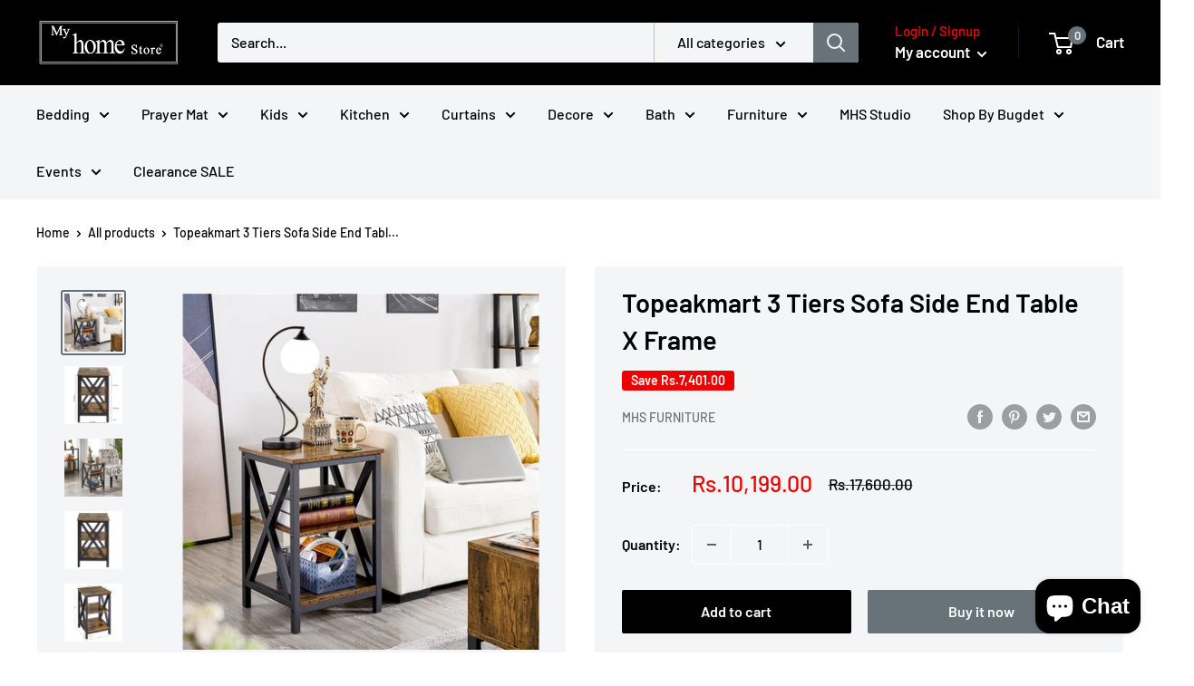

--- FILE ---
content_type: text/html; charset=utf-8
request_url: https://myhomestore.pk/products/topeakmart-3-tiers-sofa-side-end-table-x-frame
body_size: 43549
content:
<!doctype html>

<html class="no-js" lang="en">
  <head>
	<!-- Added by AVADA SEO Suite -->
	<script>
  const avadaLightJsExclude = ['cdn.nfcube.com', 'assets/ecom.js', 'variant-title-king', 'linked_options_variants', 'smile-loader.js', 'smart-product-filter-search', 'rivo-loyalty-referrals', 'avada-cookie-consent', 'consentmo-gdpr', 'quinn', 'pandectes'];
  const avadaLightJsInclude = ['https://www.googletagmanager.com/', 'https://connect.facebook.net/', 'https://business-api.tiktok.com/', 'https://static.klaviyo.com/'];
  window.AVADA_SPEED_BLACKLIST = avadaLightJsInclude.map(item => new RegExp(item, 'i'));
  window.AVADA_SPEED_WHITELIST = avadaLightJsExclude.map(item => new RegExp(item, 'i'));
</script>

<script>
  const isSpeedUpEnable = !1762068674378 || Date.now() < 1762068674378;
  if (isSpeedUpEnable) {
    const avadaSpeedUp=1;
    if(isSpeedUpEnable) {
  function _0x55aa(_0x575858,_0x2fd0be){const _0x30a92f=_0x1cb5();return _0x55aa=function(_0x4e8b41,_0xcd1690){_0x4e8b41=_0x4e8b41-(0xb5e+0xd*0x147+-0x1b1a);let _0x1c09f7=_0x30a92f[_0x4e8b41];return _0x1c09f7;},_0x55aa(_0x575858,_0x2fd0be);}(function(_0x4ad4dc,_0x42545f){const _0x5c7741=_0x55aa,_0x323f4d=_0x4ad4dc();while(!![]){try{const _0x588ea5=parseInt(_0x5c7741(0x10c))/(0xb6f+-0x1853+0xce5)*(-parseInt(_0x5c7741(0x157))/(-0x2363*0x1+0x1dd4+0x591*0x1))+-parseInt(_0x5c7741(0x171))/(0x269b+-0xeb+-0xf*0x283)*(parseInt(_0x5c7741(0x116))/(0x2e1+0x1*0x17b3+-0x110*0x19))+-parseInt(_0x5c7741(0x147))/(-0x1489+-0x312*0x6+0x26fa*0x1)+-parseInt(_0x5c7741(0xfa))/(-0x744+0x1*0xb5d+-0x413)*(-parseInt(_0x5c7741(0x102))/(-0x1e87+0x9e*-0x16+0x2c22))+parseInt(_0x5c7741(0x136))/(0x1e2d+0x1498+-0x1a3*0x1f)+parseInt(_0x5c7741(0x16e))/(0x460+0x1d96+0x3*-0xb4f)*(-parseInt(_0x5c7741(0xe3))/(-0x9ca+-0x1*-0x93f+0x1*0x95))+parseInt(_0x5c7741(0xf8))/(-0x1f73*0x1+0x6*-0x510+0x3dde);if(_0x588ea5===_0x42545f)break;else _0x323f4d['push'](_0x323f4d['shift']());}catch(_0x5d6d7e){_0x323f4d['push'](_0x323f4d['shift']());}}}(_0x1cb5,-0x193549+0x5dc3*-0x31+-0x2f963*-0x13),(function(){const _0x5cb2b4=_0x55aa,_0x23f9e9={'yXGBq':function(_0x237aef,_0x385938){return _0x237aef!==_0x385938;},'XduVF':function(_0x21018d,_0x56ff60){return _0x21018d===_0x56ff60;},'RChnz':_0x5cb2b4(0xf4)+_0x5cb2b4(0xe9)+_0x5cb2b4(0x14a),'TAsuR':function(_0xe21eca,_0x33e114){return _0xe21eca%_0x33e114;},'EvLYw':function(_0x1326ad,_0x261d04){return _0x1326ad!==_0x261d04;},'nnhAQ':_0x5cb2b4(0x107),'swpMF':_0x5cb2b4(0x16d),'plMMu':_0x5cb2b4(0xe8)+_0x5cb2b4(0x135),'PqBPA':function(_0x2ba85c,_0x35b541){return _0x2ba85c<_0x35b541;},'NKPCA':_0x5cb2b4(0xfc),'TINqh':function(_0x4116e3,_0x3ffd02,_0x2c8722){return _0x4116e3(_0x3ffd02,_0x2c8722);},'BAueN':_0x5cb2b4(0x120),'NgloT':_0x5cb2b4(0x14c),'ThSSU':function(_0xeb212a,_0x4341c1){return _0xeb212a+_0x4341c1;},'lDDHN':function(_0x4a1a48,_0x45ebfb){return _0x4a1a48 instanceof _0x45ebfb;},'toAYB':function(_0xcf0fa9,_0xf5fa6a){return _0xcf0fa9 instanceof _0xf5fa6a;},'VMiyW':function(_0x5300e4,_0x44e0f4){return _0x5300e4(_0x44e0f4);},'iyhbw':_0x5cb2b4(0x119),'zuWfR':function(_0x19c3e4,_0x4ee6e8){return _0x19c3e4<_0x4ee6e8;},'vEmrv':function(_0xd798cf,_0x5ea2dd){return _0xd798cf!==_0x5ea2dd;},'yxERj':function(_0x24b03b,_0x5aa292){return _0x24b03b||_0x5aa292;},'MZpwM':_0x5cb2b4(0x110)+_0x5cb2b4(0x109)+'pt','IeUHK':function(_0x5a4c7e,_0x2edf70){return _0x5a4c7e-_0x2edf70;},'Idvge':function(_0x3b526e,_0x36b469){return _0x3b526e<_0x36b469;},'qRwfm':_0x5cb2b4(0x16b)+_0x5cb2b4(0xf1),'CvXDN':function(_0x4b4208,_0x1db216){return _0x4b4208<_0x1db216;},'acPIM':function(_0x7d44b7,_0x3020d2){return _0x7d44b7(_0x3020d2);},'MyLMO':function(_0x22d4b2,_0xe7a6a0){return _0x22d4b2<_0xe7a6a0;},'boDyh':function(_0x176992,_0x346381,_0xab7fc){return _0x176992(_0x346381,_0xab7fc);},'ZANXD':_0x5cb2b4(0x10f)+_0x5cb2b4(0x12a)+_0x5cb2b4(0x142),'CXwRZ':_0x5cb2b4(0x123)+_0x5cb2b4(0x15f),'AuMHM':_0x5cb2b4(0x161),'KUuFZ':_0x5cb2b4(0xe6),'MSwtw':_0x5cb2b4(0x13a),'ERvPB':_0x5cb2b4(0x134),'ycTDj':_0x5cb2b4(0x15b),'Tvhir':_0x5cb2b4(0x154)},_0x469be1=_0x23f9e9[_0x5cb2b4(0x153)],_0x36fe07={'blacklist':window[_0x5cb2b4(0x11f)+_0x5cb2b4(0x115)+'T'],'whitelist':window[_0x5cb2b4(0x11f)+_0x5cb2b4(0x13e)+'T']},_0x26516a={'blacklisted':[]},_0x34e4a6=(_0x2be2f5,_0x25b3b2)=>{const _0x80dd2=_0x5cb2b4;if(_0x2be2f5&&(!_0x25b3b2||_0x23f9e9[_0x80dd2(0x13b)](_0x25b3b2,_0x469be1))&&(!_0x36fe07[_0x80dd2(0x170)]||_0x36fe07[_0x80dd2(0x170)][_0x80dd2(0x151)](_0xa5c7cf=>_0xa5c7cf[_0x80dd2(0x12b)](_0x2be2f5)))&&(!_0x36fe07[_0x80dd2(0x165)]||_0x36fe07[_0x80dd2(0x165)][_0x80dd2(0x156)](_0x4e2570=>!_0x4e2570[_0x80dd2(0x12b)](_0x2be2f5)))&&_0x23f9e9[_0x80dd2(0xf7)](avadaSpeedUp,0x5*0x256+-0x1*0x66c+-0x542+0.5)&&_0x2be2f5[_0x80dd2(0x137)](_0x23f9e9[_0x80dd2(0xe7)])){const _0x413c89=_0x2be2f5[_0x80dd2(0x16c)];return _0x23f9e9[_0x80dd2(0xf7)](_0x23f9e9[_0x80dd2(0x11e)](_0x413c89,-0x1deb*-0x1+0xf13+-0x2cfc),0x1176+-0x78b*0x5+0x1441);}return _0x2be2f5&&(!_0x25b3b2||_0x23f9e9[_0x80dd2(0xed)](_0x25b3b2,_0x469be1))&&(!_0x36fe07[_0x80dd2(0x170)]||_0x36fe07[_0x80dd2(0x170)][_0x80dd2(0x151)](_0x3d689d=>_0x3d689d[_0x80dd2(0x12b)](_0x2be2f5)))&&(!_0x36fe07[_0x80dd2(0x165)]||_0x36fe07[_0x80dd2(0x165)][_0x80dd2(0x156)](_0x26a7b3=>!_0x26a7b3[_0x80dd2(0x12b)](_0x2be2f5)));},_0x11462f=function(_0x42927f){const _0x346823=_0x5cb2b4,_0x5426ae=_0x42927f[_0x346823(0x159)+'te'](_0x23f9e9[_0x346823(0x14e)]);return _0x36fe07[_0x346823(0x170)]&&_0x36fe07[_0x346823(0x170)][_0x346823(0x156)](_0x107b0d=>!_0x107b0d[_0x346823(0x12b)](_0x5426ae))||_0x36fe07[_0x346823(0x165)]&&_0x36fe07[_0x346823(0x165)][_0x346823(0x151)](_0x1e7160=>_0x1e7160[_0x346823(0x12b)](_0x5426ae));},_0x39299f=new MutationObserver(_0x45c995=>{const _0x21802a=_0x5cb2b4,_0x3bc801={'mafxh':function(_0x6f9c57,_0x229989){const _0x9d39b1=_0x55aa;return _0x23f9e9[_0x9d39b1(0xf7)](_0x6f9c57,_0x229989);},'SrchE':_0x23f9e9[_0x21802a(0xe2)],'pvjbV':_0x23f9e9[_0x21802a(0xf6)]};for(let _0x333494=-0x7d7+-0x893+0x106a;_0x23f9e9[_0x21802a(0x158)](_0x333494,_0x45c995[_0x21802a(0x16c)]);_0x333494++){const {addedNodes:_0x1b685b}=_0x45c995[_0x333494];for(let _0x2f087=0x1f03+0x84b+0x1*-0x274e;_0x23f9e9[_0x21802a(0x158)](_0x2f087,_0x1b685b[_0x21802a(0x16c)]);_0x2f087++){const _0x4e5bac=_0x1b685b[_0x2f087];if(_0x23f9e9[_0x21802a(0xf7)](_0x4e5bac[_0x21802a(0x121)],-0x1f3a+-0x1*0x1b93+-0x3*-0x139a)&&_0x23f9e9[_0x21802a(0xf7)](_0x4e5bac[_0x21802a(0x152)],_0x23f9e9[_0x21802a(0xe0)])){const _0x5d9a67=_0x4e5bac[_0x21802a(0x107)],_0x3fb522=_0x4e5bac[_0x21802a(0x16d)];if(_0x23f9e9[_0x21802a(0x103)](_0x34e4a6,_0x5d9a67,_0x3fb522)){_0x26516a[_0x21802a(0x160)+'d'][_0x21802a(0x128)]([_0x4e5bac,_0x4e5bac[_0x21802a(0x16d)]]),_0x4e5bac[_0x21802a(0x16d)]=_0x469be1;const _0x1e52da=function(_0x2c95ff){const _0x359b13=_0x21802a;if(_0x3bc801[_0x359b13(0x118)](_0x4e5bac[_0x359b13(0x159)+'te'](_0x3bc801[_0x359b13(0x166)]),_0x469be1))_0x2c95ff[_0x359b13(0x112)+_0x359b13(0x150)]();_0x4e5bac[_0x359b13(0xec)+_0x359b13(0x130)](_0x3bc801[_0x359b13(0xe4)],_0x1e52da);};_0x4e5bac[_0x21802a(0x12d)+_0x21802a(0x163)](_0x23f9e9[_0x21802a(0xf6)],_0x1e52da),_0x4e5bac[_0x21802a(0x12c)+_0x21802a(0x131)]&&_0x4e5bac[_0x21802a(0x12c)+_0x21802a(0x131)][_0x21802a(0x11a)+'d'](_0x4e5bac);}}}}});_0x39299f[_0x5cb2b4(0x105)](document[_0x5cb2b4(0x10b)+_0x5cb2b4(0x16a)],{'childList':!![],'subtree':!![]});const _0x2910a9=/[|\\{}()\[\]^$+*?.]/g,_0xa9f173=function(..._0x1baa33){const _0x3053cc=_0x5cb2b4,_0x2e6f61={'mMWha':function(_0x158c76,_0x5c404b){const _0x25a05c=_0x55aa;return _0x23f9e9[_0x25a05c(0xf7)](_0x158c76,_0x5c404b);},'BXirI':_0x23f9e9[_0x3053cc(0x141)],'COGok':function(_0x421bf7,_0x55453a){const _0x4fd417=_0x3053cc;return _0x23f9e9[_0x4fd417(0x167)](_0x421bf7,_0x55453a);},'XLSAp':function(_0x193984,_0x35c446){const _0x5bbecf=_0x3053cc;return _0x23f9e9[_0x5bbecf(0xed)](_0x193984,_0x35c446);},'EygRw':function(_0xfbb69c,_0x21b15d){const _0xe5c840=_0x3053cc;return _0x23f9e9[_0xe5c840(0x104)](_0xfbb69c,_0x21b15d);},'xZuNx':_0x23f9e9[_0x3053cc(0x139)],'SBUaW':function(_0x5739bf,_0x2c2fab){const _0x42cbb1=_0x3053cc;return _0x23f9e9[_0x42cbb1(0x172)](_0x5739bf,_0x2c2fab);},'EAoTR':function(_0x123b29,_0x5b29bf){const _0x2828d2=_0x3053cc;return _0x23f9e9[_0x2828d2(0x11d)](_0x123b29,_0x5b29bf);},'cdYdq':_0x23f9e9[_0x3053cc(0x14e)],'WzJcf':_0x23f9e9[_0x3053cc(0xe2)],'nytPK':function(_0x53f733,_0x4ad021){const _0x4f0333=_0x3053cc;return _0x23f9e9[_0x4f0333(0x148)](_0x53f733,_0x4ad021);},'oUrHG':_0x23f9e9[_0x3053cc(0x14d)],'dnxjX':function(_0xed6b5f,_0x573f55){const _0x57aa03=_0x3053cc;return _0x23f9e9[_0x57aa03(0x15a)](_0xed6b5f,_0x573f55);}};_0x23f9e9[_0x3053cc(0x15d)](_0x1baa33[_0x3053cc(0x16c)],-0x1a3*-0x9+-0xf9*0xb+-0x407*0x1)?(_0x36fe07[_0x3053cc(0x170)]=[],_0x36fe07[_0x3053cc(0x165)]=[]):(_0x36fe07[_0x3053cc(0x170)]&&(_0x36fe07[_0x3053cc(0x170)]=_0x36fe07[_0x3053cc(0x170)][_0x3053cc(0x106)](_0xa8e001=>_0x1baa33[_0x3053cc(0x156)](_0x4a8a28=>{const _0x2e425b=_0x3053cc;if(_0x2e6f61[_0x2e425b(0x111)](typeof _0x4a8a28,_0x2e6f61[_0x2e425b(0x155)]))return!_0xa8e001[_0x2e425b(0x12b)](_0x4a8a28);else{if(_0x2e6f61[_0x2e425b(0xeb)](_0x4a8a28,RegExp))return _0x2e6f61[_0x2e425b(0x145)](_0xa8e001[_0x2e425b(0xdf)](),_0x4a8a28[_0x2e425b(0xdf)]());}}))),_0x36fe07[_0x3053cc(0x165)]&&(_0x36fe07[_0x3053cc(0x165)]=[..._0x36fe07[_0x3053cc(0x165)],..._0x1baa33[_0x3053cc(0xff)](_0x4e4c02=>{const _0x7c755c=_0x3053cc;if(_0x23f9e9[_0x7c755c(0xf7)](typeof _0x4e4c02,_0x23f9e9[_0x7c755c(0x141)])){const _0x932437=_0x4e4c02[_0x7c755c(0xea)](_0x2910a9,_0x23f9e9[_0x7c755c(0x16f)]),_0x34e686=_0x23f9e9[_0x7c755c(0xf0)](_0x23f9e9[_0x7c755c(0xf0)]('.*',_0x932437),'.*');if(_0x36fe07[_0x7c755c(0x165)][_0x7c755c(0x156)](_0x21ef9a=>_0x21ef9a[_0x7c755c(0xdf)]()!==_0x34e686[_0x7c755c(0xdf)]()))return new RegExp(_0x34e686);}else{if(_0x23f9e9[_0x7c755c(0x117)](_0x4e4c02,RegExp)){if(_0x36fe07[_0x7c755c(0x165)][_0x7c755c(0x156)](_0x5a3f09=>_0x5a3f09[_0x7c755c(0xdf)]()!==_0x4e4c02[_0x7c755c(0xdf)]()))return _0x4e4c02;}}return null;})[_0x3053cc(0x106)](Boolean)]));const _0x3eeb55=document[_0x3053cc(0x11b)+_0x3053cc(0x10e)](_0x23f9e9[_0x3053cc(0xf0)](_0x23f9e9[_0x3053cc(0xf0)](_0x23f9e9[_0x3053cc(0x122)],_0x469be1),'"]'));for(let _0xf831f7=-0x21aa+-0x1793+0x393d*0x1;_0x23f9e9[_0x3053cc(0x14b)](_0xf831f7,_0x3eeb55[_0x3053cc(0x16c)]);_0xf831f7++){const _0x5868cb=_0x3eeb55[_0xf831f7];_0x23f9e9[_0x3053cc(0x132)](_0x11462f,_0x5868cb)&&(_0x26516a[_0x3053cc(0x160)+'d'][_0x3053cc(0x128)]([_0x5868cb,_0x23f9e9[_0x3053cc(0x14d)]]),_0x5868cb[_0x3053cc(0x12c)+_0x3053cc(0x131)][_0x3053cc(0x11a)+'d'](_0x5868cb));}let _0xdf8cd0=-0x17da+0x2461+-0xc87*0x1;[..._0x26516a[_0x3053cc(0x160)+'d']][_0x3053cc(0x10d)](([_0x226aeb,_0x33eaa7],_0xe33bca)=>{const _0x2aa7bf=_0x3053cc;if(_0x2e6f61[_0x2aa7bf(0x143)](_0x11462f,_0x226aeb)){const _0x41da0d=document[_0x2aa7bf(0x11c)+_0x2aa7bf(0x131)](_0x2e6f61[_0x2aa7bf(0x127)]);for(let _0x6784c7=0xd7b+-0xaa5+-0x2d6;_0x2e6f61[_0x2aa7bf(0x164)](_0x6784c7,_0x226aeb[_0x2aa7bf(0xe5)][_0x2aa7bf(0x16c)]);_0x6784c7++){const _0x4ca758=_0x226aeb[_0x2aa7bf(0xe5)][_0x6784c7];_0x2e6f61[_0x2aa7bf(0x12f)](_0x4ca758[_0x2aa7bf(0x133)],_0x2e6f61[_0x2aa7bf(0x13f)])&&_0x2e6f61[_0x2aa7bf(0x145)](_0x4ca758[_0x2aa7bf(0x133)],_0x2e6f61[_0x2aa7bf(0x100)])&&_0x41da0d[_0x2aa7bf(0xe1)+'te'](_0x4ca758[_0x2aa7bf(0x133)],_0x226aeb[_0x2aa7bf(0xe5)][_0x6784c7][_0x2aa7bf(0x12e)]);}_0x41da0d[_0x2aa7bf(0xe1)+'te'](_0x2e6f61[_0x2aa7bf(0x13f)],_0x226aeb[_0x2aa7bf(0x107)]),_0x41da0d[_0x2aa7bf(0xe1)+'te'](_0x2e6f61[_0x2aa7bf(0x100)],_0x2e6f61[_0x2aa7bf(0x101)](_0x33eaa7,_0x2e6f61[_0x2aa7bf(0x126)])),document[_0x2aa7bf(0x113)][_0x2aa7bf(0x146)+'d'](_0x41da0d),_0x26516a[_0x2aa7bf(0x160)+'d'][_0x2aa7bf(0x162)](_0x2e6f61[_0x2aa7bf(0x13d)](_0xe33bca,_0xdf8cd0),-0x105d*0x2+0x1*-0xeaa+0x2f65),_0xdf8cd0++;}}),_0x36fe07[_0x3053cc(0x170)]&&_0x23f9e9[_0x3053cc(0xf3)](_0x36fe07[_0x3053cc(0x170)][_0x3053cc(0x16c)],0x10f2+-0x1a42+0x951)&&_0x39299f[_0x3053cc(0x15c)]();},_0x4c2397=document[_0x5cb2b4(0x11c)+_0x5cb2b4(0x131)],_0x573f89={'src':Object[_0x5cb2b4(0x14f)+_0x5cb2b4(0xfd)+_0x5cb2b4(0x144)](HTMLScriptElement[_0x5cb2b4(0xf9)],_0x23f9e9[_0x5cb2b4(0x14e)]),'type':Object[_0x5cb2b4(0x14f)+_0x5cb2b4(0xfd)+_0x5cb2b4(0x144)](HTMLScriptElement[_0x5cb2b4(0xf9)],_0x23f9e9[_0x5cb2b4(0xe2)])};document[_0x5cb2b4(0x11c)+_0x5cb2b4(0x131)]=function(..._0x4db605){const _0x1480b5=_0x5cb2b4,_0x3a6982={'KNNxG':function(_0x32fa39,_0x2a57e4,_0x3cc08f){const _0x5ead12=_0x55aa;return _0x23f9e9[_0x5ead12(0x169)](_0x32fa39,_0x2a57e4,_0x3cc08f);}};if(_0x23f9e9[_0x1480b5(0x13b)](_0x4db605[-0x4*-0x376+0x4*0x2f+-0xe94][_0x1480b5(0x140)+'e'](),_0x23f9e9[_0x1480b5(0x139)]))return _0x4c2397[_0x1480b5(0x114)](document)(..._0x4db605);const _0x2f091d=_0x4c2397[_0x1480b5(0x114)](document)(..._0x4db605);try{Object[_0x1480b5(0xf2)+_0x1480b5(0x149)](_0x2f091d,{'src':{..._0x573f89[_0x1480b5(0x107)],'set'(_0x3ae2bc){const _0x5d6fdc=_0x1480b5;_0x3a6982[_0x5d6fdc(0x129)](_0x34e4a6,_0x3ae2bc,_0x2f091d[_0x5d6fdc(0x16d)])&&_0x573f89[_0x5d6fdc(0x16d)][_0x5d6fdc(0x10a)][_0x5d6fdc(0x125)](this,_0x469be1),_0x573f89[_0x5d6fdc(0x107)][_0x5d6fdc(0x10a)][_0x5d6fdc(0x125)](this,_0x3ae2bc);}},'type':{..._0x573f89[_0x1480b5(0x16d)],'get'(){const _0x436e9e=_0x1480b5,_0x4b63b9=_0x573f89[_0x436e9e(0x16d)][_0x436e9e(0xfb)][_0x436e9e(0x125)](this);if(_0x23f9e9[_0x436e9e(0xf7)](_0x4b63b9,_0x469be1)||_0x23f9e9[_0x436e9e(0x103)](_0x34e4a6,this[_0x436e9e(0x107)],_0x4b63b9))return null;return _0x4b63b9;},'set'(_0x174ea3){const _0x1dff57=_0x1480b5,_0xa2fd13=_0x23f9e9[_0x1dff57(0x103)](_0x34e4a6,_0x2f091d[_0x1dff57(0x107)],_0x2f091d[_0x1dff57(0x16d)])?_0x469be1:_0x174ea3;_0x573f89[_0x1dff57(0x16d)][_0x1dff57(0x10a)][_0x1dff57(0x125)](this,_0xa2fd13);}}}),_0x2f091d[_0x1480b5(0xe1)+'te']=function(_0x5b0870,_0x8c60d5){const _0xab22d4=_0x1480b5;if(_0x23f9e9[_0xab22d4(0xf7)](_0x5b0870,_0x23f9e9[_0xab22d4(0xe2)])||_0x23f9e9[_0xab22d4(0xf7)](_0x5b0870,_0x23f9e9[_0xab22d4(0x14e)]))_0x2f091d[_0x5b0870]=_0x8c60d5;else HTMLScriptElement[_0xab22d4(0xf9)][_0xab22d4(0xe1)+'te'][_0xab22d4(0x125)](_0x2f091d,_0x5b0870,_0x8c60d5);};}catch(_0x5a9461){console[_0x1480b5(0x168)](_0x23f9e9[_0x1480b5(0xef)],_0x5a9461);}return _0x2f091d;};const _0x5883c5=[_0x23f9e9[_0x5cb2b4(0xfe)],_0x23f9e9[_0x5cb2b4(0x13c)],_0x23f9e9[_0x5cb2b4(0xf5)],_0x23f9e9[_0x5cb2b4(0x15e)],_0x23f9e9[_0x5cb2b4(0x138)],_0x23f9e9[_0x5cb2b4(0x124)]],_0x4ab8d2=_0x5883c5[_0x5cb2b4(0xff)](_0x439d08=>{return{'type':_0x439d08,'listener':()=>_0xa9f173(),'options':{'passive':!![]}};});_0x4ab8d2[_0x5cb2b4(0x10d)](_0x4d3535=>{const _0x3882ab=_0x5cb2b4;document[_0x3882ab(0x12d)+_0x3882ab(0x163)](_0x4d3535[_0x3882ab(0x16d)],_0x4d3535[_0x3882ab(0xee)],_0x4d3535[_0x3882ab(0x108)]);});}()));function _0x1cb5(){const _0x15f8e0=['ault','some','tagName','CXwRZ','wheel','BXirI','every','6lYvYYX','PqBPA','getAttribu','IeUHK','touchstart','disconnect','Idvge','ERvPB','/blocked','blackliste','keydown','splice','stener','SBUaW','whitelist','SrchE','toAYB','warn','boDyh','ement','script[typ','length','type','346347wGqEBH','NgloT','blacklist','33OVoYHk','zuWfR','toString','NKPCA','setAttribu','swpMF','230EEqEiq','pvjbV','attributes','mousemove','RChnz','beforescri','y.com/exte','replace','COGok','removeEven','EvLYw','listener','ZANXD','ThSSU','e="','defineProp','MyLMO','cdn.shopif','MSwtw','plMMu','XduVF','22621984JRJQxz','prototype','8818116NVbcZr','get','SCRIPT','ertyDescri','AuMHM','map','WzJcf','nytPK','7kiZatp','TINqh','VMiyW','observe','filter','src','options','n/javascri','set','documentEl','478083wuqgQV','forEach','torAll','Avada cann','applicatio','mMWha','preventDef','head','bind','D_BLACKLIS','75496skzGVx','lDDHN','mafxh','script','removeChil','querySelec','createElem','vEmrv','TAsuR','AVADA_SPEE','string','nodeType','qRwfm','javascript','Tvhir','call','oUrHG','xZuNx','push','KNNxG','ot lazy lo','test','parentElem','addEventLi','value','EAoTR','tListener','ent','acPIM','name','touchmove','ptexecute','6968312SmqlIb','includes','ycTDj','iyhbw','touchend','yXGBq','KUuFZ','dnxjX','D_WHITELIS','cdYdq','toLowerCas','BAueN','ad script','EygRw','ptor','XLSAp','appendChil','4975500NoPAFA','yxERj','erties','nsions','CvXDN','\$&','MZpwM','nnhAQ','getOwnProp'];_0x1cb5=function(){return _0x15f8e0;};return _0x1cb5();}
}
    class LightJsLoader{constructor(e){this.jQs=[],this.listener=this.handleListener.bind(this,e),this.scripts=["default","defer","async"].reduce(((e,t)=>({...e,[t]:[]})),{});const t=this;e.forEach((e=>window.addEventListener(e,t.listener,{passive:!0})))}handleListener(e){const t=this;return e.forEach((e=>window.removeEventListener(e,t.listener))),"complete"===document.readyState?this.handleDOM():document.addEventListener("readystatechange",(e=>{if("complete"===e.target.readyState)return setTimeout(t.handleDOM.bind(t),1)}))}async handleDOM(){this.suspendEvent(),this.suspendJQuery(),this.findScripts(),this.preloadScripts();for(const e of Object.keys(this.scripts))await this.replaceScripts(this.scripts[e]);for(const e of["DOMContentLoaded","readystatechange"])await this.requestRepaint(),document.dispatchEvent(new Event("lightJS-"+e));document.lightJSonreadystatechange&&document.lightJSonreadystatechange();for(const e of["DOMContentLoaded","load"])await this.requestRepaint(),window.dispatchEvent(new Event("lightJS-"+e));await this.requestRepaint(),window.lightJSonload&&window.lightJSonload(),await this.requestRepaint(),this.jQs.forEach((e=>e(window).trigger("lightJS-jquery-load"))),window.dispatchEvent(new Event("lightJS-pageshow")),await this.requestRepaint(),window.lightJSonpageshow&&window.lightJSonpageshow()}async requestRepaint(){return new Promise((e=>requestAnimationFrame(e)))}findScripts(){document.querySelectorAll("script[type=lightJs]").forEach((e=>{e.hasAttribute("src")?e.hasAttribute("async")&&e.async?this.scripts.async.push(e):e.hasAttribute("defer")&&e.defer?this.scripts.defer.push(e):this.scripts.default.push(e):this.scripts.default.push(e)}))}preloadScripts(){const e=this,t=Object.keys(this.scripts).reduce(((t,n)=>[...t,...e.scripts[n]]),[]),n=document.createDocumentFragment();t.forEach((e=>{const t=e.getAttribute("src");if(!t)return;const s=document.createElement("link");s.href=t,s.rel="preload",s.as="script",n.appendChild(s)})),document.head.appendChild(n)}async replaceScripts(e){let t;for(;t=e.shift();)await this.requestRepaint(),new Promise((e=>{const n=document.createElement("script");[...t.attributes].forEach((e=>{"type"!==e.nodeName&&n.setAttribute(e.nodeName,e.nodeValue)})),t.hasAttribute("src")?(n.addEventListener("load",e),n.addEventListener("error",e)):(n.text=t.text,e()),t.parentNode.replaceChild(n,t)}))}suspendEvent(){const e={};[{obj:document,name:"DOMContentLoaded"},{obj:window,name:"DOMContentLoaded"},{obj:window,name:"load"},{obj:window,name:"pageshow"},{obj:document,name:"readystatechange"}].map((t=>function(t,n){function s(n){return e[t].list.indexOf(n)>=0?"lightJS-"+n:n}e[t]||(e[t]={list:[n],add:t.addEventListener,remove:t.removeEventListener},t.addEventListener=(...n)=>{n[0]=s(n[0]),e[t].add.apply(t,n)},t.removeEventListener=(...n)=>{n[0]=s(n[0]),e[t].remove.apply(t,n)})}(t.obj,t.name))),[{obj:document,name:"onreadystatechange"},{obj:window,name:"onpageshow"}].map((e=>function(e,t){let n=e[t];Object.defineProperty(e,t,{get:()=>n||function(){},set:s=>{e["lightJS"+t]=n=s}})}(e.obj,e.name)))}suspendJQuery(){const e=this;let t=window.jQuery;Object.defineProperty(window,"jQuery",{get:()=>t,set(n){if(!n||!n.fn||!e.jQs.includes(n))return void(t=n);n.fn.ready=n.fn.init.prototype.ready=e=>{e.bind(document)(n)};const s=n.fn.on;n.fn.on=n.fn.init.prototype.on=function(...e){if(window!==this[0])return s.apply(this,e),this;const t=e=>e.split(" ").map((e=>"load"===e||0===e.indexOf("load.")?"lightJS-jquery-load":e)).join(" ");return"string"==typeof e[0]||e[0]instanceof String?(e[0]=t(e[0]),s.apply(this,e),this):("object"==typeof e[0]&&Object.keys(e[0]).forEach((n=>{delete Object.assign(e[0],{[t(n)]:e[0][n]})[n]})),s.apply(this,e),this)},e.jQs.push(n),t=n}})}}
new LightJsLoader(["keydown","mousemove","touchend","touchmove","touchstart","wheel"]);
  }
</script>

	<!-- /Added by AVADA SEO Suite -->
    <!-- Google Search Console Tag -->
      <meta name="google-site-verification" content="ZarRtsZTpw74LspHfco7P4hRDKDDGxZXpp_4CpImk5Y" />

    <!-- Google Tag Manager -->    
<script>(function(w,d,s,l,i){w[l]=w[l]||[];w[l].push({'gtm.start':
new Date().getTime(),event:'gtm.js'});var f=d.getElementsByTagName(s)[0],
j=d.createElement(s),dl=l!='dataLayer'?'&l='+l:'';j.async=true;j.src=
'https://www.googletagmanager.com/gtm.js?id='+i+dl;f.parentNode.insertBefore(j,f);
})(window,document,'script','dataLayer','GTM-PD54G4V');</script>
<!-- End Google Tag Manager -->
  <meta name="google-site-verification" content="hcRGoSczTHcCYonSd1cqHOYRJ8ZKnradDJtu9JqKZe8" />
    <meta name="google-site-verification" content="n0PYnlstr11lqFo1DH4yTaRfDDt5PQ3_YZMZ25f_SsY" />
    <meta name="google-site-verification" content="PB44yquJGol4EXjsD0BvGZaVRg0gc40KZAxPUgC1uXk" />
  <meta name="google-site-verification" content="d8f70fB4pqrbGjfzBnRR3u8nL6VLuqxhuyqCdoKyzC8" />
  <link rel="stylesheet" href="https://obscure-escarpment-2240.herokuapp.com/stylesheets/bcpo-front.css">
  <script>var bcpo_product={"id":6855551058080,"title":"Topeakmart 3 Tiers Sofa Side End Table X Frame","handle":"topeakmart-3-tiers-sofa-side-end-table-x-frame","description":"\u003cp\u003e\u003cstrong\u003e\u003cspan\u003eDimensions:\u003c\/span\u003e\u003cbr\u003e\u003c\/strong\u003e\u003c\/p\u003e\n\u003cul\u003e\n\u003cli\u003eHeight = 24\" \u003c\/li\u003e\n\u003cli\u003eWidth  = 15\"\u003c\/li\u003e\n\u003cli\u003eDepth  = 15.6\"\u003c\/li\u003e\n\u003cli\u003eShelves height = 12\"\u003c\/li\u003e\n\u003c\/ul\u003e\n\u003cp\u003e\u003cspan\u003e\u003cstrong\u003eMaterial: \u003cbr\u003e\u003c\/strong\u003e\u003c\/span\u003eTop Wood Laminated MDF (thickness .75 Inches)\u003cbr\u003eFrame Iron Pipe square  \u003cspan data-mce-fragment=\"1\"\u003e(thickness .75 Inches)\u003c\/span\u003e\u003c\/p\u003e\n\u003cp\u003e\u003cstrong\u003eFrame finish in powder coating.\u003c\/strong\u003e\u003cstrong\u003eColor:\u003cbr\u003e\u003c\/strong\u003eFrame in Black color\u003cbr\u003eTop Tray in Brown\u003cbr\u003e\u003cstrong\u003eProduct Highlights:\u003c\/strong\u003e\u003c\/p\u003e\n\u003cdiv class=\"prod-ProductHighlights-description xs-margin-top\"\u003eMade of high-quality MDF board, it is green and healthy, suitable for long-term use.X-shaped reinforced iron pipes on both sides to improve stability and maintain a firm structure.Heavy-duty metal frame is sturdy and durable, and the surface is powder-coated to pr\u003c\/div\u003e","published_at":"2021-07-30T14:29:37+05:00","created_at":"2021-07-30T14:26:05+05:00","vendor":"MHS Furniture","type":"Side Table","tags":["1111","Cost25","done by HOD","M Furniture","M Iron","M Side Table","Muneeb"],"price":1019900,"price_min":1019900,"price_max":1019900,"available":true,"price_varies":false,"compare_at_price":1760000,"compare_at_price_min":1760000,"compare_at_price_max":1760000,"compare_at_price_varies":false,"variants":[{"id":40526862909600,"title":"Default Title","option1":"Default Title","option2":null,"option3":null,"sku":"8077","requires_shipping":true,"taxable":false,"featured_image":null,"available":true,"name":"Topeakmart 3 Tiers Sofa Side End Table X Frame","public_title":null,"options":["Default Title"],"price":1019900,"weight":60,"compare_at_price":1760000,"inventory_management":"shopify","barcode":"62909600","requires_selling_plan":false,"selling_plan_allocations":[]}],"images":["\/\/myhomestore.pk\/cdn\/shop\/products\/19fea20d-1156-42e0-9fab-9c189c35e097.e86d2a4ac822081687f886ad421796a6_1024x1024_2x_948ea6f4-9ea3-451a-8741-ebcd00b664cf.jpg?v=1752143619","\/\/myhomestore.pk\/cdn\/shop\/products\/WhatsAppImage2021-07-15at7.18.05PM_1024x1024_2x_09234456-d7fc-47d9-918f-168a3192e825.jpg?v=1752143621","\/\/myhomestore.pk\/cdn\/shop\/products\/ecae01ca-52ac-461a-a4f0-3c8ca2258aea.8b230bdd94bfc45a98e29aa10f5351a9_1024x1024_2x_9ca1f947-6f23-445f-9d4a-85baeb6a9b63.jpg?v=1752143623","\/\/myhomestore.pk\/cdn\/shop\/products\/9c9a9bda-8a80-4cfe-a5cf-dc38b6eec2cf.f0ea9028ffbe6a24fd0f766dcdb10621_1024x1024_2x_63fb7b35-ce65-4451-84c3-764348d72f62.jpg?v=1752143624","\/\/myhomestore.pk\/cdn\/shop\/products\/ae91269a-82d1-417b-9097-693f61244f9a.295b3bfc6ecb152e076674dba005d106_1024x1024_2x_9c5cdd0a-28a0-464f-87fd-75021c606afa.jpg?v=1752143625"],"featured_image":"\/\/myhomestore.pk\/cdn\/shop\/products\/19fea20d-1156-42e0-9fab-9c189c35e097.e86d2a4ac822081687f886ad421796a6_1024x1024_2x_948ea6f4-9ea3-451a-8741-ebcd00b664cf.jpg?v=1752143619","options":["Title"],"media":[{"alt":"Topeakmart 3 Tiers Sofa Side End Table X Frame - myhomestore.com.pk","id":21986474262688,"position":1,"preview_image":{"aspect_ratio":1.0,"height":1000,"width":1000,"src":"\/\/myhomestore.pk\/cdn\/shop\/products\/19fea20d-1156-42e0-9fab-9c189c35e097.e86d2a4ac822081687f886ad421796a6_1024x1024_2x_948ea6f4-9ea3-451a-8741-ebcd00b664cf.jpg?v=1752143619"},"aspect_ratio":1.0,"height":1000,"media_type":"image","src":"\/\/myhomestore.pk\/cdn\/shop\/products\/19fea20d-1156-42e0-9fab-9c189c35e097.e86d2a4ac822081687f886ad421796a6_1024x1024_2x_948ea6f4-9ea3-451a-8741-ebcd00b664cf.jpg?v=1752143619","width":1000},{"alt":"Topeakmart 3 Tiers Sofa Side End Table X Frame - myhomestore.com.pk","id":21986474229920,"position":2,"preview_image":{"aspect_ratio":1.0,"height":1280,"width":1280,"src":"\/\/myhomestore.pk\/cdn\/shop\/products\/WhatsAppImage2021-07-15at7.18.05PM_1024x1024_2x_09234456-d7fc-47d9-918f-168a3192e825.jpg?v=1752143621"},"aspect_ratio":1.0,"height":1280,"media_type":"image","src":"\/\/myhomestore.pk\/cdn\/shop\/products\/WhatsAppImage2021-07-15at7.18.05PM_1024x1024_2x_09234456-d7fc-47d9-918f-168a3192e825.jpg?v=1752143621","width":1280},{"alt":"Topeakmart 3 Tiers Sofa Side End Table X Frame - myhomestore.com.pk","id":21986474197152,"position":3,"preview_image":{"aspect_ratio":1.0,"height":1000,"width":1000,"src":"\/\/myhomestore.pk\/cdn\/shop\/products\/ecae01ca-52ac-461a-a4f0-3c8ca2258aea.8b230bdd94bfc45a98e29aa10f5351a9_1024x1024_2x_9ca1f947-6f23-445f-9d4a-85baeb6a9b63.jpg?v=1752143623"},"aspect_ratio":1.0,"height":1000,"media_type":"image","src":"\/\/myhomestore.pk\/cdn\/shop\/products\/ecae01ca-52ac-461a-a4f0-3c8ca2258aea.8b230bdd94bfc45a98e29aa10f5351a9_1024x1024_2x_9ca1f947-6f23-445f-9d4a-85baeb6a9b63.jpg?v=1752143623","width":1000},{"alt":"Topeakmart 3 Tiers Sofa Side End Table X Frame - myhomestore.com.pk","id":21986474164384,"position":4,"preview_image":{"aspect_ratio":1.0,"height":1000,"width":1000,"src":"\/\/myhomestore.pk\/cdn\/shop\/products\/9c9a9bda-8a80-4cfe-a5cf-dc38b6eec2cf.f0ea9028ffbe6a24fd0f766dcdb10621_1024x1024_2x_63fb7b35-ce65-4451-84c3-764348d72f62.jpg?v=1752143624"},"aspect_ratio":1.0,"height":1000,"media_type":"image","src":"\/\/myhomestore.pk\/cdn\/shop\/products\/9c9a9bda-8a80-4cfe-a5cf-dc38b6eec2cf.f0ea9028ffbe6a24fd0f766dcdb10621_1024x1024_2x_63fb7b35-ce65-4451-84c3-764348d72f62.jpg?v=1752143624","width":1000},{"alt":"Topeakmart 3 Tiers Sofa Side End Table X Frame - myhomestore.com.pk","id":21986474131616,"position":5,"preview_image":{"aspect_ratio":1.0,"height":1000,"width":1000,"src":"\/\/myhomestore.pk\/cdn\/shop\/products\/ae91269a-82d1-417b-9097-693f61244f9a.295b3bfc6ecb152e076674dba005d106_1024x1024_2x_9c5cdd0a-28a0-464f-87fd-75021c606afa.jpg?v=1752143625"},"aspect_ratio":1.0,"height":1000,"media_type":"image","src":"\/\/myhomestore.pk\/cdn\/shop\/products\/ae91269a-82d1-417b-9097-693f61244f9a.295b3bfc6ecb152e076674dba005d106_1024x1024_2x_9c5cdd0a-28a0-464f-87fd-75021c606afa.jpg?v=1752143625","width":1000}],"requires_selling_plan":false,"selling_plan_groups":[],"content":"\u003cp\u003e\u003cstrong\u003e\u003cspan\u003eDimensions:\u003c\/span\u003e\u003cbr\u003e\u003c\/strong\u003e\u003c\/p\u003e\n\u003cul\u003e\n\u003cli\u003eHeight = 24\" \u003c\/li\u003e\n\u003cli\u003eWidth  = 15\"\u003c\/li\u003e\n\u003cli\u003eDepth  = 15.6\"\u003c\/li\u003e\n\u003cli\u003eShelves height = 12\"\u003c\/li\u003e\n\u003c\/ul\u003e\n\u003cp\u003e\u003cspan\u003e\u003cstrong\u003eMaterial: \u003cbr\u003e\u003c\/strong\u003e\u003c\/span\u003eTop Wood Laminated MDF (thickness .75 Inches)\u003cbr\u003eFrame Iron Pipe square  \u003cspan data-mce-fragment=\"1\"\u003e(thickness .75 Inches)\u003c\/span\u003e\u003c\/p\u003e\n\u003cp\u003e\u003cstrong\u003eFrame finish in powder coating.\u003c\/strong\u003e\u003cstrong\u003eColor:\u003cbr\u003e\u003c\/strong\u003eFrame in Black color\u003cbr\u003eTop Tray in Brown\u003cbr\u003e\u003cstrong\u003eProduct Highlights:\u003c\/strong\u003e\u003c\/p\u003e\n\u003cdiv class=\"prod-ProductHighlights-description xs-margin-top\"\u003eMade of high-quality MDF board, it is green and healthy, suitable for long-term use.X-shaped reinforced iron pipes on both sides to improve stability and maintain a firm structure.Heavy-duty metal frame is sturdy and durable, and the surface is powder-coated to pr\u003c\/div\u003e"};  var bcpo_settings={"fallback":"default","auto_select":"on","load_main_image":"off","replaceImage":"on","border_style":"round","tooltips":"show","sold_out_style":"transparent","theme":"light","jumbo_colors":"off","jumbo_images":"off","circle_swatches":"","inventory_style":"amazon","override_ajax":"on","add_price_addons":"on","theme2":"on","money_format2":"Rs.{{amount}} PKR","money_format_without_currency":"Rs.{{amount}}","show_currency":"on","global_auto_image_options":"","global_color_options":"","global_colors":[{"key":"","value":"ecf42f"}],"shop_currency":"PKR"};var inventory_quantity = [];inventory_quantity.push(50);if(bcpo_product) { for (var i = 0; i < bcpo_product.variants.length; i += 1) { bcpo_product.variants[i].inventory_quantity = inventory_quantity[i]; }}window.bcpo = window.bcpo || {}; bcpo.cart = {"note":null,"attributes":{},"original_total_price":0,"total_price":0,"total_discount":0,"total_weight":0.0,"item_count":0,"items":[],"requires_shipping":false,"currency":"PKR","items_subtotal_price":0,"cart_level_discount_applications":[],"checkout_charge_amount":0}; bcpo.ogFormData = FormData;</script>
  <script>if (window.bcpo) bcpo.disabled = true;</script>
    <meta charset="utf-8">
    <meta name="viewport" content="width=device-width, initial-scale=1.0, height=device-height, minimum-scale=1.0, maximum-scale=1.0">
    <meta name="theme-color" content="#677279">
<!-- Google tag (gtag.js) -->

    <script async src="https://www.googletagmanager.com/gtag/js?id=UA-254983277-1"></script>
<script>
  window.dataLayer = window.dataLayer || [];
  function gtag(){dataLayer.push(arguments);}
  gtag('js', new Date());

  gtag('config', 'UA-254983277-1');
</script>

    
    <script async src="https://www.googletagmanager.com/gtag/js?id=G-VK3T9KK2DC"></script>
<script>
  window.dataLayer = window.dataLayer || [];
  function gtag(){dataLayer.push(arguments);}
  gtag('js', new Date());

  gtag('config', 'G-VK3T9KK2DC');
</script>
<!-- Google tag (gtag.js) --><title>Topeakmart 3 Tiers Sofa Side End Table X Frame
</title><meta name="description" content="Dimensions: Height = 24&quot;  Width  = 15&quot; Depth  = 15.6&quot; Shelves height = 12&quot; Material: Top Wood Laminated MDF (thickness .75 Inches)Frame Iron Pipe square  (thickness .75 Inches) Frame finish in powder coating.Color:Frame in Black colorTop Tray in BrownProduct Highlights: Made of high-quality MDF board, it is green and h"><link rel="canonical" href="https://myhomestore.pk/products/topeakmart-3-tiers-sofa-side-end-table-x-frame"><link rel="shortcut icon" href="//myhomestore.pk/cdn/shop/files/myhome_store_logo_96x96.jpg?v=1645097162" type="image/png"><link rel="preload" as="style" href="//myhomestore.pk/cdn/shop/t/3/assets/theme.aio.min.css?v=69588769992923330351761049276">
    <link rel="preload" as="script" href="//myhomestore.pk/cdn/shop/t/3/assets/theme.aio.min.js?v=147443696809565526441761049276">
    <link rel="preconnect" href="https://cdn.shopify.com">
    <link rel="preconnect" href="https://fonts.shopifycdn.com">
    <link rel="dns-prefetch" href="https://productreviews.shopifycdn.com">
    <link rel="dns-prefetch" href="https://ajax.googleapis.com">
    <link rel="dns-prefetch" href="https://maps.googleapis.com">
    <link rel="dns-prefetch" href="https://maps.gstatic.com">

    <meta property="og:type" content="product">
  <meta property="og:title" content="Topeakmart 3 Tiers Sofa Side End Table X Frame"><meta property="og:image" content="http://myhomestore.pk/cdn/shop/products/19fea20d-1156-42e0-9fab-9c189c35e097.e86d2a4ac822081687f886ad421796a6_1024x1024_2x_948ea6f4-9ea3-451a-8741-ebcd00b664cf.jpg?v=1752143619">
    <meta property="og:image:secure_url" content="https://myhomestore.pk/cdn/shop/products/19fea20d-1156-42e0-9fab-9c189c35e097.e86d2a4ac822081687f886ad421796a6_1024x1024_2x_948ea6f4-9ea3-451a-8741-ebcd00b664cf.jpg?v=1752143619">
    <meta property="og:image:width" content="1000">
    <meta property="og:image:height" content="1000"><meta property="product:price:amount" content="10,199.00">
  <meta property="product:price:currency" content="PKR"><meta property="og:description" content="Dimensions: Height = 24&quot;  Width  = 15&quot; Depth  = 15.6&quot; Shelves height = 12&quot; Material: Top Wood Laminated MDF (thickness .75 Inches)Frame Iron Pipe square  (thickness .75 Inches) Frame finish in powder coating.Color:Frame in Black colorTop Tray in BrownProduct Highlights: Made of high-quality MDF board, it is green and h"><meta property="og:url" content="https://myhomestore.pk/products/topeakmart-3-tiers-sofa-side-end-table-x-frame">
<meta property="og:site_name" content="myhomestore.com.pk"><meta name="twitter:card" content="summary"><meta name="twitter:title" content="Topeakmart 3 Tiers Sofa Side End Table X Frame">
  <meta name="twitter:description" content="Dimensions:

Height = 24&quot; 
Width  = 15&quot;
Depth  = 15.6&quot;
Shelves height = 12&quot;

Material: Top Wood Laminated MDF (thickness .75 Inches)Frame Iron Pipe square  (thickness .75 Inches)
Frame finish in powder coating.Color:Frame in Black colorTop Tray in BrownProduct Highlights:
Made of high-quality MDF board, it is green and healthy, suitable for long-term use.X-shaped reinforced iron pipes on both sides to improve stability and maintain a firm structure.Heavy-duty metal frame is sturdy and durable, and the surface is powder-coated to pr">
  <meta name="twitter:image" content="https://myhomestore.pk/cdn/shop/products/19fea20d-1156-42e0-9fab-9c189c35e097.e86d2a4ac822081687f886ad421796a6_1024x1024_2x_948ea6f4-9ea3-451a-8741-ebcd00b664cf_600x600_crop_center.jpg?v=1752143619">
    <link rel="preload" href="//myhomestore.pk/cdn/fonts/barlow/barlow_n6.329f582a81f63f125e63c20a5a80ae9477df68e1.woff2" as="font" type="font/woff2" crossorigin><link rel="preload" href="//myhomestore.pk/cdn/fonts/barlow/barlow_n5.a193a1990790eba0cc5cca569d23799830e90f07.woff2" as="font" type="font/woff2" crossorigin><style>
  @font-face {
  font-family: Barlow;
  font-weight: 600;
  font-style: normal;
  font-display: swap;
  src: url("//myhomestore.pk/cdn/fonts/barlow/barlow_n6.329f582a81f63f125e63c20a5a80ae9477df68e1.woff2") format("woff2"),
       url("//myhomestore.pk/cdn/fonts/barlow/barlow_n6.0163402e36247bcb8b02716880d0b39568412e9e.woff") format("woff");
}

  @font-face {
  font-family: Barlow;
  font-weight: 500;
  font-style: normal;
  font-display: swap;
  src: url("//myhomestore.pk/cdn/fonts/barlow/barlow_n5.a193a1990790eba0cc5cca569d23799830e90f07.woff2") format("woff2"),
       url("//myhomestore.pk/cdn/fonts/barlow/barlow_n5.ae31c82169b1dc0715609b8cc6a610b917808358.woff") format("woff");
}

@font-face {
  font-family: Barlow;
  font-weight: 600;
  font-style: normal;
  font-display: swap;
  src: url("//myhomestore.pk/cdn/fonts/barlow/barlow_n6.329f582a81f63f125e63c20a5a80ae9477df68e1.woff2") format("woff2"),
       url("//myhomestore.pk/cdn/fonts/barlow/barlow_n6.0163402e36247bcb8b02716880d0b39568412e9e.woff") format("woff");
}

@font-face {
  font-family: Barlow;
  font-weight: 600;
  font-style: italic;
  font-display: swap;
  src: url("//myhomestore.pk/cdn/fonts/barlow/barlow_i6.5a22bd20fb27bad4d7674cc6e666fb9c77d813bb.woff2") format("woff2"),
       url("//myhomestore.pk/cdn/fonts/barlow/barlow_i6.1c8787fcb59f3add01a87f21b38c7ef797e3b3a1.woff") format("woff");
}


  @font-face {
  font-family: Barlow;
  font-weight: 700;
  font-style: normal;
  font-display: swap;
  src: url("//myhomestore.pk/cdn/fonts/barlow/barlow_n7.691d1d11f150e857dcbc1c10ef03d825bc378d81.woff2") format("woff2"),
       url("//myhomestore.pk/cdn/fonts/barlow/barlow_n7.4fdbb1cb7da0e2c2f88492243ffa2b4f91924840.woff") format("woff");
}

  @font-face {
  font-family: Barlow;
  font-weight: 500;
  font-style: italic;
  font-display: swap;
  src: url("//myhomestore.pk/cdn/fonts/barlow/barlow_i5.714d58286997b65cd479af615cfa9bb0a117a573.woff2") format("woff2"),
       url("//myhomestore.pk/cdn/fonts/barlow/barlow_i5.0120f77e6447d3b5df4bbec8ad8c2d029d87fb21.woff") format("woff");
}

  @font-face {
  font-family: Barlow;
  font-weight: 700;
  font-style: italic;
  font-display: swap;
  src: url("//myhomestore.pk/cdn/fonts/barlow/barlow_i7.50e19d6cc2ba5146fa437a5a7443c76d5d730103.woff2") format("woff2"),
       url("//myhomestore.pk/cdn/fonts/barlow/barlow_i7.47e9f98f1b094d912e6fd631cc3fe93d9f40964f.woff") format("woff");
}


  :root {
    --default-text-font-size : 15px;
    --base-text-font-size    : 16px;
    --heading-font-family    : Barlow, sans-serif;
    --heading-font-weight    : 600;
    --heading-font-style     : normal;
    --text-font-family       : Barlow, sans-serif;
    --text-font-weight       : 500;
    --text-font-style        : normal;
    --text-font-bolder-weight: 600;
    --text-link-decoration   : underline;

    --text-color               : #000000;
    --text-color-rgb           : 0, 0, 0;
    --heading-color            : #000000;
    --border-color             : #ffffff;
    --border-color-rgb         : 255, 255, 255;
    --form-border-color        : #f2f2f2;
    --accent-color             : #677279;
    --accent-color-rgb         : 103, 114, 121;
    --link-color               : #00badb;
    --link-color-hover         : #00798e;
    --background               : #ffffff;
    --secondary-background     : #f3f5f6;
    --secondary-background-rgb : 243, 245, 246;
    --accent-background        : rgba(103, 114, 121, 0.08);

    --input-background: #f3f5f6;

    --error-color       : #ff0000;
    --error-background  : rgba(255, 0, 0, 0.07);
    --success-color     : #00aa00;
    --success-background: rgba(0, 170, 0, 0.11);

    --primary-button-background      : #000000;
    --primary-button-background-rgb  : 0, 0, 0;
    --primary-button-text-color      : #ffffff;
    --secondary-button-background    : #677279;
    --secondary-button-background-rgb: 103, 114, 121;
    --secondary-button-text-color    : #ffffff;

    --header-background      : #000000;
    --header-text-color      : #ffffff;
    --header-light-text-color: #ff0000;
    --header-border-color    : rgba(255, 0, 0, 0.3);
    --header-accent-color    : #677279;

    --footer-background-color:    #000000;
    --footer-heading-text-color:  #ffffff;
    --footer-body-text-color:     #ffffff;
    --footer-body-text-color-rgb: 255, 255, 255;
    --footer-accent-color:        #00badb;
    --footer-accent-color-rgb:    0, 186, 219;
    --footer-border:              none;
    
    --flickity-arrow-color: #cccccc;--product-on-sale-accent           : #ee0000;
    --product-on-sale-accent-rgb       : 238, 0, 0;
    --product-on-sale-color            : #ffffff;
    --product-in-stock-color           : #008a00;
    --product-low-stock-color          : #ee0000;
    --product-sold-out-color           : #8a9297;
    --product-custom-label-1-background: #008a00;
    --product-custom-label-1-color     : #ffffff;
    --product-custom-label-2-background: #00a500;
    --product-custom-label-2-color     : #ffffff;
    --product-review-star-color        : #ffbd00;

    --mobile-container-gutter : 20px;
    --desktop-container-gutter: 40px;

    /* Shopify related variables */
    --payment-terms-background-color: #ffffff;
  }
</style>

<script>
  // IE11 does not have support for CSS variables, so we have to polyfill them
  if (!(((window || {}).CSS || {}).supports && window.CSS.supports('(--a: 0)'))) {
    const script = document.createElement('script');
    script.type = 'text/javascript';
    script.src = 'https://cdn.jsdelivr.net/npm/css-vars-ponyfill@2';
    script.onload = function() {
      cssVars({});
    };

    document.getElementsByTagName('head')[0].appendChild(script);
  }
</script>


    <!-- starapps_scripts_start -->
<!-- This code is automatically managed by StarApps Studio -->
<!-- Please contact support@starapps.studio for any help -->
<script type="text/javascript" src="https://bcdn.starapps.studio/apps/vtk/myhomestore-com-pk/script-1658132244.js?shop=myhomestore-com-pk.myshopify.com" async></script>
<!-- starapps_scripts_end -->
<script>window.performance && window.performance.mark && window.performance.mark('shopify.content_for_header.start');</script><meta id="shopify-digital-wallet" name="shopify-digital-wallet" content="/55000531104/digital_wallets/dialog">
<link rel="alternate" type="application/json+oembed" href="https://myhomestore.pk/products/topeakmart-3-tiers-sofa-side-end-table-x-frame.oembed">
<script async="async" src="/checkouts/internal/preloads.js?locale=en-PK"></script>
<script id="shopify-features" type="application/json">{"accessToken":"1c677e99dd552d81a50150fc997b172a","betas":["rich-media-storefront-analytics"],"domain":"myhomestore.pk","predictiveSearch":true,"shopId":55000531104,"locale":"en"}</script>
<script>var Shopify = Shopify || {};
Shopify.shop = "myhomestore-com-pk.myshopify.com";
Shopify.locale = "en";
Shopify.currency = {"active":"PKR","rate":"1.0"};
Shopify.country = "PK";
Shopify.theme = {"name":"Warehouse","id":130890236138,"schema_name":"Warehouse","schema_version":"2.6.5","theme_store_id":871,"role":"main"};
Shopify.theme.handle = "null";
Shopify.theme.style = {"id":null,"handle":null};
Shopify.cdnHost = "myhomestore.pk/cdn";
Shopify.routes = Shopify.routes || {};
Shopify.routes.root = "/";</script>
<script type="module">!function(o){(o.Shopify=o.Shopify||{}).modules=!0}(window);</script>
<script>!function(o){function n(){var o=[];function n(){o.push(Array.prototype.slice.apply(arguments))}return n.q=o,n}var t=o.Shopify=o.Shopify||{};t.loadFeatures=n(),t.autoloadFeatures=n()}(window);</script>
<script id="shop-js-analytics" type="application/json">{"pageType":"product"}</script>
<script defer="defer" async type="module" src="//myhomestore.pk/cdn/shopifycloud/shop-js/modules/v2/client.init-shop-cart-sync_C5BV16lS.en.esm.js"></script>
<script defer="defer" async type="module" src="//myhomestore.pk/cdn/shopifycloud/shop-js/modules/v2/chunk.common_CygWptCX.esm.js"></script>
<script type="module">
  await import("//myhomestore.pk/cdn/shopifycloud/shop-js/modules/v2/client.init-shop-cart-sync_C5BV16lS.en.esm.js");
await import("//myhomestore.pk/cdn/shopifycloud/shop-js/modules/v2/chunk.common_CygWptCX.esm.js");

  window.Shopify.SignInWithShop?.initShopCartSync?.({"fedCMEnabled":true,"windoidEnabled":true});

</script>
<script id="__st">var __st={"a":55000531104,"offset":18000,"reqid":"96ae3a2d-0570-4138-9da7-1e33f5c7bf20-1768747428","pageurl":"myhomestore.pk\/products\/topeakmart-3-tiers-sofa-side-end-table-x-frame","u":"c9d940371df0","p":"product","rtyp":"product","rid":6855551058080};</script>
<script>window.ShopifyPaypalV4VisibilityTracking = true;</script>
<script id="captcha-bootstrap">!function(){'use strict';const t='contact',e='account',n='new_comment',o=[[t,t],['blogs',n],['comments',n],[t,'customer']],c=[[e,'customer_login'],[e,'guest_login'],[e,'recover_customer_password'],[e,'create_customer']],r=t=>t.map((([t,e])=>`form[action*='/${t}']:not([data-nocaptcha='true']) input[name='form_type'][value='${e}']`)).join(','),a=t=>()=>t?[...document.querySelectorAll(t)].map((t=>t.form)):[];function s(){const t=[...o],e=r(t);return a(e)}const i='password',u='form_key',d=['recaptcha-v3-token','g-recaptcha-response','h-captcha-response',i],f=()=>{try{return window.sessionStorage}catch{return}},m='__shopify_v',_=t=>t.elements[u];function p(t,e,n=!1){try{const o=window.sessionStorage,c=JSON.parse(o.getItem(e)),{data:r}=function(t){const{data:e,action:n}=t;return t[m]||n?{data:e,action:n}:{data:t,action:n}}(c);for(const[e,n]of Object.entries(r))t.elements[e]&&(t.elements[e].value=n);n&&o.removeItem(e)}catch(o){console.error('form repopulation failed',{error:o})}}const l='form_type',E='cptcha';function T(t){t.dataset[E]=!0}const w=window,h=w.document,L='Shopify',v='ce_forms',y='captcha';let A=!1;((t,e)=>{const n=(g='f06e6c50-85a8-45c8-87d0-21a2b65856fe',I='https://cdn.shopify.com/shopifycloud/storefront-forms-hcaptcha/ce_storefront_forms_captcha_hcaptcha.v1.5.2.iife.js',D={infoText:'Protected by hCaptcha',privacyText:'Privacy',termsText:'Terms'},(t,e,n)=>{const o=w[L][v],c=o.bindForm;if(c)return c(t,g,e,D).then(n);var r;o.q.push([[t,g,e,D],n]),r=I,A||(h.body.append(Object.assign(h.createElement('script'),{id:'captcha-provider',async:!0,src:r})),A=!0)});var g,I,D;w[L]=w[L]||{},w[L][v]=w[L][v]||{},w[L][v].q=[],w[L][y]=w[L][y]||{},w[L][y].protect=function(t,e){n(t,void 0,e),T(t)},Object.freeze(w[L][y]),function(t,e,n,w,h,L){const[v,y,A,g]=function(t,e,n){const i=e?o:[],u=t?c:[],d=[...i,...u],f=r(d),m=r(i),_=r(d.filter((([t,e])=>n.includes(e))));return[a(f),a(m),a(_),s()]}(w,h,L),I=t=>{const e=t.target;return e instanceof HTMLFormElement?e:e&&e.form},D=t=>v().includes(t);t.addEventListener('submit',(t=>{const e=I(t);if(!e)return;const n=D(e)&&!e.dataset.hcaptchaBound&&!e.dataset.recaptchaBound,o=_(e),c=g().includes(e)&&(!o||!o.value);(n||c)&&t.preventDefault(),c&&!n&&(function(t){try{if(!f())return;!function(t){const e=f();if(!e)return;const n=_(t);if(!n)return;const o=n.value;o&&e.removeItem(o)}(t);const e=Array.from(Array(32),(()=>Math.random().toString(36)[2])).join('');!function(t,e){_(t)||t.append(Object.assign(document.createElement('input'),{type:'hidden',name:u})),t.elements[u].value=e}(t,e),function(t,e){const n=f();if(!n)return;const o=[...t.querySelectorAll(`input[type='${i}']`)].map((({name:t})=>t)),c=[...d,...o],r={};for(const[a,s]of new FormData(t).entries())c.includes(a)||(r[a]=s);n.setItem(e,JSON.stringify({[m]:1,action:t.action,data:r}))}(t,e)}catch(e){console.error('failed to persist form',e)}}(e),e.submit())}));const S=(t,e)=>{t&&!t.dataset[E]&&(n(t,e.some((e=>e===t))),T(t))};for(const o of['focusin','change'])t.addEventListener(o,(t=>{const e=I(t);D(e)&&S(e,y())}));const B=e.get('form_key'),M=e.get(l),P=B&&M;t.addEventListener('DOMContentLoaded',(()=>{const t=y();if(P)for(const e of t)e.elements[l].value===M&&p(e,B);[...new Set([...A(),...v().filter((t=>'true'===t.dataset.shopifyCaptcha))])].forEach((e=>S(e,t)))}))}(h,new URLSearchParams(w.location.search),n,t,e,['guest_login'])})(!0,!0)}();</script>
<script integrity="sha256-4kQ18oKyAcykRKYeNunJcIwy7WH5gtpwJnB7kiuLZ1E=" data-source-attribution="shopify.loadfeatures" defer="defer" src="//myhomestore.pk/cdn/shopifycloud/storefront/assets/storefront/load_feature-a0a9edcb.js" crossorigin="anonymous"></script>
<script data-source-attribution="shopify.dynamic_checkout.dynamic.init">var Shopify=Shopify||{};Shopify.PaymentButton=Shopify.PaymentButton||{isStorefrontPortableWallets:!0,init:function(){window.Shopify.PaymentButton.init=function(){};var t=document.createElement("script");t.src="https://myhomestore.pk/cdn/shopifycloud/portable-wallets/latest/portable-wallets.en.js",t.type="module",document.head.appendChild(t)}};
</script>
<script data-source-attribution="shopify.dynamic_checkout.buyer_consent">
  function portableWalletsHideBuyerConsent(e){var t=document.getElementById("shopify-buyer-consent"),n=document.getElementById("shopify-subscription-policy-button");t&&n&&(t.classList.add("hidden"),t.setAttribute("aria-hidden","true"),n.removeEventListener("click",e))}function portableWalletsShowBuyerConsent(e){var t=document.getElementById("shopify-buyer-consent"),n=document.getElementById("shopify-subscription-policy-button");t&&n&&(t.classList.remove("hidden"),t.removeAttribute("aria-hidden"),n.addEventListener("click",e))}window.Shopify?.PaymentButton&&(window.Shopify.PaymentButton.hideBuyerConsent=portableWalletsHideBuyerConsent,window.Shopify.PaymentButton.showBuyerConsent=portableWalletsShowBuyerConsent);
</script>
<script>
  function portableWalletsCleanup(e){e&&e.src&&console.error("Failed to load portable wallets script "+e.src);var t=document.querySelectorAll("shopify-accelerated-checkout .shopify-payment-button__skeleton, shopify-accelerated-checkout-cart .wallet-cart-button__skeleton"),e=document.getElementById("shopify-buyer-consent");for(let e=0;e<t.length;e++)t[e].remove();e&&e.remove()}function portableWalletsNotLoadedAsModule(e){e instanceof ErrorEvent&&"string"==typeof e.message&&e.message.includes("import.meta")&&"string"==typeof e.filename&&e.filename.includes("portable-wallets")&&(window.removeEventListener("error",portableWalletsNotLoadedAsModule),window.Shopify.PaymentButton.failedToLoad=e,"loading"===document.readyState?document.addEventListener("DOMContentLoaded",window.Shopify.PaymentButton.init):window.Shopify.PaymentButton.init())}window.addEventListener("error",portableWalletsNotLoadedAsModule);
</script>

<script type="module" src="https://myhomestore.pk/cdn/shopifycloud/portable-wallets/latest/portable-wallets.en.js" onError="portableWalletsCleanup(this)" crossorigin="anonymous"></script>
<script nomodule>
  document.addEventListener("DOMContentLoaded", portableWalletsCleanup);
</script>

<link id="shopify-accelerated-checkout-styles" rel="stylesheet" media="screen" href="https://myhomestore.pk/cdn/shopifycloud/portable-wallets/latest/accelerated-checkout-backwards-compat.css" crossorigin="anonymous">
<style id="shopify-accelerated-checkout-cart">
        #shopify-buyer-consent {
  margin-top: 1em;
  display: inline-block;
  width: 100%;
}

#shopify-buyer-consent.hidden {
  display: none;
}

#shopify-subscription-policy-button {
  background: none;
  border: none;
  padding: 0;
  text-decoration: underline;
  font-size: inherit;
  cursor: pointer;
}

#shopify-subscription-policy-button::before {
  box-shadow: none;
}

      </style>

<script>window.performance && window.performance.mark && window.performance.mark('shopify.content_for_header.end');</script>
  <script id="vopo-head">(function () { if (((document.documentElement.innerHTML.includes('asyncLoad') && !document.documentElement.innerHTML.includes('\\/obscure' + '-escarpment-2240')) || (window.bcpo && bcpo.disabled)) && !window.location.href.match(/[&?]yesbcpo/)) return; var script = document.createElement('script'); script.src = "https://obscure-escarpment-2240.herokuapp.com/js/best_custom_product_options.js?shop=myhomestore-com-pk.myshopify.com"; var vopoHead = document.getElementById('vopo-head'); vopoHead.parentNode.insertBefore(script, vopoHead); })();</script>

    <link rel="stylesheet" href="//myhomestore.pk/cdn/shop/t/3/assets/theme.aio.min.css?v=69588769992923330351761049276">

    
  <script type="application/ld+json">
  {
    "@context": "http://schema.org",
    "@type": "Product",
    "offers": [{
          "@type": "Offer",
          "name": "Default Title",
          "availability":"https://schema.org/InStock",
          "price": 10199.0,
          "priceCurrency": "PKR",
          "priceValidUntil": "2026-01-28","sku": "8077","url": "/products/topeakmart-3-tiers-sofa-side-end-table-x-frame?variant=40526862909600"
        }
],
      "gtin8": "62909600",
      "productId": "62909600",
    "brand": {
      "name": "MHS Furniture"
    },
    "name": "Topeakmart 3 Tiers Sofa Side End Table X Frame",
    "description": "Dimensions:\n\nHeight = 24\" \nWidth  = 15\"\nDepth  = 15.6\"\nShelves height = 12\"\n\nMaterial: Top Wood Laminated MDF (thickness .75 Inches)Frame Iron Pipe square  (thickness .75 Inches)\nFrame finish in powder coating.Color:Frame in Black colorTop Tray in BrownProduct Highlights:\nMade of high-quality MDF board, it is green and healthy, suitable for long-term use.X-shaped reinforced iron pipes on both sides to improve stability and maintain a firm structure.Heavy-duty metal frame is sturdy and durable, and the surface is powder-coated to pr",
    "category": "Side Table",
    "url": "/products/topeakmart-3-tiers-sofa-side-end-table-x-frame",
    "sku": "8077",
    "image": {
      "@type": "ImageObject",
      "url": "https://myhomestore.pk/cdn/shop/products/19fea20d-1156-42e0-9fab-9c189c35e097.e86d2a4ac822081687f886ad421796a6_1024x1024_2x_948ea6f4-9ea3-451a-8741-ebcd00b664cf_1024x.jpg?v=1752143619",
      "image": "https://myhomestore.pk/cdn/shop/products/19fea20d-1156-42e0-9fab-9c189c35e097.e86d2a4ac822081687f886ad421796a6_1024x1024_2x_948ea6f4-9ea3-451a-8741-ebcd00b664cf_1024x.jpg?v=1752143619",
      "name": "Topeakmart 3 Tiers Sofa Side End Table X Frame - myhomestore.com.pk",
      "width": "1024",
      "height": "1024"
    }
  }
  </script>



  <script type="application/ld+json">
  {
    "@context": "http://schema.org",
    "@type": "BreadcrumbList",
  "itemListElement": [{
      "@type": "ListItem",
      "position": 1,
      "name": "Home",
      "item": "https://myhomestore.pk"
    },{
          "@type": "ListItem",
          "position": 2,
          "name": "Topeakmart 3 Tiers Sofa Side End Table X Frame",
          "item": "https://myhomestore.pk/products/topeakmart-3-tiers-sofa-side-end-table-x-frame"
        }]
  }
  </script>


    <script>
      // This allows to expose several variables to the global scope, to be used in scripts
      window.theme = {
        pageType: "product",
        cartCount: 0,
        moneyFormat: "Rs.{{amount}}",
        moneyWithCurrencyFormat: "Rs.{{amount}} PKR",
        currencyCodeEnabled: false,
        showDiscount: true,
        discountMode: "saving",
        searchMode: "product,article",
        searchUnavailableProducts: "last",
        cartType: "drawer"
      };

      window.routes = {
        rootUrl: "\/",
        rootUrlWithoutSlash: '',
        cartUrl: "\/cart",
        cartAddUrl: "\/cart\/add",
        cartChangeUrl: "\/cart\/change",
        searchUrl: "\/search",
        productRecommendationsUrl: "\/recommendations\/products"
      };

      window.languages = {
        productRegularPrice: "Regular price",
        productSalePrice: "Sale price",
        collectionOnSaleLabel: "Save {{savings}}",
        productFormUnavailable: "Unavailable",
        productFormAddToCart: "Add to cart",
        productFormSoldOut: "Sold out",
        productAdded: "Product has been added to your cart",
        productAddedShort: "Added!",
        shippingEstimatorNoResults: "No shipping could be found for your address.",
        shippingEstimatorOneResult: "There is one shipping rate for your address:",
        shippingEstimatorMultipleResults: "There are {{count}} shipping rates for your address:",
        shippingEstimatorErrors: "There are some errors:"
      };

      window.lazySizesConfig = {
        loadHidden: false,
        hFac: 0.8,
        expFactor: 3,
        customMedia: {
          '--phone': '(max-width: 640px)',
          '--tablet': '(min-width: 641px) and (max-width: 1023px)',
          '--lap': '(min-width: 1024px)'
        }
      };

      document.documentElement.className = document.documentElement.className.replace('no-js', 'js');
    </script><script src="//myhomestore.pk/cdn/shop/t/3/assets/theme.aio.min.js?v=147443696809565526441761049276" defer></script>
    <script src="//myhomestore.pk/cdn/shop/t/3/assets/custom.aio.min.js?v=77194801544609660911761049275" defer></script><script>
        (function () {
          window.onpageshow = function() {
            // We force re-freshing the cart content onpageshow, as most browsers will serve a cache copy when hitting the
            // back button, which cause staled data
            document.documentElement.dispatchEvent(new CustomEvent('cart:refresh', {
              bubbles: true,
              detail: {scrollToTop: false}
            }));
          };
        })();
      </script><script type="text/javascript">
    (function(c,l,a,r,i,t,y){
        c[a]=c[a]||function(){(c[a].q=c[a].q||[]).push(arguments)};
        t=l.createElement(r);t.async=1;t.src="https://www.clarity.ms/tag/"+i;
        y=l.getElementsByTagName(r)[0];y.parentNode.insertBefore(t,y);
    })(window, document, "clarity", "script", "qp2ux2skxd");
</script>
  <script src="https://cdn.shopify.com/extensions/019b8d9a-c88d-784e-b024-e86578885fa2/webse-wp-button-v2-5/assets/whatsapp-free-button.js" type="text/javascript" defer="defer"></script>
<link href="https://cdn.shopify.com/extensions/019b8d9a-c88d-784e-b024-e86578885fa2/webse-wp-button-v2-5/assets/whatsapp-free-button.css" rel="stylesheet" type="text/css" media="all">
<script src="https://cdn.shopify.com/extensions/7bc9bb47-adfa-4267-963e-cadee5096caf/inbox-1252/assets/inbox-chat-loader.js" type="text/javascript" defer="defer"></script>
<link href="https://monorail-edge.shopifysvc.com" rel="dns-prefetch">
<script>(function(){if ("sendBeacon" in navigator && "performance" in window) {try {var session_token_from_headers = performance.getEntriesByType('navigation')[0].serverTiming.find(x => x.name == '_s').description;} catch {var session_token_from_headers = undefined;}var session_cookie_matches = document.cookie.match(/_shopify_s=([^;]*)/);var session_token_from_cookie = session_cookie_matches && session_cookie_matches.length === 2 ? session_cookie_matches[1] : "";var session_token = session_token_from_headers || session_token_from_cookie || "";function handle_abandonment_event(e) {var entries = performance.getEntries().filter(function(entry) {return /monorail-edge.shopifysvc.com/.test(entry.name);});if (!window.abandonment_tracked && entries.length === 0) {window.abandonment_tracked = true;var currentMs = Date.now();var navigation_start = performance.timing.navigationStart;var payload = {shop_id: 55000531104,url: window.location.href,navigation_start,duration: currentMs - navigation_start,session_token,page_type: "product"};window.navigator.sendBeacon("https://monorail-edge.shopifysvc.com/v1/produce", JSON.stringify({schema_id: "online_store_buyer_site_abandonment/1.1",payload: payload,metadata: {event_created_at_ms: currentMs,event_sent_at_ms: currentMs}}));}}window.addEventListener('pagehide', handle_abandonment_event);}}());</script>
<script id="web-pixels-manager-setup">(function e(e,d,r,n,o){if(void 0===o&&(o={}),!Boolean(null===(a=null===(i=window.Shopify)||void 0===i?void 0:i.analytics)||void 0===a?void 0:a.replayQueue)){var i,a;window.Shopify=window.Shopify||{};var t=window.Shopify;t.analytics=t.analytics||{};var s=t.analytics;s.replayQueue=[],s.publish=function(e,d,r){return s.replayQueue.push([e,d,r]),!0};try{self.performance.mark("wpm:start")}catch(e){}var l=function(){var e={modern:/Edge?\/(1{2}[4-9]|1[2-9]\d|[2-9]\d{2}|\d{4,})\.\d+(\.\d+|)|Firefox\/(1{2}[4-9]|1[2-9]\d|[2-9]\d{2}|\d{4,})\.\d+(\.\d+|)|Chrom(ium|e)\/(9{2}|\d{3,})\.\d+(\.\d+|)|(Maci|X1{2}).+ Version\/(15\.\d+|(1[6-9]|[2-9]\d|\d{3,})\.\d+)([,.]\d+|)( \(\w+\)|)( Mobile\/\w+|) Safari\/|Chrome.+OPR\/(9{2}|\d{3,})\.\d+\.\d+|(CPU[ +]OS|iPhone[ +]OS|CPU[ +]iPhone|CPU IPhone OS|CPU iPad OS)[ +]+(15[._]\d+|(1[6-9]|[2-9]\d|\d{3,})[._]\d+)([._]\d+|)|Android:?[ /-](13[3-9]|1[4-9]\d|[2-9]\d{2}|\d{4,})(\.\d+|)(\.\d+|)|Android.+Firefox\/(13[5-9]|1[4-9]\d|[2-9]\d{2}|\d{4,})\.\d+(\.\d+|)|Android.+Chrom(ium|e)\/(13[3-9]|1[4-9]\d|[2-9]\d{2}|\d{4,})\.\d+(\.\d+|)|SamsungBrowser\/([2-9]\d|\d{3,})\.\d+/,legacy:/Edge?\/(1[6-9]|[2-9]\d|\d{3,})\.\d+(\.\d+|)|Firefox\/(5[4-9]|[6-9]\d|\d{3,})\.\d+(\.\d+|)|Chrom(ium|e)\/(5[1-9]|[6-9]\d|\d{3,})\.\d+(\.\d+|)([\d.]+$|.*Safari\/(?![\d.]+ Edge\/[\d.]+$))|(Maci|X1{2}).+ Version\/(10\.\d+|(1[1-9]|[2-9]\d|\d{3,})\.\d+)([,.]\d+|)( \(\w+\)|)( Mobile\/\w+|) Safari\/|Chrome.+OPR\/(3[89]|[4-9]\d|\d{3,})\.\d+\.\d+|(CPU[ +]OS|iPhone[ +]OS|CPU[ +]iPhone|CPU IPhone OS|CPU iPad OS)[ +]+(10[._]\d+|(1[1-9]|[2-9]\d|\d{3,})[._]\d+)([._]\d+|)|Android:?[ /-](13[3-9]|1[4-9]\d|[2-9]\d{2}|\d{4,})(\.\d+|)(\.\d+|)|Mobile Safari.+OPR\/([89]\d|\d{3,})\.\d+\.\d+|Android.+Firefox\/(13[5-9]|1[4-9]\d|[2-9]\d{2}|\d{4,})\.\d+(\.\d+|)|Android.+Chrom(ium|e)\/(13[3-9]|1[4-9]\d|[2-9]\d{2}|\d{4,})\.\d+(\.\d+|)|Android.+(UC? ?Browser|UCWEB|U3)[ /]?(15\.([5-9]|\d{2,})|(1[6-9]|[2-9]\d|\d{3,})\.\d+)\.\d+|SamsungBrowser\/(5\.\d+|([6-9]|\d{2,})\.\d+)|Android.+MQ{2}Browser\/(14(\.(9|\d{2,})|)|(1[5-9]|[2-9]\d|\d{3,})(\.\d+|))(\.\d+|)|K[Aa][Ii]OS\/(3\.\d+|([4-9]|\d{2,})\.\d+)(\.\d+|)/},d=e.modern,r=e.legacy,n=navigator.userAgent;return n.match(d)?"modern":n.match(r)?"legacy":"unknown"}(),u="modern"===l?"modern":"legacy",c=(null!=n?n:{modern:"",legacy:""})[u],f=function(e){return[e.baseUrl,"/wpm","/b",e.hashVersion,"modern"===e.buildTarget?"m":"l",".js"].join("")}({baseUrl:d,hashVersion:r,buildTarget:u}),m=function(e){var d=e.version,r=e.bundleTarget,n=e.surface,o=e.pageUrl,i=e.monorailEndpoint;return{emit:function(e){var a=e.status,t=e.errorMsg,s=(new Date).getTime(),l=JSON.stringify({metadata:{event_sent_at_ms:s},events:[{schema_id:"web_pixels_manager_load/3.1",payload:{version:d,bundle_target:r,page_url:o,status:a,surface:n,error_msg:t},metadata:{event_created_at_ms:s}}]});if(!i)return console&&console.warn&&console.warn("[Web Pixels Manager] No Monorail endpoint provided, skipping logging."),!1;try{return self.navigator.sendBeacon.bind(self.navigator)(i,l)}catch(e){}var u=new XMLHttpRequest;try{return u.open("POST",i,!0),u.setRequestHeader("Content-Type","text/plain"),u.send(l),!0}catch(e){return console&&console.warn&&console.warn("[Web Pixels Manager] Got an unhandled error while logging to Monorail."),!1}}}}({version:r,bundleTarget:l,surface:e.surface,pageUrl:self.location.href,monorailEndpoint:e.monorailEndpoint});try{o.browserTarget=l,function(e){var d=e.src,r=e.async,n=void 0===r||r,o=e.onload,i=e.onerror,a=e.sri,t=e.scriptDataAttributes,s=void 0===t?{}:t,l=document.createElement("script"),u=document.querySelector("head"),c=document.querySelector("body");if(l.async=n,l.src=d,a&&(l.integrity=a,l.crossOrigin="anonymous"),s)for(var f in s)if(Object.prototype.hasOwnProperty.call(s,f))try{l.dataset[f]=s[f]}catch(e){}if(o&&l.addEventListener("load",o),i&&l.addEventListener("error",i),u)u.appendChild(l);else{if(!c)throw new Error("Did not find a head or body element to append the script");c.appendChild(l)}}({src:f,async:!0,onload:function(){if(!function(){var e,d;return Boolean(null===(d=null===(e=window.Shopify)||void 0===e?void 0:e.analytics)||void 0===d?void 0:d.initialized)}()){var d=window.webPixelsManager.init(e)||void 0;if(d){var r=window.Shopify.analytics;r.replayQueue.forEach((function(e){var r=e[0],n=e[1],o=e[2];d.publishCustomEvent(r,n,o)})),r.replayQueue=[],r.publish=d.publishCustomEvent,r.visitor=d.visitor,r.initialized=!0}}},onerror:function(){return m.emit({status:"failed",errorMsg:"".concat(f," has failed to load")})},sri:function(e){var d=/^sha384-[A-Za-z0-9+/=]+$/;return"string"==typeof e&&d.test(e)}(c)?c:"",scriptDataAttributes:o}),m.emit({status:"loading"})}catch(e){m.emit({status:"failed",errorMsg:(null==e?void 0:e.message)||"Unknown error"})}}})({shopId: 55000531104,storefrontBaseUrl: "https://myhomestore.pk",extensionsBaseUrl: "https://extensions.shopifycdn.com/cdn/shopifycloud/web-pixels-manager",monorailEndpoint: "https://monorail-edge.shopifysvc.com/unstable/produce_batch",surface: "storefront-renderer",enabledBetaFlags: ["2dca8a86"],webPixelsConfigList: [{"id":"253427946","configuration":"{\"config\":\"{\\\"google_tag_ids\\\":[\\\"G-ERLXHKJXMY\\\",\\\"GT-TWZPG69\\\"],\\\"target_country\\\":\\\"PK\\\",\\\"gtag_events\\\":[{\\\"type\\\":\\\"begin_checkout\\\",\\\"action_label\\\":[\\\"G-ERLXHKJXMY\\\",\\\"AW-11002214752\\\/rPZlCN2Vs8sYEODyof4o\\\"]},{\\\"type\\\":\\\"search\\\",\\\"action_label\\\":[\\\"G-ERLXHKJXMY\\\",\\\"AW-11002214752\\\/zVL0CNeVs8sYEODyof4o\\\"]},{\\\"type\\\":\\\"view_item\\\",\\\"action_label\\\":[\\\"G-ERLXHKJXMY\\\",\\\"AW-11002214752\\\/N_9GCNSVs8sYEODyof4o\\\",\\\"MC-0C2501JETV\\\"]},{\\\"type\\\":\\\"purchase\\\",\\\"action_label\\\":[\\\"G-ERLXHKJXMY\\\",\\\"AW-11002214752\\\/HuTjCM6Vs8sYEODyof4o\\\",\\\"MC-0C2501JETV\\\"]},{\\\"type\\\":\\\"page_view\\\",\\\"action_label\\\":[\\\"G-ERLXHKJXMY\\\",\\\"AW-11002214752\\\/XxpgCNGVs8sYEODyof4o\\\",\\\"MC-0C2501JETV\\\"]},{\\\"type\\\":\\\"add_payment_info\\\",\\\"action_label\\\":[\\\"G-ERLXHKJXMY\\\",\\\"AW-11002214752\\\/tsReCOCVs8sYEODyof4o\\\"]},{\\\"type\\\":\\\"add_to_cart\\\",\\\"action_label\\\":[\\\"G-ERLXHKJXMY\\\",\\\"AW-11002214752\\\/5EYQCNqVs8sYEODyof4o\\\"]}],\\\"enable_monitoring_mode\\\":false}\"}","eventPayloadVersion":"v1","runtimeContext":"OPEN","scriptVersion":"b2a88bafab3e21179ed38636efcd8a93","type":"APP","apiClientId":1780363,"privacyPurposes":[],"dataSharingAdjustments":{"protectedCustomerApprovalScopes":["read_customer_address","read_customer_email","read_customer_name","read_customer_personal_data","read_customer_phone"]}},{"id":"114229482","configuration":"{\"pixel_id\":\"350508339634564\",\"pixel_type\":\"facebook_pixel\",\"metaapp_system_user_token\":\"-\"}","eventPayloadVersion":"v1","runtimeContext":"OPEN","scriptVersion":"ca16bc87fe92b6042fbaa3acc2fbdaa6","type":"APP","apiClientId":2329312,"privacyPurposes":["ANALYTICS","MARKETING","SALE_OF_DATA"],"dataSharingAdjustments":{"protectedCustomerApprovalScopes":["read_customer_address","read_customer_email","read_customer_name","read_customer_personal_data","read_customer_phone"]}},{"id":"40370410","eventPayloadVersion":"v1","runtimeContext":"LAX","scriptVersion":"1","type":"CUSTOM","privacyPurposes":["ANALYTICS"],"name":"Google Analytics tag (migrated)"},{"id":"shopify-app-pixel","configuration":"{}","eventPayloadVersion":"v1","runtimeContext":"STRICT","scriptVersion":"0450","apiClientId":"shopify-pixel","type":"APP","privacyPurposes":["ANALYTICS","MARKETING"]},{"id":"shopify-custom-pixel","eventPayloadVersion":"v1","runtimeContext":"LAX","scriptVersion":"0450","apiClientId":"shopify-pixel","type":"CUSTOM","privacyPurposes":["ANALYTICS","MARKETING"]}],isMerchantRequest: false,initData: {"shop":{"name":"myhomestore.com.pk","paymentSettings":{"currencyCode":"PKR"},"myshopifyDomain":"myhomestore-com-pk.myshopify.com","countryCode":"PK","storefrontUrl":"https:\/\/myhomestore.pk"},"customer":null,"cart":null,"checkout":null,"productVariants":[{"price":{"amount":10199.0,"currencyCode":"PKR"},"product":{"title":"Topeakmart 3 Tiers Sofa Side End Table X Frame","vendor":"MHS Furniture","id":"6855551058080","untranslatedTitle":"Topeakmart 3 Tiers Sofa Side End Table X Frame","url":"\/products\/topeakmart-3-tiers-sofa-side-end-table-x-frame","type":"Side Table"},"id":"40526862909600","image":{"src":"\/\/myhomestore.pk\/cdn\/shop\/products\/19fea20d-1156-42e0-9fab-9c189c35e097.e86d2a4ac822081687f886ad421796a6_1024x1024_2x_948ea6f4-9ea3-451a-8741-ebcd00b664cf.jpg?v=1752143619"},"sku":"8077","title":"Default Title","untranslatedTitle":"Default Title"}],"purchasingCompany":null},},"https://myhomestore.pk/cdn","fcfee988w5aeb613cpc8e4bc33m6693e112",{"modern":"","legacy":""},{"shopId":"55000531104","storefrontBaseUrl":"https:\/\/myhomestore.pk","extensionBaseUrl":"https:\/\/extensions.shopifycdn.com\/cdn\/shopifycloud\/web-pixels-manager","surface":"storefront-renderer","enabledBetaFlags":"[\"2dca8a86\"]","isMerchantRequest":"false","hashVersion":"fcfee988w5aeb613cpc8e4bc33m6693e112","publish":"custom","events":"[[\"page_viewed\",{}],[\"product_viewed\",{\"productVariant\":{\"price\":{\"amount\":10199.0,\"currencyCode\":\"PKR\"},\"product\":{\"title\":\"Topeakmart 3 Tiers Sofa Side End Table X Frame\",\"vendor\":\"MHS Furniture\",\"id\":\"6855551058080\",\"untranslatedTitle\":\"Topeakmart 3 Tiers Sofa Side End Table X Frame\",\"url\":\"\/products\/topeakmart-3-tiers-sofa-side-end-table-x-frame\",\"type\":\"Side Table\"},\"id\":\"40526862909600\",\"image\":{\"src\":\"\/\/myhomestore.pk\/cdn\/shop\/products\/19fea20d-1156-42e0-9fab-9c189c35e097.e86d2a4ac822081687f886ad421796a6_1024x1024_2x_948ea6f4-9ea3-451a-8741-ebcd00b664cf.jpg?v=1752143619\"},\"sku\":\"8077\",\"title\":\"Default Title\",\"untranslatedTitle\":\"Default Title\"}}]]"});</script><script>
  window.ShopifyAnalytics = window.ShopifyAnalytics || {};
  window.ShopifyAnalytics.meta = window.ShopifyAnalytics.meta || {};
  window.ShopifyAnalytics.meta.currency = 'PKR';
  var meta = {"product":{"id":6855551058080,"gid":"gid:\/\/shopify\/Product\/6855551058080","vendor":"MHS Furniture","type":"Side Table","handle":"topeakmart-3-tiers-sofa-side-end-table-x-frame","variants":[{"id":40526862909600,"price":1019900,"name":"Topeakmart 3 Tiers Sofa Side End Table X Frame","public_title":null,"sku":"8077"}],"remote":false},"page":{"pageType":"product","resourceType":"product","resourceId":6855551058080,"requestId":"96ae3a2d-0570-4138-9da7-1e33f5c7bf20-1768747428"}};
  for (var attr in meta) {
    window.ShopifyAnalytics.meta[attr] = meta[attr];
  }
</script>
<script class="analytics">
  (function () {
    var customDocumentWrite = function(content) {
      var jquery = null;

      if (window.jQuery) {
        jquery = window.jQuery;
      } else if (window.Checkout && window.Checkout.$) {
        jquery = window.Checkout.$;
      }

      if (jquery) {
        jquery('body').append(content);
      }
    };

    var hasLoggedConversion = function(token) {
      if (token) {
        return document.cookie.indexOf('loggedConversion=' + token) !== -1;
      }
      return false;
    }

    var setCookieIfConversion = function(token) {
      if (token) {
        var twoMonthsFromNow = new Date(Date.now());
        twoMonthsFromNow.setMonth(twoMonthsFromNow.getMonth() + 2);

        document.cookie = 'loggedConversion=' + token + '; expires=' + twoMonthsFromNow;
      }
    }

    var trekkie = window.ShopifyAnalytics.lib = window.trekkie = window.trekkie || [];
    if (trekkie.integrations) {
      return;
    }
    trekkie.methods = [
      'identify',
      'page',
      'ready',
      'track',
      'trackForm',
      'trackLink'
    ];
    trekkie.factory = function(method) {
      return function() {
        var args = Array.prototype.slice.call(arguments);
        args.unshift(method);
        trekkie.push(args);
        return trekkie;
      };
    };
    for (var i = 0; i < trekkie.methods.length; i++) {
      var key = trekkie.methods[i];
      trekkie[key] = trekkie.factory(key);
    }
    trekkie.load = function(config) {
      trekkie.config = config || {};
      trekkie.config.initialDocumentCookie = document.cookie;
      var first = document.getElementsByTagName('script')[0];
      var script = document.createElement('script');
      script.type = 'text/javascript';
      script.onerror = function(e) {
        var scriptFallback = document.createElement('script');
        scriptFallback.type = 'text/javascript';
        scriptFallback.onerror = function(error) {
                var Monorail = {
      produce: function produce(monorailDomain, schemaId, payload) {
        var currentMs = new Date().getTime();
        var event = {
          schema_id: schemaId,
          payload: payload,
          metadata: {
            event_created_at_ms: currentMs,
            event_sent_at_ms: currentMs
          }
        };
        return Monorail.sendRequest("https://" + monorailDomain + "/v1/produce", JSON.stringify(event));
      },
      sendRequest: function sendRequest(endpointUrl, payload) {
        // Try the sendBeacon API
        if (window && window.navigator && typeof window.navigator.sendBeacon === 'function' && typeof window.Blob === 'function' && !Monorail.isIos12()) {
          var blobData = new window.Blob([payload], {
            type: 'text/plain'
          });

          if (window.navigator.sendBeacon(endpointUrl, blobData)) {
            return true;
          } // sendBeacon was not successful

        } // XHR beacon

        var xhr = new XMLHttpRequest();

        try {
          xhr.open('POST', endpointUrl);
          xhr.setRequestHeader('Content-Type', 'text/plain');
          xhr.send(payload);
        } catch (e) {
          console.log(e);
        }

        return false;
      },
      isIos12: function isIos12() {
        return window.navigator.userAgent.lastIndexOf('iPhone; CPU iPhone OS 12_') !== -1 || window.navigator.userAgent.lastIndexOf('iPad; CPU OS 12_') !== -1;
      }
    };
    Monorail.produce('monorail-edge.shopifysvc.com',
      'trekkie_storefront_load_errors/1.1',
      {shop_id: 55000531104,
      theme_id: 130890236138,
      app_name: "storefront",
      context_url: window.location.href,
      source_url: "//myhomestore.pk/cdn/s/trekkie.storefront.cd680fe47e6c39ca5d5df5f0a32d569bc48c0f27.min.js"});

        };
        scriptFallback.async = true;
        scriptFallback.src = '//myhomestore.pk/cdn/s/trekkie.storefront.cd680fe47e6c39ca5d5df5f0a32d569bc48c0f27.min.js';
        first.parentNode.insertBefore(scriptFallback, first);
      };
      script.async = true;
      script.src = '//myhomestore.pk/cdn/s/trekkie.storefront.cd680fe47e6c39ca5d5df5f0a32d569bc48c0f27.min.js';
      first.parentNode.insertBefore(script, first);
    };
    trekkie.load(
      {"Trekkie":{"appName":"storefront","development":false,"defaultAttributes":{"shopId":55000531104,"isMerchantRequest":null,"themeId":130890236138,"themeCityHash":"13823575863541090414","contentLanguage":"en","currency":"PKR","eventMetadataId":"e6d8ee92-db8d-4b63-ac09-e7e55002bdf9"},"isServerSideCookieWritingEnabled":true,"monorailRegion":"shop_domain","enabledBetaFlags":["65f19447"]},"Session Attribution":{},"S2S":{"facebookCapiEnabled":true,"source":"trekkie-storefront-renderer","apiClientId":580111}}
    );

    var loaded = false;
    trekkie.ready(function() {
      if (loaded) return;
      loaded = true;

      window.ShopifyAnalytics.lib = window.trekkie;

      var originalDocumentWrite = document.write;
      document.write = customDocumentWrite;
      try { window.ShopifyAnalytics.merchantGoogleAnalytics.call(this); } catch(error) {};
      document.write = originalDocumentWrite;

      window.ShopifyAnalytics.lib.page(null,{"pageType":"product","resourceType":"product","resourceId":6855551058080,"requestId":"96ae3a2d-0570-4138-9da7-1e33f5c7bf20-1768747428","shopifyEmitted":true});

      var match = window.location.pathname.match(/checkouts\/(.+)\/(thank_you|post_purchase)/)
      var token = match? match[1]: undefined;
      if (!hasLoggedConversion(token)) {
        setCookieIfConversion(token);
        window.ShopifyAnalytics.lib.track("Viewed Product",{"currency":"PKR","variantId":40526862909600,"productId":6855551058080,"productGid":"gid:\/\/shopify\/Product\/6855551058080","name":"Topeakmart 3 Tiers Sofa Side End Table X Frame","price":"10199.00","sku":"8077","brand":"MHS Furniture","variant":null,"category":"Side Table","nonInteraction":true,"remote":false},undefined,undefined,{"shopifyEmitted":true});
      window.ShopifyAnalytics.lib.track("monorail:\/\/trekkie_storefront_viewed_product\/1.1",{"currency":"PKR","variantId":40526862909600,"productId":6855551058080,"productGid":"gid:\/\/shopify\/Product\/6855551058080","name":"Topeakmart 3 Tiers Sofa Side End Table X Frame","price":"10199.00","sku":"8077","brand":"MHS Furniture","variant":null,"category":"Side Table","nonInteraction":true,"remote":false,"referer":"https:\/\/myhomestore.pk\/products\/topeakmart-3-tiers-sofa-side-end-table-x-frame"});
      }
    });


        var eventsListenerScript = document.createElement('script');
        eventsListenerScript.async = true;
        eventsListenerScript.src = "//myhomestore.pk/cdn/shopifycloud/storefront/assets/shop_events_listener-3da45d37.js";
        document.getElementsByTagName('head')[0].appendChild(eventsListenerScript);

})();</script>
  <script>
  if (!window.ga || (window.ga && typeof window.ga !== 'function')) {
    window.ga = function ga() {
      (window.ga.q = window.ga.q || []).push(arguments);
      if (window.Shopify && window.Shopify.analytics && typeof window.Shopify.analytics.publish === 'function') {
        window.Shopify.analytics.publish("ga_stub_called", {}, {sendTo: "google_osp_migration"});
      }
      console.error("Shopify's Google Analytics stub called with:", Array.from(arguments), "\nSee https://help.shopify.com/manual/promoting-marketing/pixels/pixel-migration#google for more information.");
    };
    if (window.Shopify && window.Shopify.analytics && typeof window.Shopify.analytics.publish === 'function') {
      window.Shopify.analytics.publish("ga_stub_initialized", {}, {sendTo: "google_osp_migration"});
    }
  }
</script>
<script
  defer
  src="https://myhomestore.pk/cdn/shopifycloud/perf-kit/shopify-perf-kit-3.0.4.min.js"
  data-application="storefront-renderer"
  data-shop-id="55000531104"
  data-render-region="gcp-us-central1"
  data-page-type="product"
  data-theme-instance-id="130890236138"
  data-theme-name="Warehouse"
  data-theme-version="2.6.5"
  data-monorail-region="shop_domain"
  data-resource-timing-sampling-rate="10"
  data-shs="true"
  data-shs-beacon="true"
  data-shs-export-with-fetch="true"
  data-shs-logs-sample-rate="1"
  data-shs-beacon-endpoint="https://myhomestore.pk/api/collect"
></script>
</head>

  <body class="warehouse--v1 features--animate-zoom template-product " data-instant-intensity="viewport"><svg class="visually-hidden">
      <linearGradient id="rating-star-gradient-half">
        <stop offset="50%" stop-color="var(--product-review-star-color)" />
        <stop offset="50%" stop-color="rgba(var(--text-color-rgb), .4)" stop-opacity="0.4" />
      </linearGradient>
    </svg>

    <a href="#main" class="visually-hidden skip-to-content">Skip to content</a>
    <span class="loading-bar"></span>

    <div id="shopify-section-announcement-bar" class="shopify-section"></div>
<div id="shopify-section-popups" class="shopify-section"><div data-section-id="popups" data-section-type="popups"></div>

</div>
<div id="shopify-section-header" class="shopify-section shopify-section__header"><section data-section-id="header" data-section-type="header" data-section-settings='{
  "navigationLayout": "inline",
  "desktopOpenTrigger": "hover",
  "useStickyHeader": true
}'>
  <header class="header header--inline " role="banner">
    <div class="container">
      <div class="header__inner"><nav class="header__mobile-nav hidden-lap-and-up">
            <button class="header__mobile-nav-toggle icon-state touch-area" data-action="toggle-menu" aria-expanded="false" aria-haspopup="true" aria-controls="mobile-menu" aria-label="Open menu">
              <span class="icon-state__primary"><svg focusable="false" class="icon icon--hamburger-mobile " viewBox="0 0 20 16" role="presentation">
      <path d="M0 14h20v2H0v-2zM0 0h20v2H0V0zm0 7h20v2H0V7z" fill="currentColor" fill-rule="evenodd"></path>
    </svg></span>
              <span class="icon-state__secondary"><svg focusable="false" class="icon icon--close " viewBox="0 0 19 19" role="presentation">
      <path d="M9.1923882 8.39339828l7.7781745-7.7781746 1.4142136 1.41421357-7.7781746 7.77817459 7.7781746 7.77817456L16.9705627 19l-7.7781745-7.7781746L1.41421356 19 0 17.5857864l7.7781746-7.77817456L0 2.02943725 1.41421356.61522369 9.1923882 8.39339828z" fill="currentColor" fill-rule="evenodd"></path>
    </svg></span>
            </button><div id="mobile-menu" class="mobile-menu" aria-hidden="true"><svg focusable="false" class="icon icon--nav-triangle-borderless " viewBox="0 0 20 9" role="presentation">
      <path d="M.47108938 9c.2694725-.26871321.57077721-.56867841.90388257-.89986354C3.12384116 6.36134886 5.74788116 3.76338565 9.2467995.30653888c.4145057-.4095171 1.0844277-.40860098 1.4977971.00205122L19.4935156 9H.47108938z" fill="#f3f5f6"></path>
    </svg><div class="mobile-menu__inner">
    <div class="mobile-menu__panel">
      <div class="mobile-menu__section">
        <ul class="mobile-menu__nav" data-type="menu" role="list"><li class="mobile-menu__nav-item"><button class="mobile-menu__nav-link" data-type="menuitem" aria-haspopup="true" aria-expanded="false" aria-controls="mobile-panel-0" data-action="open-panel">Bedding<svg focusable="false" class="icon icon--arrow-right " viewBox="0 0 8 12" role="presentation">
      <path stroke="currentColor" stroke-width="2" d="M2 2l4 4-4 4" fill="none" stroke-linecap="square"></path>
    </svg></button></li><li class="mobile-menu__nav-item"><button class="mobile-menu__nav-link" data-type="menuitem" aria-haspopup="true" aria-expanded="false" aria-controls="mobile-panel-1" data-action="open-panel">Prayer Mat<svg focusable="false" class="icon icon--arrow-right " viewBox="0 0 8 12" role="presentation">
      <path stroke="currentColor" stroke-width="2" d="M2 2l4 4-4 4" fill="none" stroke-linecap="square"></path>
    </svg></button></li><li class="mobile-menu__nav-item"><button class="mobile-menu__nav-link" data-type="menuitem" aria-haspopup="true" aria-expanded="false" aria-controls="mobile-panel-2" data-action="open-panel">Kids<svg focusable="false" class="icon icon--arrow-right " viewBox="0 0 8 12" role="presentation">
      <path stroke="currentColor" stroke-width="2" d="M2 2l4 4-4 4" fill="none" stroke-linecap="square"></path>
    </svg></button></li><li class="mobile-menu__nav-item"><button class="mobile-menu__nav-link" data-type="menuitem" aria-haspopup="true" aria-expanded="false" aria-controls="mobile-panel-3" data-action="open-panel">Kitchen<svg focusable="false" class="icon icon--arrow-right " viewBox="0 0 8 12" role="presentation">
      <path stroke="currentColor" stroke-width="2" d="M2 2l4 4-4 4" fill="none" stroke-linecap="square"></path>
    </svg></button></li><li class="mobile-menu__nav-item"><button class="mobile-menu__nav-link" data-type="menuitem" aria-haspopup="true" aria-expanded="false" aria-controls="mobile-panel-4" data-action="open-panel">Curtains<svg focusable="false" class="icon icon--arrow-right " viewBox="0 0 8 12" role="presentation">
      <path stroke="currentColor" stroke-width="2" d="M2 2l4 4-4 4" fill="none" stroke-linecap="square"></path>
    </svg></button></li><li class="mobile-menu__nav-item"><button class="mobile-menu__nav-link" data-type="menuitem" aria-haspopup="true" aria-expanded="false" aria-controls="mobile-panel-5" data-action="open-panel">Decore<svg focusable="false" class="icon icon--arrow-right " viewBox="0 0 8 12" role="presentation">
      <path stroke="currentColor" stroke-width="2" d="M2 2l4 4-4 4" fill="none" stroke-linecap="square"></path>
    </svg></button></li><li class="mobile-menu__nav-item"><button class="mobile-menu__nav-link" data-type="menuitem" aria-haspopup="true" aria-expanded="false" aria-controls="mobile-panel-6" data-action="open-panel">Bath<svg focusable="false" class="icon icon--arrow-right " viewBox="0 0 8 12" role="presentation">
      <path stroke="currentColor" stroke-width="2" d="M2 2l4 4-4 4" fill="none" stroke-linecap="square"></path>
    </svg></button></li><li class="mobile-menu__nav-item"><button class="mobile-menu__nav-link" data-type="menuitem" aria-haspopup="true" aria-expanded="false" aria-controls="mobile-panel-7" data-action="open-panel">Furniture<svg focusable="false" class="icon icon--arrow-right " viewBox="0 0 8 12" role="presentation">
      <path stroke="currentColor" stroke-width="2" d="M2 2l4 4-4 4" fill="none" stroke-linecap="square"></path>
    </svg></button></li><li class="mobile-menu__nav-item"><a href="/collections/studio" class="mobile-menu__nav-link" data-type="menuitem">MHS Studio</a></li><li class="mobile-menu__nav-item"><button class="mobile-menu__nav-link" data-type="menuitem" aria-haspopup="true" aria-expanded="false" aria-controls="mobile-panel-9" data-action="open-panel">Shop By Bugdet<svg focusable="false" class="icon icon--arrow-right " viewBox="0 0 8 12" role="presentation">
      <path stroke="currentColor" stroke-width="2" d="M2 2l4 4-4 4" fill="none" stroke-linecap="square"></path>
    </svg></button></li><li class="mobile-menu__nav-item"><button class="mobile-menu__nav-link" data-type="menuitem" aria-haspopup="true" aria-expanded="false" aria-controls="mobile-panel-10" data-action="open-panel">Events<svg focusable="false" class="icon icon--arrow-right " viewBox="0 0 8 12" role="presentation">
      <path stroke="currentColor" stroke-width="2" d="M2 2l4 4-4 4" fill="none" stroke-linecap="square"></path>
    </svg></button></li><li class="mobile-menu__nav-item"><a href="/collections/50-off-f" class="mobile-menu__nav-link" data-type="menuitem"> Clearance SALE</a></li></ul>
      </div><div class="mobile-menu__section mobile-menu__section--loose">
          <p class="mobile-menu__section-title heading h5">Need help?</p><div class="mobile-menu__help-wrapper"><svg focusable="false" class="icon icon--bi-phone " viewBox="0 0 24 24" role="presentation">
      <g stroke-width="2" fill="none" fill-rule="evenodd" stroke-linecap="square">
        <path d="M17 15l-3 3-8-8 3-3-5-5-3 3c0 9.941 8.059 18 18 18l3-3-5-5z" stroke="#000000"></path>
        <path d="M14 1c4.971 0 9 4.029 9 9m-9-5c2.761 0 5 2.239 5 5" stroke="#677279"></path>
      </g>
    </svg><span>Call us +923222219999</span>
            </div><div class="mobile-menu__help-wrapper"><svg focusable="false" class="icon icon--bi-email " viewBox="0 0 22 22" role="presentation">
      <g fill="none" fill-rule="evenodd">
        <path stroke="#677279" d="M.916667 10.08333367l3.66666667-2.65833334v4.65849997zm20.1666667 0L17.416667 7.42500033v4.65849997z"></path>
        <path stroke="#000000" stroke-width="2" d="M4.58333367 7.42500033L.916667 10.08333367V21.0833337h20.1666667V10.08333367L17.416667 7.42500033"></path>
        <path stroke="#000000" stroke-width="2" d="M4.58333367 12.1000003V.916667H17.416667v11.1833333m-16.5-2.01666663L21.0833337 21.0833337m0-11.00000003L11.0000003 15.5833337"></path>
        <path d="M8.25000033 5.50000033h5.49999997M8.25000033 9.166667h5.49999997" stroke="#677279" stroke-width="2" stroke-linecap="square"></path>
      </g>
    </svg><a href="mailto:info@myhomestore.pk">info@myhomestore.pk</a>
            </div></div><div class="mobile-menu__section mobile-menu__section--loose">
          <p class="mobile-menu__section-title heading h5">Follow Us</p><ul class="social-media__item-list social-media__item-list--stack list--unstyled" role="list">
    <li class="social-media__item social-media__item--facebook">
      <a href="https://www.facebook.com/myhomestorepk" target="_blank" rel="noopener" aria-label="Follow us on Facebook"><svg focusable="false" class="icon icon--facebook " viewBox="0 0 30 30">
      <path d="M15 30C6.71572875 30 0 23.2842712 0 15 0 6.71572875 6.71572875 0 15 0c8.2842712 0 15 6.71572875 15 15 0 8.2842712-6.7157288 15-15 15zm3.2142857-17.1429611h-2.1428678v-2.1425646c0-.5852979.8203285-1.07160109 1.0714928-1.07160109h1.071375v-2.1428925h-2.1428678c-2.3564786 0-3.2142536 1.98610393-3.2142536 3.21449359v2.1425646h-1.0714822l.0032143 2.1528011 1.0682679-.0099086v7.499969h3.2142536v-7.499969h2.1428678v-2.1428925z" fill="currentColor" fill-rule="evenodd"></path>
    </svg>Facebook</a>
    </li>

    
<li class="social-media__item social-media__item--twitter">
      <a href="https://twitter.com/myhomestorepk" target="_blank" rel="noopener" aria-label="Follow us on Twitter"><svg focusable="false" class="icon icon--twitter " role="presentation" viewBox="0 0 30 30">
      <path d="M15 30C6.71572875 30 0 23.2842712 0 15 0 6.71572875 6.71572875 0 15 0c8.2842712 0 15 6.71572875 15 15 0 8.2842712-6.7157288 15-15 15zm3.4314771-20.35648929c-.134011.01468929-.2681239.02905715-.4022367.043425-.2602865.05139643-.5083383.11526429-.7319208.20275715-.9352275.36657324-1.5727317 1.05116784-1.86618 2.00016964-.1167278.3774214-.1643635 1.0083696-.0160821 1.3982464-.5276368-.0006268-1.0383364-.0756643-1.4800457-.1737-1.7415129-.3873214-2.8258768-.9100285-4.02996109-1.7609946-.35342035-.2497018-.70016357-.5329286-.981255-.8477679-.09067071-.1012178-.23357785-.1903178-.29762142-.3113357-.00537429-.0025553-.01072822-.0047893-.0161025-.0073446-.13989429.2340643-.27121822.4879125-.35394965.7752857-.32626393 1.1332446.18958607 2.0844643.73998215 2.7026518.16682678.187441.43731214.3036696.60328392.4783178h.01608215c-.12466715.041834-.34181679-.0159589-.45040179-.0360803-.25715143-.0482143-.476235-.0919607-.69177643-.1740215-.11255464-.0482142-.22521107-.09675-.3378675-.1449642-.00525214 1.251691.69448393 2.0653071 1.55247643 2.5503267.27968679.158384.67097143.3713625 1.07780893.391484-.2176789.1657285-1.14873321.0897268-1.47198429.0581143.40392643.9397285 1.02481929 1.5652607 2.09147249 1.9056375.2750861.0874928.6108975.1650857.981255.1593482-.1965482.2107446-.6162514.3825321-.8928439.528766-.57057.3017572-1.2328489.4971697-1.97873466.6450108-.2991075.0590785-.61700464.0469446-.94113107.0941946-.35834678.0520554-.73320321-.02745-1.0537875-.0364018.09657429.053325.19312822.1063286.28958036.1596536.2939775.1615821.60135.3033482.93309.4345875.59738036.2359768 1.23392786.4144661 1.93859037.5725286 1.4209286.3186642 3.4251707.175291 4.6653278-.1740215 3.4539354-.9723053 5.6357529-3.2426035 6.459179-6.586425.1416246-.5754053.162226-1.2283875.1527803-1.9126768.1716718-.1232517.3432215-.2465035.5148729-.3697553.4251996-.3074947.8236703-.7363286 1.118055-1.1591036v-.00765c-.5604729.1583679-1.1506672.4499036-1.8661597.4566054v-.0070232c.1397925-.0495.250515-.1545429.3619908-.2321358.5021089-.3493285.8288003-.8100964 1.0697678-1.39826246-.1366982.06769286-.2734778.13506429-.4101761.20275716-.4218407.1938214-1.1381067.4719375-1.689256.5144143-.6491893-.5345357-1.3289754-.95506074-2.6061215-.93461789z" fill="currentColor" fill-rule="evenodd"></path>
    </svg>Twitter</a>
    </li>

    
<li class="social-media__item social-media__item--instagram">
      <a href="https://www.instagram.com/myhomestore.pk/" target="_blank" rel="noopener" aria-label="Follow us on Instagram"><svg focusable="false" class="icon icon--instagram " role="presentation" viewBox="0 0 30 30">
      <path d="M15 30C6.71572875 30 0 23.2842712 0 15 0 6.71572875 6.71572875 0 15 0c8.2842712 0 15 6.71572875 15 15 0 8.2842712-6.7157288 15-15 15zm.0000159-23.03571429c-2.1823849 0-2.4560363.00925037-3.3131306.0483571-.8553081.03901103-1.4394529.17486384-1.9505835.37352345-.52841925.20532625-.9765517.48009406-1.42331254.926823-.44672894.44676084-.72149675.89489329-.926823 1.42331254-.19865961.5111306-.33451242 1.0952754-.37352345 1.9505835-.03910673.8570943-.0483571 1.1307457-.0483571 3.3131306 0 2.1823531.00925037 2.4560045.0483571 3.3130988.03901103.8553081.17486384 1.4394529.37352345 1.9505835.20532625.5284193.48009406.9765517.926823 1.4233125.44676084.446729.89489329.7214968 1.42331254.9268549.5111306.1986278 1.0952754.3344806 1.9505835.3734916.8570943.0391067 1.1307457.0483571 3.3131306.0483571 2.1823531 0 2.4560045-.0092504 3.3130988-.0483571.8553081-.039011 1.4394529-.1748638 1.9505835-.3734916.5284193-.2053581.9765517-.4801259 1.4233125-.9268549.446729-.4467608.7214968-.8948932.9268549-1.4233125.1986278-.5111306.3344806-1.0952754.3734916-1.9505835.0391067-.8570943.0483571-1.1307457.0483571-3.3130988 0-2.1823849-.0092504-2.4560363-.0483571-3.3131306-.039011-.8553081-.1748638-1.4394529-.3734916-1.9505835-.2053581-.52841925-.4801259-.9765517-.9268549-1.42331254-.4467608-.44672894-.8948932-.72149675-1.4233125-.926823-.5111306-.19865961-1.0952754-.33451242-1.9505835-.37352345-.8570943-.03910673-1.1307457-.0483571-3.3130988-.0483571zm0 1.44787387c2.1456068 0 2.3997686.00819774 3.2471022.04685789.7834742.03572556 1.2089592.1666342 1.4921162.27668167.3750864.14577303.6427729.31990322.9239522.60111439.2812111.28117926.4553413.54886575.6011144.92395217.1100474.283157.2409561.708642.2766816 1.4921162.0386602.8473336.0468579 1.1014954.0468579 3.247134 0 2.1456068-.0081977 2.3997686-.0468579 3.2471022-.0357255.7834742-.1666342 1.2089592-.2766816 1.4921162-.1457731.3750864-.3199033.6427729-.6011144.9239522-.2811793.2812111-.5488658.4553413-.9239522.6011144-.283157.1100474-.708642.2409561-1.4921162.2766816-.847206.0386602-1.1013359.0468579-3.2471022.0468579-2.1457981 0-2.3998961-.0081977-3.247134-.0468579-.7834742-.0357255-1.2089592-.1666342-1.4921162-.2766816-.37508642-.1457731-.64277291-.3199033-.92395217-.6011144-.28117927-.2811793-.45534136-.5488658-.60111439-.9239522-.11004747-.283157-.24095611-.708642-.27668167-1.4921162-.03866015-.8473336-.04685789-1.1014954-.04685789-3.2471022 0-2.1456386.00819774-2.3998004.04685789-3.247134.03572556-.7834742.1666342-1.2089592.27668167-1.4921162.14577303-.37508642.31990322-.64277291.60111439-.92395217.28117926-.28121117.54886575-.45534136.92395217-.60111439.283157-.11004747.708642-.24095611 1.4921162-.27668167.8473336-.03866015 1.1014954-.04685789 3.247134-.04685789zm0 9.26641182c-1.479357 0-2.6785873-1.1992303-2.6785873-2.6785555 0-1.479357 1.1992303-2.6785873 2.6785873-2.6785873 1.4793252 0 2.6785555 1.1992303 2.6785555 2.6785873 0 1.4793252-1.1992303 2.6785555-2.6785555 2.6785555zm0-6.8050167c-2.2790034 0-4.1264612 1.8474578-4.1264612 4.1264612 0 2.2789716 1.8474578 4.1264294 4.1264612 4.1264294 2.2789716 0 4.1264294-1.8474578 4.1264294-4.1264294 0-2.2790034-1.8474578-4.1264612-4.1264294-4.1264612zm5.2537621-.1630297c0-.532566-.431737-.96430298-.964303-.96430298-.532534 0-.964271.43173698-.964271.96430298 0 .5325659.431737.964271.964271.964271.532566 0 .964303-.4317051.964303-.964271z" fill="currentColor" fill-rule="evenodd"></path>
    </svg>Instagram</a>
    </li>

    
<li class="social-media__item social-media__item--linkedin">
      <a href="https://www.linkedin.com/company/myhomestorepk" target="_blank" rel="noopener" aria-label="Follow us on LinkedIn"><svg focusable="false" class="icon icon--linkedin " role="presentation" viewBox="0 0 30 30">
      <path d="M15 30C6.71572875 30 0 23.2842712 0 15 0 6.71572875 6.71572875 0 15 0c8.2842712 0 15 6.71572875 15 15 0 8.2842712-6.7157288 15-15 15zM10.2456033 7.5c-.92709386 0-1.67417473.75112475-1.67417473 1.67662742 0 .92604418.74708087 1.67716898 1.67417473 1.67716898.9233098 0 1.6730935-.7511248 1.6730935-1.67716898C11.9186968 8.25112475 11.1689131 7.5 10.2456033 7.5zM8.80063428 21.4285714h2.88885682v-9.3037658H8.80063428v9.3037658zm4.69979822-9.3037658v9.3037658h2.8829104v-4.6015191c0-1.2141468.2292058-2.3898439 1.7309356-2.3898439 1.4811878 0 1.5001081 1.3879832 1.5001081 2.4667435v4.5246195H22.5V16.326122c0-2.5057349-.5400389-4.4320151-3.4618711-4.4320151-1.4044256 0-2.3466556.7711619-2.7315482 1.502791h-.0394623v-1.2720923h-2.7666859z" fill="currentColor" fill-rule="evenodd"></path>
    </svg>LinkedIn</a>
    </li>

    

  </ul></div></div><div id="mobile-panel-0" class="mobile-menu__panel is-nested">
          <div class="mobile-menu__section is-sticky">
            <button class="mobile-menu__back-button" data-action="close-panel"><svg focusable="false" class="icon icon--arrow-left " viewBox="0 0 8 12" role="presentation">
      <path stroke="currentColor" stroke-width="2" d="M6 10L2 6l4-4" fill="none" stroke-linecap="square"></path>
    </svg> Back</button>
          </div>

          <div class="mobile-menu__section"><ul class="mobile-menu__nav" data-type="menu" role="list">
                <li class="mobile-menu__nav-item">
                  <a href="/collections/bedding" class="mobile-menu__nav-link text--strong">Bedding</a>
                </li><li class="mobile-menu__nav-item"><a href="/collections/all-bedding-collection" class="mobile-menu__nav-link" data-type="menuitem">All</a></li><li class="mobile-menu__nav-item"><a href="/collections/duvet-set" class="mobile-menu__nav-link" data-type="menuitem">All Duvet Set</a></li><li class="mobile-menu__nav-item"><button class="mobile-menu__nav-link" data-type="menuitem" aria-haspopup="true" aria-expanded="false" aria-controls="mobile-panel-0-2" data-action="open-panel">Embroidery<svg focusable="false" class="icon icon--arrow-right " viewBox="0 0 8 12" role="presentation">
      <path stroke="currentColor" stroke-width="2" d="M2 2l4 4-4 4" fill="none" stroke-linecap="square"></path>
    </svg></button></li><li class="mobile-menu__nav-item"><button class="mobile-menu__nav-link" data-type="menuitem" aria-haspopup="true" aria-expanded="false" aria-controls="mobile-panel-0-3" data-action="open-panel">Printed Duvet Set  Cella Bella <svg focusable="false" class="icon icon--arrow-right " viewBox="0 0 8 12" role="presentation">
      <path stroke="currentColor" stroke-width="2" d="M2 2l4 4-4 4" fill="none" stroke-linecap="square"></path>
    </svg></button></li><li class="mobile-menu__nav-item"><a href="/collections/jacquard-collection" class="mobile-menu__nav-link" data-type="menuitem">Jacquard Collection</a></li><li class="mobile-menu__nav-item"><a href="/collections/hotel-linen" class="mobile-menu__nav-link" data-type="menuitem">Hotel Linen</a></li><li class="mobile-menu__nav-item"><a href="/collections/bridal-bedding" class="mobile-menu__nav-link" data-type="menuitem">Bridal Sets</a></li><li class="mobile-menu__nav-item"><button class="mobile-menu__nav-link" data-type="menuitem" aria-haspopup="true" aria-expanded="false" aria-controls="mobile-panel-0-7" data-action="open-panel">Comforter Set<svg focusable="false" class="icon icon--arrow-right " viewBox="0 0 8 12" role="presentation">
      <path stroke="currentColor" stroke-width="2" d="M2 2l4 4-4 4" fill="none" stroke-linecap="square"></path>
    </svg></button></li><li class="mobile-menu__nav-item"><button class="mobile-menu__nav-link" data-type="menuitem" aria-haspopup="true" aria-expanded="false" aria-controls="mobile-panel-0-8" data-action="open-panel">Printed Bedsheets <svg focusable="false" class="icon icon--arrow-right " viewBox="0 0 8 12" role="presentation">
      <path stroke="currentColor" stroke-width="2" d="M2 2l4 4-4 4" fill="none" stroke-linecap="square"></path>
    </svg></button></li><li class="mobile-menu__nav-item"><a href="/collections/personalized-bedding" class="mobile-menu__nav-link" data-type="menuitem">Personalized Bedding</a></li><li class="mobile-menu__nav-item"><button class="mobile-menu__nav-link" data-type="menuitem" aria-haspopup="true" aria-expanded="false" aria-controls="mobile-panel-0-10" data-action="open-panel">Bedspread<svg focusable="false" class="icon icon--arrow-right " viewBox="0 0 8 12" role="presentation">
      <path stroke="currentColor" stroke-width="2" d="M2 2l4 4-4 4" fill="none" stroke-linecap="square"></path>
    </svg></button></li><li class="mobile-menu__nav-item"><a href="/collections/mattress-protector" class="mobile-menu__nav-link" data-type="menuitem">Mattress Protector</a></li><li class="mobile-menu__nav-item"><a href="/collections/fillings" class="mobile-menu__nav-link" data-type="menuitem">Fillings</a></li><li class="mobile-menu__nav-item"><a href="/collections/fitted-sheet" class="mobile-menu__nav-link" data-type="menuitem">Fitted Sheet</a></li><li class="mobile-menu__nav-item"><a href="/collections/flat-sheet" class="mobile-menu__nav-link" data-type="menuitem">Flat Sheet</a></li><li class="mobile-menu__nav-item"><a href="/collections/bed-runner" class="mobile-menu__nav-link" data-type="menuitem">Bed Runner </a></li><li class="mobile-menu__nav-item"><a href="/collections/mattress-topper" class="mobile-menu__nav-link" data-type="menuitem">Mattress Topper</a></li><li class="mobile-menu__nav-item"><a href="/collections/silk-pillow-case" class="mobile-menu__nav-link" data-type="menuitem">Pillow Case</a></li><li class="mobile-menu__nav-item"><button class="mobile-menu__nav-link" data-type="menuitem" aria-haspopup="true" aria-expanded="false" aria-controls="mobile-panel-0-18" data-action="open-panel">Blanket<svg focusable="false" class="icon icon--arrow-right " viewBox="0 0 8 12" role="presentation">
      <path stroke="currentColor" stroke-width="2" d="M2 2l4 4-4 4" fill="none" stroke-linecap="square"></path>
    </svg></button></li></ul></div>
        </div><div id="mobile-panel-1" class="mobile-menu__panel is-nested">
          <div class="mobile-menu__section is-sticky">
            <button class="mobile-menu__back-button" data-action="close-panel"><svg focusable="false" class="icon icon--arrow-left " viewBox="0 0 8 12" role="presentation">
      <path stroke="currentColor" stroke-width="2" d="M6 10L2 6l4-4" fill="none" stroke-linecap="square"></path>
    </svg> Back</button>
          </div>

          <div class="mobile-menu__section"><ul class="mobile-menu__nav" data-type="menu" role="list">
                <li class="mobile-menu__nav-item">
                  <a href="/collections/prayer-mat" class="mobile-menu__nav-link text--strong">Prayer Mat</a>
                </li><li class="mobile-menu__nav-item"><a href="/collections/prayer-room-collection" class="mobile-menu__nav-link" data-type="menuitem">Prayer Room Collection</a></li><li class="mobile-menu__nav-item"><a href="/collections/prayer-mat-collection" class="mobile-menu__nav-link" data-type="menuitem">Prayer Mat Set</a></li><li class="mobile-menu__nav-item"><a href="/collections/islamic-home-decoration" class="mobile-menu__nav-link" data-type="menuitem">Islamic Home Decoration</a></li></ul></div>
        </div><div id="mobile-panel-2" class="mobile-menu__panel is-nested">
          <div class="mobile-menu__section is-sticky">
            <button class="mobile-menu__back-button" data-action="close-panel"><svg focusable="false" class="icon icon--arrow-left " viewBox="0 0 8 12" role="presentation">
      <path stroke="currentColor" stroke-width="2" d="M6 10L2 6l4-4" fill="none" stroke-linecap="square"></path>
    </svg> Back</button>
          </div>

          <div class="mobile-menu__section"><ul class="mobile-menu__nav" data-type="menu" role="list">
                <li class="mobile-menu__nav-item">
                  <a href="/collections/kids" class="mobile-menu__nav-link text--strong">Kids</a>
                </li><li class="mobile-menu__nav-item"><a href="/collections/kids-collection" class="mobile-menu__nav-link" data-type="menuitem">All</a></li><li class="mobile-menu__nav-item"><a href="/collections/kids-prayer-mat" class="mobile-menu__nav-link" data-type="menuitem">Kids Prayer Mat</a></li><li class="mobile-menu__nav-item"><a href="/collections/baby-bassinet" class="mobile-menu__nav-link" data-type="menuitem">Baby Bassinet</a></li><li class="mobile-menu__nav-item"><a href="/collections/baby-cot-set" class="mobile-menu__nav-link" data-type="menuitem">Baby Cot Bedding</a></li><li class="mobile-menu__nav-item"><a href="/collections/kids-bedsheet" class="mobile-menu__nav-link" data-type="menuitem">Kids Bedsheet</a></li><li class="mobile-menu__nav-item"><a href="https://myhomestore.pk/products/hoodie-towel-_-ultra-soft-absorbent-kids-bath-towel?_pos=1&_sid=058c426ad&_ss=r" class="mobile-menu__nav-link" data-type="menuitem">Kids Towel</a></li><li class="mobile-menu__nav-item"><a href="/collections/kids-furniture" class="mobile-menu__nav-link" data-type="menuitem">Kids Furniture</a></li><li class="mobile-menu__nav-item"><a href="/collections/kids-cushion" class="mobile-menu__nav-link" data-type="menuitem">Kids Cushion </a></li><li class="mobile-menu__nav-item"><a href="/collections/pillow-bed" class="mobile-menu__nav-link" data-type="menuitem">Pillow Bed</a></li><li class="mobile-menu__nav-item"><a href="/collections/kids-rug" class="mobile-menu__nav-link" data-type="menuitem">Kids Rug</a></li><li class="mobile-menu__nav-item"><a href="/collections/kids-wall-shelves" class="mobile-menu__nav-link" data-type="menuitem">Kids Wall Shelves</a></li><li class="mobile-menu__nav-item"><a href="/collections/baby-hammock" class="mobile-menu__nav-link" data-type="menuitem">Baby Hammock</a></li><li class="mobile-menu__nav-item"><a href="/collections/kids-foldable-mattress" class="mobile-menu__nav-link" data-type="menuitem">Kids Foldable Mattress</a></li><li class="mobile-menu__nav-item"><a href="/collections/kids-mat" class="mobile-menu__nav-link" data-type="menuitem">Kids Mat</a></li></ul></div>
        </div><div id="mobile-panel-3" class="mobile-menu__panel is-nested">
          <div class="mobile-menu__section is-sticky">
            <button class="mobile-menu__back-button" data-action="close-panel"><svg focusable="false" class="icon icon--arrow-left " viewBox="0 0 8 12" role="presentation">
      <path stroke="currentColor" stroke-width="2" d="M6 10L2 6l4-4" fill="none" stroke-linecap="square"></path>
    </svg> Back</button>
          </div>

          <div class="mobile-menu__section"><ul class="mobile-menu__nav" data-type="menu" role="list">
                <li class="mobile-menu__nav-item">
                  <a href="/collections/kitchen" class="mobile-menu__nav-link text--strong">Kitchen</a>
                </li><li class="mobile-menu__nav-item"><a href="/collections/all-kitchen-collection" class="mobile-menu__nav-link" data-type="menuitem">All</a></li><li class="mobile-menu__nav-item"><button class="mobile-menu__nav-link" data-type="menuitem" aria-haspopup="true" aria-expanded="false" aria-controls="mobile-panel-3-1" data-action="open-panel">Kitchen Item<svg focusable="false" class="icon icon--arrow-right " viewBox="0 0 8 12" role="presentation">
      <path stroke="currentColor" stroke-width="2" d="M2 2l4 4-4 4" fill="none" stroke-linecap="square"></path>
    </svg></button></li><li class="mobile-menu__nav-item"><a href="/collections/table-runner" class="mobile-menu__nav-link" data-type="menuitem">Table Runner</a></li><li class="mobile-menu__nav-item"><a href="/collections/napkin-holder" class="mobile-menu__nav-link" data-type="menuitem">Napkin Holder </a></li><li class="mobile-menu__nav-item"><a href="/collections/aprons-for-kitchen" class="mobile-menu__nav-link" data-type="menuitem">Aprons</a></li><li class="mobile-menu__nav-item"><a href="/collections/table-mats" class="mobile-menu__nav-link" data-type="menuitem">Table Mats</a></li><li class="mobile-menu__nav-item"><a href="/collections/napkins-1" class="mobile-menu__nav-link" data-type="menuitem">Napkins</a></li><li class="mobile-menu__nav-item"><a href="/collections/table-cover" class="mobile-menu__nav-link" data-type="menuitem">Table Cover</a></li><li class="mobile-menu__nav-item"><a href="/collections/napkins" class="mobile-menu__nav-link" data-type="menuitem">Monogramme Embroidered Napkins</a></li></ul></div>
        </div><div id="mobile-panel-4" class="mobile-menu__panel is-nested">
          <div class="mobile-menu__section is-sticky">
            <button class="mobile-menu__back-button" data-action="close-panel"><svg focusable="false" class="icon icon--arrow-left " viewBox="0 0 8 12" role="presentation">
      <path stroke="currentColor" stroke-width="2" d="M6 10L2 6l4-4" fill="none" stroke-linecap="square"></path>
    </svg> Back</button>
          </div>

          <div class="mobile-menu__section"><ul class="mobile-menu__nav" data-type="menu" role="list">
                <li class="mobile-menu__nav-item">
                  <a href="/collections/curtains-1" class="mobile-menu__nav-link text--strong">Curtains</a>
                </li><li class="mobile-menu__nav-item"><a href="/collections/new-curtain-collection" class="mobile-menu__nav-link" data-type="menuitem">New Curtain Collection</a></li><li class="mobile-menu__nav-item"><a href="/collections/printed-curtains" class="mobile-menu__nav-link" data-type="menuitem">Printed Curtains</a></li><li class="mobile-menu__nav-item"><a href="/collections/velvet-curtains" class="mobile-menu__nav-link" data-type="menuitem">Velvet Curtains</a></li><li class="mobile-menu__nav-item"><a href="/collections/plain-dyed-curtains" class="mobile-menu__nav-link" data-type="menuitem">Plain Dyed Curtains</a></li><li class="mobile-menu__nav-item"><a href="/collections/cotton-duck" class="mobile-menu__nav-link" data-type="menuitem">Cotton Duck</a></li></ul></div>
        </div><div id="mobile-panel-5" class="mobile-menu__panel is-nested">
          <div class="mobile-menu__section is-sticky">
            <button class="mobile-menu__back-button" data-action="close-panel"><svg focusable="false" class="icon icon--arrow-left " viewBox="0 0 8 12" role="presentation">
      <path stroke="currentColor" stroke-width="2" d="M6 10L2 6l4-4" fill="none" stroke-linecap="square"></path>
    </svg> Back</button>
          </div>

          <div class="mobile-menu__section"><ul class="mobile-menu__nav" data-type="menu" role="list">
                <li class="mobile-menu__nav-item">
                  <a href="/collections/decore/Eye-Mask" class="mobile-menu__nav-link text--strong">Decore</a>
                </li><li class="mobile-menu__nav-item"><a href="/collections/all-decor-items" class="mobile-menu__nav-link" data-type="menuitem">All</a></li><li class="mobile-menu__nav-item"><button class="mobile-menu__nav-link" data-type="menuitem" aria-haspopup="true" aria-expanded="false" aria-controls="mobile-panel-5-1" data-action="open-panel">Decoration Item<svg focusable="false" class="icon icon--arrow-right " viewBox="0 0 8 12" role="presentation">
      <path stroke="currentColor" stroke-width="2" d="M2 2l4 4-4 4" fill="none" stroke-linecap="square"></path>
    </svg></button></li><li class="mobile-menu__nav-item"><button class="mobile-menu__nav-link" data-type="menuitem" aria-haspopup="true" aria-expanded="false" aria-controls="mobile-panel-5-2" data-action="open-panel">Cushion Covers<svg focusable="false" class="icon icon--arrow-right " viewBox="0 0 8 12" role="presentation">
      <path stroke="currentColor" stroke-width="2" d="M2 2l4 4-4 4" fill="none" stroke-linecap="square"></path>
    </svg></button></li><li class="mobile-menu__nav-item"><a href="/collections/curtain-tiebacks" class="mobile-menu__nav-link" data-type="menuitem">Curtain Tiebacks</a></li><li class="mobile-menu__nav-item"><a href="/collections/eye-mask/Eye-Mask" class="mobile-menu__nav-link" data-type="menuitem">Eye Mask</a></li><li class="mobile-menu__nav-item"><button class="mobile-menu__nav-link" data-type="menuitem" aria-haspopup="true" aria-expanded="false" aria-controls="mobile-panel-5-5" data-action="open-panel">Sofa Cover<svg focusable="false" class="icon icon--arrow-right " viewBox="0 0 8 12" role="presentation">
      <path stroke="currentColor" stroke-width="2" d="M2 2l4 4-4 4" fill="none" stroke-linecap="square"></path>
    </svg></button></li><li class="mobile-menu__nav-item"><a href="/collections/storage-bag" class="mobile-menu__nav-link" data-type="menuitem">Storage Bag</a></li><li class="mobile-menu__nav-item"><a href="/collections/scarves" class="mobile-menu__nav-link" data-type="menuitem">Scarves</a></li></ul></div>
        </div><div id="mobile-panel-6" class="mobile-menu__panel is-nested">
          <div class="mobile-menu__section is-sticky">
            <button class="mobile-menu__back-button" data-action="close-panel"><svg focusable="false" class="icon icon--arrow-left " viewBox="0 0 8 12" role="presentation">
      <path stroke="currentColor" stroke-width="2" d="M6 10L2 6l4-4" fill="none" stroke-linecap="square"></path>
    </svg> Back</button>
          </div>

          <div class="mobile-menu__section"><ul class="mobile-menu__nav" data-type="menu" role="list">
                <li class="mobile-menu__nav-item">
                  <a href="/collections/bath-bath" class="mobile-menu__nav-link text--strong">Bath</a>
                </li><li class="mobile-menu__nav-item"><a href="/collections/bath-collection" class="mobile-menu__nav-link" data-type="menuitem">All</a></li><li class="mobile-menu__nav-item"><a href="/collections/bathroom-cabinet-organizer-unit" class="mobile-menu__nav-link" data-type="menuitem">Bathroom Organizer Unit</a></li><li class="mobile-menu__nav-item"><a href="/collections/bath-towel" class="mobile-menu__nav-link" data-type="menuitem">Bath Towel</a></li><li class="mobile-menu__nav-item"><a href="https://myhomestore.pk/products/soft-cotton-towel-bath-mat-quick-dry-absorbent" class="mobile-menu__nav-link" data-type="menuitem">Bath Mat </a></li><li class="mobile-menu__nav-item"><a href="/collections/towel-set-with-lace" class="mobile-menu__nav-link" data-type="menuitem">Towel Set With Lace </a></li><li class="mobile-menu__nav-item"><a href="/collections/bath-items" class="mobile-menu__nav-link" data-type="menuitem">Bathroom Rack</a></li><li class="mobile-menu__nav-item"><a href="/collections/bath-robe" class="mobile-menu__nav-link" data-type="menuitem">Bath Robe</a></li><li class="mobile-menu__nav-item"><a href="/collections/bath-set" class="mobile-menu__nav-link" data-type="menuitem">Bath Set</a></li><li class="mobile-menu__nav-item"><a href="/collections/laundry-basket-1" class="mobile-menu__nav-link" data-type="menuitem">Laundry basket</a></li></ul></div>
        </div><div id="mobile-panel-7" class="mobile-menu__panel is-nested">
          <div class="mobile-menu__section is-sticky">
            <button class="mobile-menu__back-button" data-action="close-panel"><svg focusable="false" class="icon icon--arrow-left " viewBox="0 0 8 12" role="presentation">
      <path stroke="currentColor" stroke-width="2" d="M6 10L2 6l4-4" fill="none" stroke-linecap="square"></path>
    </svg> Back</button>
          </div>

          <div class="mobile-menu__section"><ul class="mobile-menu__nav" data-type="menu" role="list">
                <li class="mobile-menu__nav-item">
                  <a href="/collections/furniture-furniture" class="mobile-menu__nav-link text--strong">Furniture</a>
                </li><li class="mobile-menu__nav-item"><a href="/collections/all-furniture-items" class="mobile-menu__nav-link" data-type="menuitem">All</a></li><li class="mobile-menu__nav-item"><a href="/collections/rattan-collection/Rattan11" class="mobile-menu__nav-link" data-type="menuitem">Rattan Furniture</a></li><li class="mobile-menu__nav-item"><a href="/collections/smart-furniture" class="mobile-menu__nav-link" data-type="menuitem">Smart Furniture</a></li><li class="mobile-menu__nav-item"><a href="/collections/metal-bed-frame" class="mobile-menu__nav-link" data-type="menuitem">Metal Bed Frame</a></li><li class="mobile-menu__nav-item"><button class="mobile-menu__nav-link" data-type="menuitem" aria-haspopup="true" aria-expanded="false" aria-controls="mobile-panel-7-4" data-action="open-panel">Tables<svg focusable="false" class="icon icon--arrow-right " viewBox="0 0 8 12" role="presentation">
      <path stroke="currentColor" stroke-width="2" d="M2 2l4 4-4 4" fill="none" stroke-linecap="square"></path>
    </svg></button></li><li class="mobile-menu__nav-item"><a href="/collections/metal-swing" class="mobile-menu__nav-link" data-type="menuitem">Metal Swing</a></li><li class="mobile-menu__nav-item"><a href="/collections/shisham-collection" class="mobile-menu__nav-link" data-type="menuitem">Shisham Wood Collection</a></li><li class="mobile-menu__nav-item"><a href="/collections/trolley-trolley" class="mobile-menu__nav-link" data-type="menuitem">Trolley </a></li><li class="mobile-menu__nav-item"><a href="/collections/lounge-chair" class="mobile-menu__nav-link" data-type="menuitem"> Lounge Chair</a></li><li class="mobile-menu__nav-item"><a href="/collections/chairs" class="mobile-menu__nav-link" data-type="menuitem">Chairs</a></li><li class="mobile-menu__nav-item"><a href="/collections/stools" class="mobile-menu__nav-link" data-type="menuitem">stools</a></li><li class="mobile-menu__nav-item"><a href="/collections/upholstered-bench" class="mobile-menu__nav-link" data-type="menuitem">Upholstered Bench</a></li><li class="mobile-menu__nav-item"><a href="/collections/ottoman" class="mobile-menu__nav-link" data-type="menuitem">Ottoman</a></li><li class="mobile-menu__nav-item"><a href="/collections/fire-bucket" class="mobile-menu__nav-link" data-type="menuitem">Fire Bucket</a></li><li class="mobile-menu__nav-item"><a href="/collections/stand" class="mobile-menu__nav-link" data-type="menuitem"> Stand</a></li><li class="mobile-menu__nav-item"><a href="/collections/shelf" class="mobile-menu__nav-link" data-type="menuitem">Shelf</a></li><li class="mobile-menu__nav-item"><a href="/collections/makeup-desk" class="mobile-menu__nav-link" data-type="menuitem">Makeup Desk</a></li><li class="mobile-menu__nav-item"><a href="/collections/plant-holder" class="mobile-menu__nav-link" data-type="menuitem">Plant Holder</a></li><li class="mobile-menu__nav-item"><a href="/collections/pet-house" class="mobile-menu__nav-link" data-type="menuitem">Pet House</a></li><li class="mobile-menu__nav-item"><a href="/collections/smart-stand-collection/Smart-Stand-Collection" class="mobile-menu__nav-link" data-type="menuitem">Smart Stand Collection</a></li></ul></div>
        </div><div id="mobile-panel-9" class="mobile-menu__panel is-nested">
          <div class="mobile-menu__section is-sticky">
            <button class="mobile-menu__back-button" data-action="close-panel"><svg focusable="false" class="icon icon--arrow-left " viewBox="0 0 8 12" role="presentation">
      <path stroke="currentColor" stroke-width="2" d="M6 10L2 6l4-4" fill="none" stroke-linecap="square"></path>
    </svg> Back</button>
          </div>

          <div class="mobile-menu__section"><ul class="mobile-menu__nav" data-type="menu" role="list">
                <li class="mobile-menu__nav-item">
                  <a href="/collections/shop-on-a-bugdet" class="mobile-menu__nav-link text--strong">Shop By Bugdet</a>
                </li><li class="mobile-menu__nav-item"><a href="/collections/800" class="mobile-menu__nav-link" data-type="menuitem">Rs 1000</a></li><li class="mobile-menu__nav-item"><a href="/collections/2500" class="mobile-menu__nav-link" data-type="menuitem">RS 2500</a></li><li class="mobile-menu__nav-item"><a href="/collections/3500" class="mobile-menu__nav-link" data-type="menuitem">Rs 4500</a></li><li class="mobile-menu__nav-item"><a href="/collections/7000" class="mobile-menu__nav-link" data-type="menuitem">Rs 7000</a></li><li class="mobile-menu__nav-item"><a href="/collections/5000" class="mobile-menu__nav-link" data-type="menuitem">Rs 10,000</a></li><li class="mobile-menu__nav-item"><a href="/collections/rs-13-500" class="mobile-menu__nav-link" data-type="menuitem">RS 13,500</a></li><li class="mobile-menu__nav-item"><a href="/collections/rs-17-500" class="mobile-menu__nav-link" data-type="menuitem">Rs 17,500</a></li><li class="mobile-menu__nav-item"><a href="/collections/rs-22-000" class="mobile-menu__nav-link" data-type="menuitem">RS 22,000</a></li><li class="mobile-menu__nav-item"><a href="/collections/rs-27-000" class="mobile-menu__nav-link" data-type="menuitem">RS 27,000</a></li></ul></div>
        </div><div id="mobile-panel-10" class="mobile-menu__panel is-nested">
          <div class="mobile-menu__section is-sticky">
            <button class="mobile-menu__back-button" data-action="close-panel"><svg focusable="false" class="icon icon--arrow-left " viewBox="0 0 8 12" role="presentation">
      <path stroke="currentColor" stroke-width="2" d="M6 10L2 6l4-4" fill="none" stroke-linecap="square"></path>
    </svg> Back</button>
          </div>

          <div class="mobile-menu__section"><ul class="mobile-menu__nav" data-type="menu" role="list">
                <li class="mobile-menu__nav-item">
                  <a href="/collections/events" class="mobile-menu__nav-link text--strong">Events</a>
                </li><li class="mobile-menu__nav-item"><a href="/collections/eid" class="mobile-menu__nav-link" data-type="menuitem">EID</a></li><li class="mobile-menu__nav-item"><a href="/collections/wedding" class="mobile-menu__nav-link" data-type="menuitem">Wedding</a></li><li class="mobile-menu__nav-item"><a href="/collections/birthday" class="mobile-menu__nav-link" data-type="menuitem">Birthday</a></li><li class="mobile-menu__nav-item"><a href="/collections/anniversary" class="mobile-menu__nav-link" data-type="menuitem">Anniversary</a></li><li class="mobile-menu__nav-item"><a href="/collections/house-warming" class="mobile-menu__nav-link" data-type="menuitem">Gift Packages</a></li></ul></div>
        </div><div id="mobile-panel-0-2" class="mobile-menu__panel is-nested">
                <div class="mobile-menu__section is-sticky">
                  <button class="mobile-menu__back-button" data-action="close-panel"><svg focusable="false" class="icon icon--arrow-left " viewBox="0 0 8 12" role="presentation">
      <path stroke="currentColor" stroke-width="2" d="M6 10L2 6l4-4" fill="none" stroke-linecap="square"></path>
    </svg> Back</button>
                </div>

                <div class="mobile-menu__section">
                  <ul class="mobile-menu__nav" data-type="menu" role="list">
                    <li class="mobile-menu__nav-item">
                      <a href="/collections/new-embroidered-duvet-set" class="mobile-menu__nav-link text--strong">Embroidery</a>
                    </li><li class="mobile-menu__nav-item">
                        <a href="/collections/embroidery-set" class="mobile-menu__nav-link" data-type="menuitem">All</a>
                      </li><li class="mobile-menu__nav-item">
                        <a href="/collections/new-embroidered-duvet-set" class="mobile-menu__nav-link" data-type="menuitem">Embroidered Duvet Set</a>
                      </li><li class="mobile-menu__nav-item">
                        <a href="/collections/embroidery-bed-sheet" class="mobile-menu__nav-link" data-type="menuitem">Embroidery Bedsheet</a>
                      </li><li class="mobile-menu__nav-item">
                        <a href="/collections/embroidered-duvet-set" class="mobile-menu__nav-link" data-type="menuitem">Luxury Duvet Set Embroidered </a>
                      </li><li class="mobile-menu__nav-item">
                        <a href="/collections/modern-style-luxury-embroidered-velvet-duvet" class="mobile-menu__nav-link" data-type="menuitem">Modern Style Luxury Embroidered Velvet Duvet</a>
                      </li><li class="mobile-menu__nav-item">
                        <a href="/collections/ruffle-embroidery-velvet" class="mobile-menu__nav-link" data-type="menuitem">Ruffle Embroidery Duvet</a>
                      </li><li class="mobile-menu__nav-item">
                        <a href="/collections/tufted-duvet-set" class="mobile-menu__nav-link" data-type="menuitem">Tufted Duvet Set</a>
                      </li><li class="mobile-menu__nav-item">
                        <a href="/collections/new-embroidered-velvet-duvet" class="mobile-menu__nav-link" data-type="menuitem">Luxury Embroidered Velvet Duvet </a>
                      </li><li class="mobile-menu__nav-item">
                        <a href="/collections/cotton-embroidered-duvet-set" class="mobile-menu__nav-link" data-type="menuitem">Cotton Embroidered Duvet Set</a>
                      </li></ul>
                </div>
              </div><div id="mobile-panel-0-3" class="mobile-menu__panel is-nested">
                <div class="mobile-menu__section is-sticky">
                  <button class="mobile-menu__back-button" data-action="close-panel"><svg focusable="false" class="icon icon--arrow-left " viewBox="0 0 8 12" role="presentation">
      <path stroke="currentColor" stroke-width="2" d="M6 10L2 6l4-4" fill="none" stroke-linecap="square"></path>
    </svg> Back</button>
                </div>

                <div class="mobile-menu__section">
                  <ul class="mobile-menu__nav" data-type="menu" role="list">
                    <li class="mobile-menu__nav-item">
                      <a href="/collections/printed-duvet" class="mobile-menu__nav-link text--strong">Printed Duvet Set  Cella Bella </a>
                    </li><li class="mobile-menu__nav-item">
                        <a href="/collections/vol-i" class="mobile-menu__nav-link" data-type="menuitem">Vol-I</a>
                      </li><li class="mobile-menu__nav-item">
                        <a href="/collections/vol-ii" class="mobile-menu__nav-link" data-type="menuitem">Vol-II</a>
                      </li><li class="mobile-menu__nav-item">
                        <a href="/collections/vol-iii" class="mobile-menu__nav-link" data-type="menuitem">Vol-III</a>
                      </li><li class="mobile-menu__nav-item">
                        <a href="/collections/vol-iv" class="mobile-menu__nav-link" data-type="menuitem">Vol-IV</a>
                      </li></ul>
                </div>
              </div><div id="mobile-panel-0-7" class="mobile-menu__panel is-nested">
                <div class="mobile-menu__section is-sticky">
                  <button class="mobile-menu__back-button" data-action="close-panel"><svg focusable="false" class="icon icon--arrow-left " viewBox="0 0 8 12" role="presentation">
      <path stroke="currentColor" stroke-width="2" d="M6 10L2 6l4-4" fill="none" stroke-linecap="square"></path>
    </svg> Back</button>
                </div>

                <div class="mobile-menu__section">
                  <ul class="mobile-menu__nav" data-type="menu" role="list">
                    <li class="mobile-menu__nav-item">
                      <a href="/collections/comforter-set" class="mobile-menu__nav-link text--strong">Comforter Set</a>
                    </li><li class="mobile-menu__nav-item">
                        <a href="/collections/embroidered-comforter" class="mobile-menu__nav-link" data-type="menuitem">Embroidered Comforter</a>
                      </li><li class="mobile-menu__nav-item">
                        <a href="/collections/ruffle-comforter" class="mobile-menu__nav-link" data-type="menuitem">Ruffle Comforter</a>
                      </li><li class="mobile-menu__nav-item">
                        <a href="/collections/baratta-comforter-set" class="mobile-menu__nav-link" data-type="menuitem">Baratta Comforter Set</a>
                      </li><li class="mobile-menu__nav-item">
                        <a href="/collections/printed-comforters/Printed-Comforters" class="mobile-menu__nav-link" data-type="menuitem">Printed Comforters </a>
                      </li></ul>
                </div>
              </div><div id="mobile-panel-0-8" class="mobile-menu__panel is-nested">
                <div class="mobile-menu__section is-sticky">
                  <button class="mobile-menu__back-button" data-action="close-panel"><svg focusable="false" class="icon icon--arrow-left " viewBox="0 0 8 12" role="presentation">
      <path stroke="currentColor" stroke-width="2" d="M6 10L2 6l4-4" fill="none" stroke-linecap="square"></path>
    </svg> Back</button>
                </div>

                <div class="mobile-menu__section">
                  <ul class="mobile-menu__nav" data-type="menu" role="list">
                    <li class="mobile-menu__nav-item">
                      <a href="/collections/printed-bedsheet" class="mobile-menu__nav-link text--strong">Printed Bedsheets </a>
                    </li><li class="mobile-menu__nav-item">
                        <a href="/collections/velvet-bedsheet-set" class="mobile-menu__nav-link" data-type="menuitem"> Printed Velvet Beddsheet</a>
                      </li><li class="mobile-menu__nav-item">
                        <a href="/collections/printed-bedsheet-cotton" class="mobile-menu__nav-link" data-type="menuitem">Printed Bedsheet (Cotton)</a>
                      </li><li class="mobile-menu__nav-item">
                        <a href="/collections/printed-bed-sheet-satin" class="mobile-menu__nav-link" data-type="menuitem">Printed Bed Sheet (satin)</a>
                      </li><li class="mobile-menu__nav-item">
                        <a href="/collections/fleece-bedsheet/Fleece-Bedsheet" class="mobile-menu__nav-link" data-type="menuitem">Fleece Bedsheet</a>
                      </li></ul>
                </div>
              </div><div id="mobile-panel-0-10" class="mobile-menu__panel is-nested">
                <div class="mobile-menu__section is-sticky">
                  <button class="mobile-menu__back-button" data-action="close-panel"><svg focusable="false" class="icon icon--arrow-left " viewBox="0 0 8 12" role="presentation">
      <path stroke="currentColor" stroke-width="2" d="M6 10L2 6l4-4" fill="none" stroke-linecap="square"></path>
    </svg> Back</button>
                </div>

                <div class="mobile-menu__section">
                  <ul class="mobile-menu__nav" data-type="menu" role="list">
                    <li class="mobile-menu__nav-item">
                      <a href="/collections/bedspread" class="mobile-menu__nav-link text--strong">Bedspread</a>
                    </li><li class="mobile-menu__nav-item">
                        <a href="/collections/velvet-bedspread" class="mobile-menu__nav-link" data-type="menuitem">Velvet Bedspread</a>
                      </li><li class="mobile-menu__nav-item">
                        <a href="/collections/bedspread-1" class="mobile-menu__nav-link" data-type="menuitem">New Bedspread</a>
                      </li><li class="mobile-menu__nav-item">
                        <a href="/collections/printed-bedspread" class="mobile-menu__nav-link" data-type="menuitem">Printed Bedspread</a>
                      </li><li class="mobile-menu__nav-item">
                        <a href="/collections/diamond-bedspread-satin" class="mobile-menu__nav-link" data-type="menuitem">Diamond Bedspread( Satin )</a>
                      </li></ul>
                </div>
              </div><div id="mobile-panel-0-18" class="mobile-menu__panel is-nested">
                <div class="mobile-menu__section is-sticky">
                  <button class="mobile-menu__back-button" data-action="close-panel"><svg focusable="false" class="icon icon--arrow-left " viewBox="0 0 8 12" role="presentation">
      <path stroke="currentColor" stroke-width="2" d="M6 10L2 6l4-4" fill="none" stroke-linecap="square"></path>
    </svg> Back</button>
                </div>

                <div class="mobile-menu__section">
                  <ul class="mobile-menu__nav" data-type="menu" role="list">
                    <li class="mobile-menu__nav-item">
                      <a href="/collections/blanket" class="mobile-menu__nav-link text--strong">Blanket</a>
                    </li><li class="mobile-menu__nav-item">
                        <a href="/collections/waffle-blanket/Flannel" class="mobile-menu__nav-link" data-type="menuitem">Flannel Blanket</a>
                      </li><li class="mobile-menu__nav-item">
                        <a href="/collections/sherpa-blanket" class="mobile-menu__nav-link" data-type="menuitem">Sherpa Blanket</a>
                      </li></ul>
                </div>
              </div><div id="mobile-panel-3-1" class="mobile-menu__panel is-nested">
                <div class="mobile-menu__section is-sticky">
                  <button class="mobile-menu__back-button" data-action="close-panel"><svg focusable="false" class="icon icon--arrow-left " viewBox="0 0 8 12" role="presentation">
      <path stroke="currentColor" stroke-width="2" d="M6 10L2 6l4-4" fill="none" stroke-linecap="square"></path>
    </svg> Back</button>
                </div>

                <div class="mobile-menu__section">
                  <ul class="mobile-menu__nav" data-type="menu" role="list">
                    <li class="mobile-menu__nav-item">
                      <a href="/collections/kitchen-item" class="mobile-menu__nav-link text--strong">Kitchen Item</a>
                    </li><li class="mobile-menu__nav-item">
                        <a href="/collections/serving-tray" class="mobile-menu__nav-link" data-type="menuitem">Serving Tray</a>
                      </li><li class="mobile-menu__nav-item">
                        <a href="/collections/tea-cosy" class="mobile-menu__nav-link" data-type="menuitem">Tea Cosy</a>
                      </li><li class="mobile-menu__nav-item">
                        <a href="/collections/water-dispenser-stand" class="mobile-menu__nav-link" data-type="menuitem">Water Dispenser Stand</a>
                      </li><li class="mobile-menu__nav-item">
                        <a href="/collections/sistema" class="mobile-menu__nav-link" data-type="menuitem">Sistema</a>
                      </li></ul>
                </div>
              </div><div id="mobile-panel-5-1" class="mobile-menu__panel is-nested">
                <div class="mobile-menu__section is-sticky">
                  <button class="mobile-menu__back-button" data-action="close-panel"><svg focusable="false" class="icon icon--arrow-left " viewBox="0 0 8 12" role="presentation">
      <path stroke="currentColor" stroke-width="2" d="M6 10L2 6l4-4" fill="none" stroke-linecap="square"></path>
    </svg> Back</button>
                </div>

                <div class="mobile-menu__section">
                  <ul class="mobile-menu__nav" data-type="menu" role="list">
                    <li class="mobile-menu__nav-item">
                      <a href="/collections/decoration-item" class="mobile-menu__nav-link text--strong">Decoration Item</a>
                    </li><li class="mobile-menu__nav-item">
                        <a href="/collections/leather-tissue-bag" class="mobile-menu__nav-link" data-type="menuitem">Leather Tissue Bag</a>
                      </li><li class="mobile-menu__nav-item">
                        <a href="/collections/metal-wall-decor" class="mobile-menu__nav-link" data-type="menuitem">Metal Wall Decor</a>
                      </li><li class="mobile-menu__nav-item">
                        <a href="/collections/golden-wall-decor" class="mobile-menu__nav-link" data-type="menuitem">Golden wall Decor</a>
                      </li><li class="mobile-menu__nav-item">
                        <a href="/collections/lamp" class="mobile-menu__nav-link" data-type="menuitem">Lamp</a>
                      </li><li class="mobile-menu__nav-item">
                        <a href="/collections/lanterns" class="mobile-menu__nav-link" data-type="menuitem">Lanterns</a>
                      </li></ul>
                </div>
              </div><div id="mobile-panel-5-2" class="mobile-menu__panel is-nested">
                <div class="mobile-menu__section is-sticky">
                  <button class="mobile-menu__back-button" data-action="close-panel"><svg focusable="false" class="icon icon--arrow-left " viewBox="0 0 8 12" role="presentation">
      <path stroke="currentColor" stroke-width="2" d="M6 10L2 6l4-4" fill="none" stroke-linecap="square"></path>
    </svg> Back</button>
                </div>

                <div class="mobile-menu__section">
                  <ul class="mobile-menu__nav" data-type="menu" role="list">
                    <li class="mobile-menu__nav-item">
                      <a href="/collections/cushion-covers" class="mobile-menu__nav-link text--strong">Cushion Covers</a>
                    </li><li class="mobile-menu__nav-item">
                        <a href="/collections/printed" class="mobile-menu__nav-link" data-type="menuitem">Printed Cushion Cover</a>
                      </li><li class="mobile-menu__nav-item">
                        <a href="/collections/cushion-with-leather-work" class="mobile-menu__nav-link" data-type="menuitem">Cushion with Leather work</a>
                      </li><li class="mobile-menu__nav-item">
                        <a href="/collections/velvet-collection" class="mobile-menu__nav-link" data-type="menuitem">Velvet Cushion Collection</a>
                      </li><li class="mobile-menu__nav-item">
                        <a href="/collections/embroidered-cushion-cover" class="mobile-menu__nav-link" data-type="menuitem">Embroidered Cushion Cover </a>
                      </li><li class="mobile-menu__nav-item">
                        <a href="/collections/cotton-plain" class="mobile-menu__nav-link" data-type="menuitem"> Plain Cushion Cover</a>
                      </li></ul>
                </div>
              </div><div id="mobile-panel-5-5" class="mobile-menu__panel is-nested">
                <div class="mobile-menu__section is-sticky">
                  <button class="mobile-menu__back-button" data-action="close-panel"><svg focusable="false" class="icon icon--arrow-left " viewBox="0 0 8 12" role="presentation">
      <path stroke="currentColor" stroke-width="2" d="M6 10L2 6l4-4" fill="none" stroke-linecap="square"></path>
    </svg> Back</button>
                </div>

                <div class="mobile-menu__section">
                  <ul class="mobile-menu__nav" data-type="menu" role="list">
                    <li class="mobile-menu__nav-item">
                      <a href="/collections/sofa-cover-1" class="mobile-menu__nav-link text--strong">Sofa Cover</a>
                    </li><li class="mobile-menu__nav-item">
                        <a href="/collections/sofa-runner" class="mobile-menu__nav-link" data-type="menuitem">Sofa Throw</a>
                      </li><li class="mobile-menu__nav-item">
                        <a href="/collections/sofa-cover" class="mobile-menu__nav-link" data-type="menuitem">Sofa Cover</a>
                      </li></ul>
                </div>
              </div><div id="mobile-panel-7-4" class="mobile-menu__panel is-nested">
                <div class="mobile-menu__section is-sticky">
                  <button class="mobile-menu__back-button" data-action="close-panel"><svg focusable="false" class="icon icon--arrow-left " viewBox="0 0 8 12" role="presentation">
      <path stroke="currentColor" stroke-width="2" d="M6 10L2 6l4-4" fill="none" stroke-linecap="square"></path>
    </svg> Back</button>
                </div>

                <div class="mobile-menu__section">
                  <ul class="mobile-menu__nav" data-type="menu" role="list">
                    <li class="mobile-menu__nav-item">
                      <a href="/collections/tables" class="mobile-menu__nav-link text--strong">Tables</a>
                    </li><li class="mobile-menu__nav-item">
                        <a href="/collections/side-table" class="mobile-menu__nav-link" data-type="menuitem">Side Table</a>
                      </li><li class="mobile-menu__nav-item">
                        <a href="/collections/table" class="mobile-menu__nav-link" data-type="menuitem">Table</a>
                      </li><li class="mobile-menu__nav-item">
                        <a href="/collections/console-table" class="mobile-menu__nav-link" data-type="menuitem">Console Table</a>
                      </li><li class="mobile-menu__nav-item">
                        <a href="/collections/side-table-gold-with-white" class="mobile-menu__nav-link" data-type="menuitem">Side Table Gold With White</a>
                      </li></ul>
                </div>
              </div></div>
</div></nav><div class="header__logo"><a href="/" class="header__logo-link"><span class="visually-hidden">myhomestore.com.pk</span>
              <img loading="lazy" class="header__logo-image"
                   style="max-width: 160px"
                   width="4500"
                   height="1500"
                   src="//myhomestore.pk/cdn/shop/files/myhome_store_logo_160x@2x.jpg?v=1645097162"
                   alt="myhomestore.com.pk"></a></div><div class="header__search-bar-wrapper ">
          <form action="/search" method="get" role="search" class="search-bar"><div class="search-bar__top-wrapper">
              <div class="search-bar__top">
                <input type="hidden" name="type" value="product">
                <input type="hidden" name="options[prefix]" value="last">
                <input type="hidden" name="options[unavailable_products]" value="last">

                <div class="search-bar__input-wrapper">
                  <input class="search-bar__input" type="text" name="q" autocomplete="off" autocorrect="off" aria-label="Search..." placeholder="Search...">
                  <button type="button" class="search-bar__input-clear hidden-lap-and-up" data-action="clear-input">
                    <span class="visually-hidden">Clear</span>
                    <svg focusable="false" class="icon icon--close " viewBox="0 0 19 19" role="presentation">
      <path d="M9.1923882 8.39339828l7.7781745-7.7781746 1.4142136 1.41421357-7.7781746 7.77817459 7.7781746 7.77817456L16.9705627 19l-7.7781745-7.7781746L1.41421356 19 0 17.5857864l7.7781746-7.77817456L0 2.02943725 1.41421356.61522369 9.1923882 8.39339828z" fill="currentColor" fill-rule="evenodd"></path>
    </svg>
                  </button>
                </div><div class="search-bar__filter">
                    <label for="search-product-type" class="search-bar__filter-label">
                      <span class="search-bar__filter-active">All categories</span><svg focusable="false" class="icon icon--arrow-bottom " viewBox="0 0 12 8" role="presentation">
      <path stroke="currentColor" stroke-width="2" d="M10 2L6 6 2 2" fill="none" stroke-linecap="square"></path>
    </svg></label>

                    <select id="search-product-type">
                      <option value="" selected="selected">All categories</option><option value="Aprons">Aprons</option><option value="Baby Cot">Baby Cot</option><option value="Baratta Duvet">Baratta Duvet</option><option value="Bath Robe">Bath Robe</option><option value="Bath Set">Bath Set</option><option value="Bath Towel">Bath Towel</option><option value="Bathroom Cabinets">Bathroom Cabinets</option><option value="Bathroom Rack">Bathroom Rack</option><option value="Bed Runner">Bed Runner</option><option value="Blanket">Blanket</option><option value="Box Pleated Duvet">Box Pleated Duvet</option><option value="Bridal Collection">Bridal Collection</option><option value="Chair">Chair</option><option value="coffe table">coffe table</option><option value="Cotton Cushion">Cotton Cushion</option><option value="Cotton Duck">Cotton Duck</option><option value="Cotton Lace Duvet Set">Cotton Lace Duvet Set</option><option value="Curtain">Curtain</option><option value="Curtains">Curtains</option><option value="cushion cover">cushion cover</option><option value="Decoration Item">Decoration Item</option><option value="Duvet">Duvet</option><option value="Duvet Covers">Duvet Covers</option><option value="Duvet With Lace">Duvet With Lace</option><option value="Embroidered">Embroidered</option><option value="Embroidered Duvet">Embroidered Duvet</option><option value="Embroidered Velvet">Embroidered Velvet</option><option value="embroidered velvet duvet">embroidered velvet duvet</option><option value="Embroidery Duvet Set">Embroidery Duvet Set</option><option value="Eye Mask">Eye Mask</option><option value="Filling">Filling</option><option value="Fitted Sheet">Fitted Sheet</option><option value="Fleece Bedsheet">Fleece Bedsheet</option><option value="Gold with White">Gold with White</option><option value="Home &amp; Garden">Home &amp; Garden</option><option value="Hotel Linen">Hotel Linen</option><option value="kids Bedsheet">kids Bedsheet</option><option value="Kids Foot Mat">Kids Foot Mat</option><option value="kids Rug">kids Rug</option><option value="Kids Wall clock">Kids Wall clock</option><option value="Kids wall Shelves">Kids wall Shelves</option><option value="Kitchen Item">Kitchen Item</option><option value="Kitchen Items">Kitchen Items</option><option value="Lanterns">Lanterns</option><option value="Lotus Leaf Duvet">Lotus Leaf Duvet</option><option value="Lounge Chair">Lounge Chair</option><option value="Luxury Baratta Duvet">Luxury Baratta Duvet</option><option value="Luxury Duvet Set">Luxury Duvet Set</option><option value="Luxury Duvet Set Embroidered">Luxury Duvet Set Embroidered</option><option value="Luxury Embroidered">Luxury Embroidered</option><option value="Luxury Lace Duvet">Luxury Lace Duvet</option><option value="Luxury Pintuck Duvet">Luxury Pintuck Duvet</option><option value="Luxury Pleated">Luxury Pleated</option><option value="Luxury Satin Duvet Set">Luxury Satin Duvet Set</option><option value="Luxury Velvet Duvet Set">Luxury Velvet Duvet Set</option><option value="Mattress Protector">Mattress Protector</option><option value="Mattress topper">Mattress topper</option><option value="Metal Bed Frame">Metal Bed Frame</option><option value="MHS Bedding">MHS Bedding</option><option value="Napkins">Napkins</option><option value="New Embroidered Duvet Set">New Embroidered Duvet Set</option><option value="Ottoman">Ottoman</option><option value="Oxford Duvet">Oxford Duvet</option><option value="Patch Barata">Patch Barata</option><option value="PERSONALIZED BEDDING">PERSONALIZED BEDDING</option><option value="Pillow Bed">Pillow Bed</option><option value="pillows">pillows</option><option value="Pinch Pleated Cushion">Pinch Pleated Cushion</option><option value="PINCH PLEATS DUVET">PINCH PLEATS DUVET</option><option value="Pintuck Duvet">Pintuck Duvet</option><option value="Plain Dyed Curtain">Plain Dyed Curtain</option><option value="Plain Dyed Duvet">Plain Dyed Duvet</option><option value="plant Holder">plant Holder</option><option value="Pleated Duvet">Pleated Duvet</option><option value="Pleates">Pleates</option><option value="Prayer Mat">Prayer Mat</option><option value="Prayer Mat Set">Prayer Mat Set</option><option value="Printed Bedsheet (Cotton)">Printed Bedsheet (Cotton)</option><option value="Printed Curtain">Printed Curtain</option><option value="Printed Cushion">Printed Cushion</option><option value="Printed duvet set">Printed duvet set</option><option value="Quilted Sofa Cover">Quilted Sofa Cover</option><option value="Rack">Rack</option><option value="Ruched Lace Duvet">Ruched Lace Duvet</option><option value="Ruffle Duvet Set">Ruffle Duvet Set</option><option value="Scarves">Scarves</option><option value="Shelves">Shelves</option><option value="Side Table">Side Table</option><option value="Side Table Gold With White">Side Table Gold With White</option><option value="SILK DUVET">SILK DUVET</option><option value="SILK PINTUCK DUVET">SILK PINTUCK DUVET</option><option value="Sofa Throw">Sofa Throw</option><option value="Stand">Stand</option><option value="stool">stool</option><option value="STRIPE DUVET">STRIPE DUVET</option><option value="STYLISH STRIPE DUVET">STYLISH STRIPE DUVET</option><option value="Table cover">Table cover</option><option value="Table Mats">Table Mats</option><option value="Table Runner">Table Runner</option><option value="Tables">Tables</option><option value="Towel Set With Lace">Towel Set With Lace</option><option value="Trolley">Trolley</option><option value="Twisted pleated duvet">Twisted pleated duvet</option><option value="Upholstered Bench">Upholstered Bench</option><option value="Velvet Bedspread">Velvet Bedspread</option><option value="Velvet Curtain">Velvet Curtain</option><option value="Velvet Cushion">Velvet Cushion</option><option value="Velvet Pinch Pleat Set">Velvet Pinch Pleat Set</option><option value="velvet pleated">velvet pleated</option></select>
                  </div><button type="submit" class="search-bar__submit" aria-label="Search"><svg focusable="false" class="icon icon--search " viewBox="0 0 21 21" role="presentation">
      <g stroke-width="2" stroke="currentColor" fill="none" fill-rule="evenodd">
        <path d="M19 19l-5-5" stroke-linecap="square"></path>
        <circle cx="8.5" cy="8.5" r="7.5"></circle>
      </g>
    </svg><svg focusable="false" class="icon icon--search-loader " viewBox="0 0 64 64" role="presentation">
      <path opacity=".4" d="M23.8589104 1.05290547C40.92335108-3.43614731 58.45816642 6.79494359 62.94709453 23.8589104c4.48905278 17.06444068-5.74156424 34.59913135-22.80600493 39.08818413S5.54195825 57.2055303 1.05290547 40.1410896C-3.43602265 23.0771228 6.7944697 5.54195825 23.8589104 1.05290547zM38.6146353 57.1445143c13.8647142-3.64731754 22.17719655-17.89443541 18.529879-31.75914961-3.64743965-13.86517841-17.8944354-22.17719655-31.7591496-18.529879S3.20804604 24.7494569 6.8554857 38.6146353c3.64731753 13.8647142 17.8944354 22.17719655 31.7591496 18.529879z"></path>
      <path d="M1.05290547 40.1410896l5.80258022-1.5264543c3.64731754 13.8647142 17.89443541 22.17719655 31.75914961 18.529879l1.5264543 5.80258023C23.07664892 67.43614731 5.54195825 57.2055303 1.05290547 40.1410896z"></path>
    </svg></button>
              </div>

              <button type="button" class="search-bar__close-button hidden-tablet-and-up" data-action="unfix-search">
                <span class="search-bar__close-text">Close</span>
              </button>
            </div>

            <div class="search-bar__inner">
              <div class="search-bar__results" aria-hidden="true">
                <div class="skeleton-container"><div class="search-bar__result-item search-bar__result-item--skeleton">
                      <div class="search-bar__image-container">
                        <div class="aspect-ratio aspect-ratio--square">
                          <div class="skeleton-image"></div>
                        </div>
                      </div>

                      <div class="search-bar__item-info">
                        <div class="skeleton-paragraph">
                          <div class="skeleton-text"></div>
                          <div class="skeleton-text"></div>
                        </div>
                      </div>
                    </div><div class="search-bar__result-item search-bar__result-item--skeleton">
                      <div class="search-bar__image-container">
                        <div class="aspect-ratio aspect-ratio--square">
                          <div class="skeleton-image"></div>
                        </div>
                      </div>

                      <div class="search-bar__item-info">
                        <div class="skeleton-paragraph">
                          <div class="skeleton-text"></div>
                          <div class="skeleton-text"></div>
                        </div>
                      </div>
                    </div><div class="search-bar__result-item search-bar__result-item--skeleton">
                      <div class="search-bar__image-container">
                        <div class="aspect-ratio aspect-ratio--square">
                          <div class="skeleton-image"></div>
                        </div>
                      </div>

                      <div class="search-bar__item-info">
                        <div class="skeleton-paragraph">
                          <div class="skeleton-text"></div>
                          <div class="skeleton-text"></div>
                        </div>
                      </div>
                    </div></div>

                <div class="search-bar__results-inner"></div>
              </div></div>
          </form>
        </div><div class="header__action-list"><div class="header__action-item hidden-tablet-and-up">
              <a class="header__action-item-link" href="/search" data-action="toggle-search" aria-expanded="false" aria-label="Open search"><svg focusable="false" class="icon icon--search " viewBox="0 0 21 21" role="presentation">
      <g stroke-width="2" stroke="currentColor" fill="none" fill-rule="evenodd">
        <path d="M19 19l-5-5" stroke-linecap="square"></path>
        <circle cx="8.5" cy="8.5" r="7.5"></circle>
      </g>
    </svg></a>
            </div><div class="header__action-item header__action-item--account"><span class="header__action-item-title hidden-pocket hidden-lap">Login / Signup</span><div class="header__action-item-content">
                <a href="/account/login" class="header__action-item-link header__account-icon icon-state hidden-desk" aria-label="My account" aria-controls="account-popover" aria-expanded="false" data-action="toggle-popover" >
                  <span class="icon-state__primary"><svg focusable="false" class="icon icon--account " viewBox="0 0 20 22" role="presentation">
      <path d="M10 13c2.82 0 5.33.64 6.98 1.2A3 3 0 0 1 19 17.02V21H1v-3.97a3 3 0 0 1 2.03-2.84A22.35 22.35 0 0 1 10 13zm0 0c-2.76 0-5-3.24-5-6V6a5 5 0 0 1 10 0v1c0 2.76-2.24 6-5 6z" stroke="currentColor" stroke-width="2" fill="none"></path>
    </svg></span>
                  <span class="icon-state__secondary"><svg focusable="false" class="icon icon--close " viewBox="0 0 19 19" role="presentation">
      <path d="M9.1923882 8.39339828l7.7781745-7.7781746 1.4142136 1.41421357-7.7781746 7.77817459 7.7781746 7.77817456L16.9705627 19l-7.7781745-7.7781746L1.41421356 19 0 17.5857864l7.7781746-7.77817456L0 2.02943725 1.41421356.61522369 9.1923882 8.39339828z" fill="currentColor" fill-rule="evenodd"></path>
    </svg></span>
                </a>

                <a href="/account/login" class="header__action-item-link hidden-pocket hidden-lap" aria-controls="account-popover" aria-expanded="false" data-action="toggle-popover">
                  My account <svg focusable="false" class="icon icon--arrow-bottom " viewBox="0 0 12 8" role="presentation">
      <path stroke="currentColor" stroke-width="2" d="M10 2L6 6 2 2" fill="none" stroke-linecap="square"></path>
    </svg>
                </a>

                <div id="account-popover" class="popover popover--large popover--unlogged" aria-hidden="true"><svg focusable="false" class="icon icon--nav-triangle-borderless " viewBox="0 0 20 9" role="presentation">
      <path d="M.47108938 9c.2694725-.26871321.57077721-.56867841.90388257-.89986354C3.12384116 6.36134886 5.74788116 3.76338565 9.2467995.30653888c.4145057-.4095171 1.0844277-.40860098 1.4977971.00205122L19.4935156 9H.47108938z" fill="#f3f5f6"></path>
    </svg><div class="popover__panel-list"><div id="header-login-panel" class="popover__panel popover__panel--default is-selected">
                        <div class="popover__inner"><form method="post" action="/account/login" id="header_customer_login" accept-charset="UTF-8" data-login-with-shop-sign-in="true" name="login" class="form"><input type="hidden" name="form_type" value="customer_login" /><input type="hidden" name="utf8" value="✓" /><header class="popover__header">
                              <h2 class="popover__title heading">Login to my account</h2>
                              <p class="popover__legend">Enter your e-mail and password:</p>
                            </header>

                            <div class="form__input-wrapper form__input-wrapper--labelled">
                              <input type="email" id="login-customer[email]" class="form__field form__field--text" autocomplete="email" name="customer[email]" required="required">
                              <label for="login-customer[email]" class="form__floating-label">Email</label>
                            </div>

                            <div class="form__input-wrapper form__input-wrapper--labelled">
                              <input type="password" id="login-customer[password]" class="form__field form__field--text" name="customer[password]" required="required" autocomplete="current-password">
                              <label for="login-customer[password]" class="form__floating-label">Password</label>
                            </div>

                            <button type="submit" class="form__submit button button--primary button--full">Login</button></form><div class="popover__secondary-action">
                            <p>New customer? <a href="/account/register" class="link link--accented">Create your account</a></p>
                            <p>Lost password? <a href="/account#recover-password" aria-controls="header-recover-panel" class="link link--accented">Recover password</a></p>
                          </div>
                        </div>
                      </div><div id="header-recover-panel" class="popover__panel popover__panel--sliding">
                        <div class="popover__inner"><form method="post" action="/account/recover" accept-charset="UTF-8" name="recover" class="form"><input type="hidden" name="form_type" value="recover_customer_password" /><input type="hidden" name="utf8" value="✓" /><header class="popover__header">
                              <h2 class="popover__title heading">Recover password</h2>
                              <p class="popover__legend">Enter your email:</p>
                            </header>

                            <div class="form__input-wrapper form__input-wrapper--labelled">
                              <input type="email" id="recover-customer[recover_email]" class="form__field form__field--text" name="email" required="required">
                              <label for="recover-customer[recover_email]" class="form__floating-label">Email</label>
                            </div>

                            <button type="submit" class="form__submit button button--primary button--full">Recover</button></form><div class="popover__secondary-action">
                            <p>Remembered your password? <button data-action="show-popover-panel" aria-controls="header-login-panel" class="link link--accented">Back to login</button></p>
                          </div>
                        </div>
                      </div>
                    </div></div>
              </div>
            </div><div class="header__action-item header__action-item--cart">
            <a class="header__action-item-link header__cart-toggle" href="/cart" aria-controls="mini-cart" aria-expanded="false" data-action="toggle-mini-cart" data-no-instant>
              <div class="header__action-item-content">
                <div class="header__cart-icon icon-state" aria-expanded="false">
                  <span class="icon-state__primary"><svg focusable="false" class="icon icon--cart " viewBox="0 0 27 24" role="presentation">
      <g transform="translate(0 1)" stroke-width="2" stroke="currentColor" fill="none" fill-rule="evenodd">
        <circle stroke-linecap="square" cx="11" cy="20" r="2"></circle>
        <circle stroke-linecap="square" cx="22" cy="20" r="2"></circle>
        <path d="M7.31 5h18.27l-1.44 10H9.78L6.22 0H0"></path>
      </g>
    </svg><span class="header__cart-count">0</span>
                  </span>

                  <span class="icon-state__secondary"><svg focusable="false" class="icon icon--close " viewBox="0 0 19 19" role="presentation">
      <path d="M9.1923882 8.39339828l7.7781745-7.7781746 1.4142136 1.41421357-7.7781746 7.77817459 7.7781746 7.77817456L16.9705627 19l-7.7781745-7.7781746L1.41421356 19 0 17.5857864l7.7781746-7.77817456L0 2.02943725 1.41421356.61522369 9.1923882 8.39339828z" fill="currentColor" fill-rule="evenodd"></path>
    </svg></span>
                </div>

                <span class="hidden-pocket hidden-lap">Cart</span>
              </div>
            </a><form method="post" action="/cart" id="mini-cart" class="mini-cart" aria-hidden="true" novalidate="novalidate" data-item-count="0">
  <input type="hidden" name="attributes[collection_products_per_page]" value="">
  <input type="hidden" name="attributes[collection_layout]" value=""><svg focusable="false" class="icon icon--nav-triangle-borderless " viewBox="0 0 20 9" role="presentation">
      <path d="M.47108938 9c.2694725-.26871321.57077721-.56867841.90388257-.89986354C3.12384116 6.36134886 5.74788116 3.76338565 9.2467995.30653888c.4145057-.4095171 1.0844277-.40860098 1.4977971.00205122L19.4935156 9H.47108938z" fill="#f3f5f6"></path>
    </svg><div class="mini-cart__content mini-cart__content--empty"><div class="mini-cart__empty-state"><svg focusable="false" width="81" height="70" viewBox="0 0 81 70">
      <g transform="translate(0 2)" stroke-width="4" stroke="#000000" fill="none" fill-rule="evenodd">
        <circle stroke-linecap="square" cx="34" cy="60" r="6"></circle>
        <circle stroke-linecap="square" cx="67" cy="60" r="6"></circle>
        <path d="M22.9360352 15h54.8070373l-4.3391876 30H30.3387146L19.6676025 0H.99560547"></path>
      </g>
    </svg><p class="heading h4">Your cart is empty</p>
      </div>

      <a href="/collections/all" class="button button--primary button--full">Shop our products</a>
    </div></form>
</div>
        </div>
      </div>
    </div>
  </header><nav class="nav-bar">
      <div class="nav-bar__inner">
        <div class="container">
          <ul class="nav-bar__linklist list--unstyled" data-type="menu" role="list"><li class="nav-bar__item"><a href="/collections/bedding" class="nav-bar__link link" data-type="menuitem" aria-expanded="false" aria-controls="desktop-menu-0-1" aria-haspopup="true">Bedding<svg focusable="false" class="icon icon--arrow-bottom " viewBox="0 0 12 8" role="presentation">
      <path stroke="currentColor" stroke-width="2" d="M10 2L6 6 2 2" fill="none" stroke-linecap="square"></path>
    </svg><svg focusable="false" class="icon icon--nav-triangle " viewBox="0 0 20 9" role="presentation">
      <g fill="none" fill-rule="evenodd">
        <path d="M.47108938 9c.2694725-.26871321.57077721-.56867841.90388257-.89986354C3.12384116 6.36134886 5.74788116 3.76338565 9.2467995.30653888c.4145057-.4095171 1.0844277-.40860098 1.4977971.00205122L19.4935156 9H.47108938z" fill="#f3f5f6"></path>
        <path d="M-.00922471 9C1.38887087 7.61849126 4.26661926 4.80337304 8.62402045.5546454c.75993175-.7409708 1.98812015-.7393145 2.74596565.0037073L19.9800494 9h-1.3748787l-7.9226239-7.7676545c-.3789219-.3715101-.9930172-.3723389-1.3729808-.0018557-3.20734177 3.1273507-5.6127118 5.4776841-7.21584193 7.05073579C1.82769633 8.54226204 1.58379521 8.7818599 1.36203986 9H-.00922471z" fill="#ffffff"></path>
      </g>
    </svg></a><ul id="desktop-menu-0-1" class="nav-dropdown " data-type="menu" aria-hidden="true" role="list"><li class="nav-dropdown__item "><a href="/collections/all-bedding-collection" class="nav-dropdown__link link" data-type="menuitem">All</a></li><li class="nav-dropdown__item "><a href="/collections/duvet-set" class="nav-dropdown__link link" data-type="menuitem">All Duvet Set</a></li><li class="nav-dropdown__item "><a href="/collections/new-embroidered-duvet-set" class="nav-dropdown__link link" data-type="menuitem" aria-expanded="false" aria-controls="desktop-menu-0-1-0" aria-haspopup="true">Embroidery<svg focusable="false" class="icon icon--arrow-right " viewBox="0 0 8 12" role="presentation">
      <path stroke="currentColor" stroke-width="2" d="M2 2l4 4-4 4" fill="none" stroke-linecap="square"></path>
    </svg></a><ul id="desktop-menu-0-1-0" class="nav-dropdown " data-type="menu" aria-hidden="true" role="list"><svg focusable="false" class="icon icon--nav-triangle-left " viewBox="0 0 9 20" role="presentation">
      <g fill="none">
        <path d="M9 19.52891062c-.26871321-.2694725-.56867841-.57077721-.89986354-.90388257-1.7387876-1.74886921-4.33675081-4.37290921-7.79359758-7.87182755-.4095171-.4145057-.40860098-1.0844277.00205122-1.4977971L9 .5064844v19.02242622z" fill="#f3f5f6"></path>
        <path d="M9 20.00922471c-1.38150874-1.39809558-4.19662696-4.27584397-8.4453546-8.63324516-.7409708-.75993175-.7393145-1.98812015.0037073-2.74596565L9 .0199506v1.3748787L1.2323455 9.3174532c-.3715101.3789219-.3723389.9930172-.0018557 1.3729808 3.1273507 3.20734177 5.4776841 5.6127118 7.05073579 7.21584193.26103645.26602774.50063431.50992886.71877441.73168421v1.37126457z" fill="#ffffff"></path>
      </g>
    </svg><li class="nav-dropdown__item"><a href="/collections/embroidery-set" class="nav-dropdown__link link" data-type="menuitem">All</a></li><li class="nav-dropdown__item"><a href="/collections/new-embroidered-duvet-set" class="nav-dropdown__link link" data-type="menuitem">Embroidered Duvet Set</a></li><li class="nav-dropdown__item"><a href="/collections/embroidery-bed-sheet" class="nav-dropdown__link link" data-type="menuitem">Embroidery Bedsheet</a></li><li class="nav-dropdown__item"><a href="/collections/embroidered-duvet-set" class="nav-dropdown__link link" data-type="menuitem">Luxury Duvet Set Embroidered </a></li><li class="nav-dropdown__item"><a href="/collections/modern-style-luxury-embroidered-velvet-duvet" class="nav-dropdown__link link" data-type="menuitem">Modern Style Luxury Embroidered Velvet Duvet</a></li><li class="nav-dropdown__item"><a href="/collections/ruffle-embroidery-velvet" class="nav-dropdown__link link" data-type="menuitem">Ruffle Embroidery Duvet</a></li><li class="nav-dropdown__item"><a href="/collections/tufted-duvet-set" class="nav-dropdown__link link" data-type="menuitem">Tufted Duvet Set</a></li><li class="nav-dropdown__item"><a href="/collections/new-embroidered-velvet-duvet" class="nav-dropdown__link link" data-type="menuitem">Luxury Embroidered Velvet Duvet </a></li><li class="nav-dropdown__item"><a href="/collections/cotton-embroidered-duvet-set" class="nav-dropdown__link link" data-type="menuitem">Cotton Embroidered Duvet Set</a></li></ul></li><li class="nav-dropdown__item "><a href="/collections/printed-duvet" class="nav-dropdown__link link" data-type="menuitem" aria-expanded="false" aria-controls="desktop-menu-0-1-1" aria-haspopup="true">Printed Duvet Set  Cella Bella <svg focusable="false" class="icon icon--arrow-right " viewBox="0 0 8 12" role="presentation">
      <path stroke="currentColor" stroke-width="2" d="M2 2l4 4-4 4" fill="none" stroke-linecap="square"></path>
    </svg></a><ul id="desktop-menu-0-1-1" class="nav-dropdown " data-type="menu" aria-hidden="true" role="list"><svg focusable="false" class="icon icon--nav-triangle-left " viewBox="0 0 9 20" role="presentation">
      <g fill="none">
        <path d="M9 19.52891062c-.26871321-.2694725-.56867841-.57077721-.89986354-.90388257-1.7387876-1.74886921-4.33675081-4.37290921-7.79359758-7.87182755-.4095171-.4145057-.40860098-1.0844277.00205122-1.4977971L9 .5064844v19.02242622z" fill="#f3f5f6"></path>
        <path d="M9 20.00922471c-1.38150874-1.39809558-4.19662696-4.27584397-8.4453546-8.63324516-.7409708-.75993175-.7393145-1.98812015.0037073-2.74596565L9 .0199506v1.3748787L1.2323455 9.3174532c-.3715101.3789219-.3723389.9930172-.0018557 1.3729808 3.1273507 3.20734177 5.4776841 5.6127118 7.05073579 7.21584193.26103645.26602774.50063431.50992886.71877441.73168421v1.37126457z" fill="#ffffff"></path>
      </g>
    </svg><li class="nav-dropdown__item"><a href="/collections/vol-i" class="nav-dropdown__link link" data-type="menuitem">Vol-I</a></li><li class="nav-dropdown__item"><a href="/collections/vol-ii" class="nav-dropdown__link link" data-type="menuitem">Vol-II</a></li><li class="nav-dropdown__item"><a href="/collections/vol-iii" class="nav-dropdown__link link" data-type="menuitem">Vol-III</a></li><li class="nav-dropdown__item"><a href="/collections/vol-iv" class="nav-dropdown__link link" data-type="menuitem">Vol-IV</a></li></ul></li><li class="nav-dropdown__item "><a href="/collections/jacquard-collection" class="nav-dropdown__link link" data-type="menuitem">Jacquard Collection</a></li><li class="nav-dropdown__item "><a href="/collections/hotel-linen" class="nav-dropdown__link link" data-type="menuitem">Hotel Linen</a></li><li class="nav-dropdown__item "><a href="/collections/bridal-bedding" class="nav-dropdown__link link" data-type="menuitem">Bridal Sets</a></li><li class="nav-dropdown__item "><a href="/collections/comforter-set" class="nav-dropdown__link link" data-type="menuitem" aria-expanded="false" aria-controls="desktop-menu-0-1-2" aria-haspopup="true">Comforter Set<svg focusable="false" class="icon icon--arrow-right " viewBox="0 0 8 12" role="presentation">
      <path stroke="currentColor" stroke-width="2" d="M2 2l4 4-4 4" fill="none" stroke-linecap="square"></path>
    </svg></a><ul id="desktop-menu-0-1-2" class="nav-dropdown " data-type="menu" aria-hidden="true" role="list"><svg focusable="false" class="icon icon--nav-triangle-left " viewBox="0 0 9 20" role="presentation">
      <g fill="none">
        <path d="M9 19.52891062c-.26871321-.2694725-.56867841-.57077721-.89986354-.90388257-1.7387876-1.74886921-4.33675081-4.37290921-7.79359758-7.87182755-.4095171-.4145057-.40860098-1.0844277.00205122-1.4977971L9 .5064844v19.02242622z" fill="#f3f5f6"></path>
        <path d="M9 20.00922471c-1.38150874-1.39809558-4.19662696-4.27584397-8.4453546-8.63324516-.7409708-.75993175-.7393145-1.98812015.0037073-2.74596565L9 .0199506v1.3748787L1.2323455 9.3174532c-.3715101.3789219-.3723389.9930172-.0018557 1.3729808 3.1273507 3.20734177 5.4776841 5.6127118 7.05073579 7.21584193.26103645.26602774.50063431.50992886.71877441.73168421v1.37126457z" fill="#ffffff"></path>
      </g>
    </svg><li class="nav-dropdown__item"><a href="/collections/embroidered-comforter" class="nav-dropdown__link link" data-type="menuitem">Embroidered Comforter</a></li><li class="nav-dropdown__item"><a href="/collections/ruffle-comforter" class="nav-dropdown__link link" data-type="menuitem">Ruffle Comforter</a></li><li class="nav-dropdown__item"><a href="/collections/baratta-comforter-set" class="nav-dropdown__link link" data-type="menuitem">Baratta Comforter Set</a></li><li class="nav-dropdown__item"><a href="/collections/printed-comforters/Printed-Comforters" class="nav-dropdown__link link" data-type="menuitem">Printed Comforters </a></li></ul></li><li class="nav-dropdown__item "><a href="/collections/printed-bedsheet" class="nav-dropdown__link link" data-type="menuitem" aria-expanded="false" aria-controls="desktop-menu-0-1-3" aria-haspopup="true">Printed Bedsheets <svg focusable="false" class="icon icon--arrow-right " viewBox="0 0 8 12" role="presentation">
      <path stroke="currentColor" stroke-width="2" d="M2 2l4 4-4 4" fill="none" stroke-linecap="square"></path>
    </svg></a><ul id="desktop-menu-0-1-3" class="nav-dropdown " data-type="menu" aria-hidden="true" role="list"><svg focusable="false" class="icon icon--nav-triangle-left " viewBox="0 0 9 20" role="presentation">
      <g fill="none">
        <path d="M9 19.52891062c-.26871321-.2694725-.56867841-.57077721-.89986354-.90388257-1.7387876-1.74886921-4.33675081-4.37290921-7.79359758-7.87182755-.4095171-.4145057-.40860098-1.0844277.00205122-1.4977971L9 .5064844v19.02242622z" fill="#f3f5f6"></path>
        <path d="M9 20.00922471c-1.38150874-1.39809558-4.19662696-4.27584397-8.4453546-8.63324516-.7409708-.75993175-.7393145-1.98812015.0037073-2.74596565L9 .0199506v1.3748787L1.2323455 9.3174532c-.3715101.3789219-.3723389.9930172-.0018557 1.3729808 3.1273507 3.20734177 5.4776841 5.6127118 7.05073579 7.21584193.26103645.26602774.50063431.50992886.71877441.73168421v1.37126457z" fill="#ffffff"></path>
      </g>
    </svg><li class="nav-dropdown__item"><a href="/collections/velvet-bedsheet-set" class="nav-dropdown__link link" data-type="menuitem"> Printed Velvet Beddsheet</a></li><li class="nav-dropdown__item"><a href="/collections/printed-bedsheet-cotton" class="nav-dropdown__link link" data-type="menuitem">Printed Bedsheet (Cotton)</a></li><li class="nav-dropdown__item"><a href="/collections/printed-bed-sheet-satin" class="nav-dropdown__link link" data-type="menuitem">Printed Bed Sheet (satin)</a></li><li class="nav-dropdown__item"><a href="/collections/fleece-bedsheet/Fleece-Bedsheet" class="nav-dropdown__link link" data-type="menuitem">Fleece Bedsheet</a></li></ul></li><li class="nav-dropdown__item "><a href="/collections/personalized-bedding" class="nav-dropdown__link link" data-type="menuitem">Personalized Bedding</a></li><li class="nav-dropdown__item "><a href="/collections/bedspread" class="nav-dropdown__link link" data-type="menuitem" aria-expanded="false" aria-controls="desktop-menu-0-1-4" aria-haspopup="true">Bedspread<svg focusable="false" class="icon icon--arrow-right " viewBox="0 0 8 12" role="presentation">
      <path stroke="currentColor" stroke-width="2" d="M2 2l4 4-4 4" fill="none" stroke-linecap="square"></path>
    </svg></a><ul id="desktop-menu-0-1-4" class="nav-dropdown " data-type="menu" aria-hidden="true" role="list"><svg focusable="false" class="icon icon--nav-triangle-left " viewBox="0 0 9 20" role="presentation">
      <g fill="none">
        <path d="M9 19.52891062c-.26871321-.2694725-.56867841-.57077721-.89986354-.90388257-1.7387876-1.74886921-4.33675081-4.37290921-7.79359758-7.87182755-.4095171-.4145057-.40860098-1.0844277.00205122-1.4977971L9 .5064844v19.02242622z" fill="#f3f5f6"></path>
        <path d="M9 20.00922471c-1.38150874-1.39809558-4.19662696-4.27584397-8.4453546-8.63324516-.7409708-.75993175-.7393145-1.98812015.0037073-2.74596565L9 .0199506v1.3748787L1.2323455 9.3174532c-.3715101.3789219-.3723389.9930172-.0018557 1.3729808 3.1273507 3.20734177 5.4776841 5.6127118 7.05073579 7.21584193.26103645.26602774.50063431.50992886.71877441.73168421v1.37126457z" fill="#ffffff"></path>
      </g>
    </svg><li class="nav-dropdown__item"><a href="/collections/velvet-bedspread" class="nav-dropdown__link link" data-type="menuitem">Velvet Bedspread</a></li><li class="nav-dropdown__item"><a href="/collections/bedspread-1" class="nav-dropdown__link link" data-type="menuitem">New Bedspread</a></li><li class="nav-dropdown__item"><a href="/collections/printed-bedspread" class="nav-dropdown__link link" data-type="menuitem">Printed Bedspread</a></li><li class="nav-dropdown__item"><a href="/collections/diamond-bedspread-satin" class="nav-dropdown__link link" data-type="menuitem">Diamond Bedspread( Satin )</a></li></ul></li><li class="nav-dropdown__item "><a href="/collections/mattress-protector" class="nav-dropdown__link link" data-type="menuitem">Mattress Protector</a></li><li class="nav-dropdown__item "><a href="/collections/fillings" class="nav-dropdown__link link" data-type="menuitem">Fillings</a></li><li class="nav-dropdown__item "><a href="/collections/fitted-sheet" class="nav-dropdown__link link" data-type="menuitem">Fitted Sheet</a></li><li class="nav-dropdown__item "><a href="/collections/flat-sheet" class="nav-dropdown__link link" data-type="menuitem">Flat Sheet</a></li><li class="nav-dropdown__item "><a href="/collections/bed-runner" class="nav-dropdown__link link" data-type="menuitem">Bed Runner </a></li><li class="nav-dropdown__item "><a href="/collections/mattress-topper" class="nav-dropdown__link link" data-type="menuitem">Mattress Topper</a></li><li class="nav-dropdown__item "><a href="/collections/silk-pillow-case" class="nav-dropdown__link link" data-type="menuitem">Pillow Case</a></li><li class="nav-dropdown__item "><a href="/collections/blanket" class="nav-dropdown__link link" data-type="menuitem" aria-expanded="false" aria-controls="desktop-menu-0-1-5" aria-haspopup="true">Blanket<svg focusable="false" class="icon icon--arrow-right " viewBox="0 0 8 12" role="presentation">
      <path stroke="currentColor" stroke-width="2" d="M2 2l4 4-4 4" fill="none" stroke-linecap="square"></path>
    </svg></a><ul id="desktop-menu-0-1-5" class="nav-dropdown " data-type="menu" aria-hidden="true" role="list"><svg focusable="false" class="icon icon--nav-triangle-left " viewBox="0 0 9 20" role="presentation">
      <g fill="none">
        <path d="M9 19.52891062c-.26871321-.2694725-.56867841-.57077721-.89986354-.90388257-1.7387876-1.74886921-4.33675081-4.37290921-7.79359758-7.87182755-.4095171-.4145057-.40860098-1.0844277.00205122-1.4977971L9 .5064844v19.02242622z" fill="#f3f5f6"></path>
        <path d="M9 20.00922471c-1.38150874-1.39809558-4.19662696-4.27584397-8.4453546-8.63324516-.7409708-.75993175-.7393145-1.98812015.0037073-2.74596565L9 .0199506v1.3748787L1.2323455 9.3174532c-.3715101.3789219-.3723389.9930172-.0018557 1.3729808 3.1273507 3.20734177 5.4776841 5.6127118 7.05073579 7.21584193.26103645.26602774.50063431.50992886.71877441.73168421v1.37126457z" fill="#ffffff"></path>
      </g>
    </svg><li class="nav-dropdown__item"><a href="/collections/waffle-blanket/Flannel" class="nav-dropdown__link link" data-type="menuitem">Flannel Blanket</a></li><li class="nav-dropdown__item"><a href="/collections/sherpa-blanket" class="nav-dropdown__link link" data-type="menuitem">Sherpa Blanket</a></li></ul></li></ul></li><li class="nav-bar__item"><a href="/collections/prayer-mat" class="nav-bar__link link" data-type="menuitem" aria-expanded="false" aria-controls="desktop-menu-0-2" aria-haspopup="true">Prayer Mat<svg focusable="false" class="icon icon--arrow-bottom " viewBox="0 0 12 8" role="presentation">
      <path stroke="currentColor" stroke-width="2" d="M10 2L6 6 2 2" fill="none" stroke-linecap="square"></path>
    </svg><svg focusable="false" class="icon icon--nav-triangle " viewBox="0 0 20 9" role="presentation">
      <g fill="none" fill-rule="evenodd">
        <path d="M.47108938 9c.2694725-.26871321.57077721-.56867841.90388257-.89986354C3.12384116 6.36134886 5.74788116 3.76338565 9.2467995.30653888c.4145057-.4095171 1.0844277-.40860098 1.4977971.00205122L19.4935156 9H.47108938z" fill="#f3f5f6"></path>
        <path d="M-.00922471 9C1.38887087 7.61849126 4.26661926 4.80337304 8.62402045.5546454c.75993175-.7409708 1.98812015-.7393145 2.74596565.0037073L19.9800494 9h-1.3748787l-7.9226239-7.7676545c-.3789219-.3715101-.9930172-.3723389-1.3729808-.0018557-3.20734177 3.1273507-5.6127118 5.4776841-7.21584193 7.05073579C1.82769633 8.54226204 1.58379521 8.7818599 1.36203986 9H-.00922471z" fill="#ffffff"></path>
      </g>
    </svg></a><ul id="desktop-menu-0-2" class="nav-dropdown nav-dropdown--restrict" data-type="menu" aria-hidden="true" role="list"><li class="nav-dropdown__item "><a href="/collections/prayer-room-collection" class="nav-dropdown__link link" data-type="menuitem">Prayer Room Collection</a></li><li class="nav-dropdown__item "><a href="/collections/prayer-mat-collection" class="nav-dropdown__link link" data-type="menuitem">Prayer Mat Set</a></li><li class="nav-dropdown__item "><a href="/collections/islamic-home-decoration" class="nav-dropdown__link link" data-type="menuitem">Islamic Home Decoration</a></li></ul></li><li class="nav-bar__item"><a href="/collections/kids" class="nav-bar__link link" data-type="menuitem" aria-expanded="false" aria-controls="desktop-menu-0-3" aria-haspopup="true">Kids<svg focusable="false" class="icon icon--arrow-bottom " viewBox="0 0 12 8" role="presentation">
      <path stroke="currentColor" stroke-width="2" d="M10 2L6 6 2 2" fill="none" stroke-linecap="square"></path>
    </svg><svg focusable="false" class="icon icon--nav-triangle " viewBox="0 0 20 9" role="presentation">
      <g fill="none" fill-rule="evenodd">
        <path d="M.47108938 9c.2694725-.26871321.57077721-.56867841.90388257-.89986354C3.12384116 6.36134886 5.74788116 3.76338565 9.2467995.30653888c.4145057-.4095171 1.0844277-.40860098 1.4977971.00205122L19.4935156 9H.47108938z" fill="#f3f5f6"></path>
        <path d="M-.00922471 9C1.38887087 7.61849126 4.26661926 4.80337304 8.62402045.5546454c.75993175-.7409708 1.98812015-.7393145 2.74596565.0037073L19.9800494 9h-1.3748787l-7.9226239-7.7676545c-.3789219-.3715101-.9930172-.3723389-1.3729808-.0018557-3.20734177 3.1273507-5.6127118 5.4776841-7.21584193 7.05073579C1.82769633 8.54226204 1.58379521 8.7818599 1.36203986 9H-.00922471z" fill="#ffffff"></path>
      </g>
    </svg></a><ul id="desktop-menu-0-3" class="nav-dropdown nav-dropdown--restrict" data-type="menu" aria-hidden="true" role="list"><li class="nav-dropdown__item "><a href="/collections/kids-collection" class="nav-dropdown__link link" data-type="menuitem">All</a></li><li class="nav-dropdown__item "><a href="/collections/kids-prayer-mat" class="nav-dropdown__link link" data-type="menuitem">Kids Prayer Mat</a></li><li class="nav-dropdown__item "><a href="/collections/baby-bassinet" class="nav-dropdown__link link" data-type="menuitem">Baby Bassinet</a></li><li class="nav-dropdown__item "><a href="/collections/baby-cot-set" class="nav-dropdown__link link" data-type="menuitem">Baby Cot Bedding</a></li><li class="nav-dropdown__item "><a href="/collections/kids-bedsheet" class="nav-dropdown__link link" data-type="menuitem">Kids Bedsheet</a></li><li class="nav-dropdown__item "><a href="https://myhomestore.pk/products/hoodie-towel-_-ultra-soft-absorbent-kids-bath-towel?_pos=1&_sid=058c426ad&_ss=r" class="nav-dropdown__link link" data-type="menuitem">Kids Towel</a></li><li class="nav-dropdown__item "><a href="/collections/kids-furniture" class="nav-dropdown__link link" data-type="menuitem">Kids Furniture</a></li><li class="nav-dropdown__item "><a href="/collections/kids-cushion" class="nav-dropdown__link link" data-type="menuitem">Kids Cushion </a></li><li class="nav-dropdown__item "><a href="/collections/pillow-bed" class="nav-dropdown__link link" data-type="menuitem">Pillow Bed</a></li><li class="nav-dropdown__item "><a href="/collections/kids-rug" class="nav-dropdown__link link" data-type="menuitem">Kids Rug</a></li><li class="nav-dropdown__item "><a href="/collections/kids-wall-shelves" class="nav-dropdown__link link" data-type="menuitem">Kids Wall Shelves</a></li><li class="nav-dropdown__item "><a href="/collections/baby-hammock" class="nav-dropdown__link link" data-type="menuitem">Baby Hammock</a></li><li class="nav-dropdown__item "><a href="/collections/kids-foldable-mattress" class="nav-dropdown__link link" data-type="menuitem">Kids Foldable Mattress</a></li><li class="nav-dropdown__item "><a href="/collections/kids-mat" class="nav-dropdown__link link" data-type="menuitem">Kids Mat</a></li></ul></li><li class="nav-bar__item"><a href="/collections/kitchen" class="nav-bar__link link" data-type="menuitem" aria-expanded="false" aria-controls="desktop-menu-0-4" aria-haspopup="true">Kitchen<svg focusable="false" class="icon icon--arrow-bottom " viewBox="0 0 12 8" role="presentation">
      <path stroke="currentColor" stroke-width="2" d="M10 2L6 6 2 2" fill="none" stroke-linecap="square"></path>
    </svg><svg focusable="false" class="icon icon--nav-triangle " viewBox="0 0 20 9" role="presentation">
      <g fill="none" fill-rule="evenodd">
        <path d="M.47108938 9c.2694725-.26871321.57077721-.56867841.90388257-.89986354C3.12384116 6.36134886 5.74788116 3.76338565 9.2467995.30653888c.4145057-.4095171 1.0844277-.40860098 1.4977971.00205122L19.4935156 9H.47108938z" fill="#f3f5f6"></path>
        <path d="M-.00922471 9C1.38887087 7.61849126 4.26661926 4.80337304 8.62402045.5546454c.75993175-.7409708 1.98812015-.7393145 2.74596565.0037073L19.9800494 9h-1.3748787l-7.9226239-7.7676545c-.3789219-.3715101-.9930172-.3723389-1.3729808-.0018557-3.20734177 3.1273507-5.6127118 5.4776841-7.21584193 7.05073579C1.82769633 8.54226204 1.58379521 8.7818599 1.36203986 9H-.00922471z" fill="#ffffff"></path>
      </g>
    </svg></a><ul id="desktop-menu-0-4" class="nav-dropdown " data-type="menu" aria-hidden="true" role="list"><li class="nav-dropdown__item "><a href="/collections/all-kitchen-collection" class="nav-dropdown__link link" data-type="menuitem">All</a></li><li class="nav-dropdown__item "><a href="/collections/kitchen-item" class="nav-dropdown__link link" data-type="menuitem" aria-expanded="false" aria-controls="desktop-menu-0-4-0" aria-haspopup="true">Kitchen Item<svg focusable="false" class="icon icon--arrow-right " viewBox="0 0 8 12" role="presentation">
      <path stroke="currentColor" stroke-width="2" d="M2 2l4 4-4 4" fill="none" stroke-linecap="square"></path>
    </svg></a><ul id="desktop-menu-0-4-0" class="nav-dropdown " data-type="menu" aria-hidden="true" role="list"><svg focusable="false" class="icon icon--nav-triangle-left " viewBox="0 0 9 20" role="presentation">
      <g fill="none">
        <path d="M9 19.52891062c-.26871321-.2694725-.56867841-.57077721-.89986354-.90388257-1.7387876-1.74886921-4.33675081-4.37290921-7.79359758-7.87182755-.4095171-.4145057-.40860098-1.0844277.00205122-1.4977971L9 .5064844v19.02242622z" fill="#f3f5f6"></path>
        <path d="M9 20.00922471c-1.38150874-1.39809558-4.19662696-4.27584397-8.4453546-8.63324516-.7409708-.75993175-.7393145-1.98812015.0037073-2.74596565L9 .0199506v1.3748787L1.2323455 9.3174532c-.3715101.3789219-.3723389.9930172-.0018557 1.3729808 3.1273507 3.20734177 5.4776841 5.6127118 7.05073579 7.21584193.26103645.26602774.50063431.50992886.71877441.73168421v1.37126457z" fill="#ffffff"></path>
      </g>
    </svg><li class="nav-dropdown__item"><a href="/collections/serving-tray" class="nav-dropdown__link link" data-type="menuitem">Serving Tray</a></li><li class="nav-dropdown__item"><a href="/collections/tea-cosy" class="nav-dropdown__link link" data-type="menuitem">Tea Cosy</a></li><li class="nav-dropdown__item"><a href="/collections/water-dispenser-stand" class="nav-dropdown__link link" data-type="menuitem">Water Dispenser Stand</a></li><li class="nav-dropdown__item"><a href="/collections/sistema" class="nav-dropdown__link link" data-type="menuitem">Sistema</a></li></ul></li><li class="nav-dropdown__item "><a href="/collections/table-runner" class="nav-dropdown__link link" data-type="menuitem">Table Runner</a></li><li class="nav-dropdown__item "><a href="/collections/napkin-holder" class="nav-dropdown__link link" data-type="menuitem">Napkin Holder </a></li><li class="nav-dropdown__item "><a href="/collections/aprons-for-kitchen" class="nav-dropdown__link link" data-type="menuitem">Aprons</a></li><li class="nav-dropdown__item "><a href="/collections/table-mats" class="nav-dropdown__link link" data-type="menuitem">Table Mats</a></li><li class="nav-dropdown__item "><a href="/collections/napkins-1" class="nav-dropdown__link link" data-type="menuitem">Napkins</a></li><li class="nav-dropdown__item "><a href="/collections/table-cover" class="nav-dropdown__link link" data-type="menuitem">Table Cover</a></li><li class="nav-dropdown__item "><a href="/collections/napkins" class="nav-dropdown__link link" data-type="menuitem">Monogramme Embroidered Napkins</a></li></ul></li><li class="nav-bar__item"><a href="/collections/curtains-1" class="nav-bar__link link" data-type="menuitem" aria-expanded="false" aria-controls="desktop-menu-0-5" aria-haspopup="true">Curtains<svg focusable="false" class="icon icon--arrow-bottom " viewBox="0 0 12 8" role="presentation">
      <path stroke="currentColor" stroke-width="2" d="M10 2L6 6 2 2" fill="none" stroke-linecap="square"></path>
    </svg><svg focusable="false" class="icon icon--nav-triangle " viewBox="0 0 20 9" role="presentation">
      <g fill="none" fill-rule="evenodd">
        <path d="M.47108938 9c.2694725-.26871321.57077721-.56867841.90388257-.89986354C3.12384116 6.36134886 5.74788116 3.76338565 9.2467995.30653888c.4145057-.4095171 1.0844277-.40860098 1.4977971.00205122L19.4935156 9H.47108938z" fill="#f3f5f6"></path>
        <path d="M-.00922471 9C1.38887087 7.61849126 4.26661926 4.80337304 8.62402045.5546454c.75993175-.7409708 1.98812015-.7393145 2.74596565.0037073L19.9800494 9h-1.3748787l-7.9226239-7.7676545c-.3789219-.3715101-.9930172-.3723389-1.3729808-.0018557-3.20734177 3.1273507-5.6127118 5.4776841-7.21584193 7.05073579C1.82769633 8.54226204 1.58379521 8.7818599 1.36203986 9H-.00922471z" fill="#ffffff"></path>
      </g>
    </svg></a><ul id="desktop-menu-0-5" class="nav-dropdown nav-dropdown--restrict" data-type="menu" aria-hidden="true" role="list"><li class="nav-dropdown__item "><a href="/collections/new-curtain-collection" class="nav-dropdown__link link" data-type="menuitem">New Curtain Collection</a></li><li class="nav-dropdown__item "><a href="/collections/printed-curtains" class="nav-dropdown__link link" data-type="menuitem">Printed Curtains</a></li><li class="nav-dropdown__item "><a href="/collections/velvet-curtains" class="nav-dropdown__link link" data-type="menuitem">Velvet Curtains</a></li><li class="nav-dropdown__item "><a href="/collections/plain-dyed-curtains" class="nav-dropdown__link link" data-type="menuitem">Plain Dyed Curtains</a></li><li class="nav-dropdown__item "><a href="/collections/cotton-duck" class="nav-dropdown__link link" data-type="menuitem">Cotton Duck</a></li></ul></li><li class="nav-bar__item"><a href="/collections/decore/Eye-Mask" class="nav-bar__link link" data-type="menuitem" aria-expanded="false" aria-controls="desktop-menu-0-6" aria-haspopup="true">Decore<svg focusable="false" class="icon icon--arrow-bottom " viewBox="0 0 12 8" role="presentation">
      <path stroke="currentColor" stroke-width="2" d="M10 2L6 6 2 2" fill="none" stroke-linecap="square"></path>
    </svg><svg focusable="false" class="icon icon--nav-triangle " viewBox="0 0 20 9" role="presentation">
      <g fill="none" fill-rule="evenodd">
        <path d="M.47108938 9c.2694725-.26871321.57077721-.56867841.90388257-.89986354C3.12384116 6.36134886 5.74788116 3.76338565 9.2467995.30653888c.4145057-.4095171 1.0844277-.40860098 1.4977971.00205122L19.4935156 9H.47108938z" fill="#f3f5f6"></path>
        <path d="M-.00922471 9C1.38887087 7.61849126 4.26661926 4.80337304 8.62402045.5546454c.75993175-.7409708 1.98812015-.7393145 2.74596565.0037073L19.9800494 9h-1.3748787l-7.9226239-7.7676545c-.3789219-.3715101-.9930172-.3723389-1.3729808-.0018557-3.20734177 3.1273507-5.6127118 5.4776841-7.21584193 7.05073579C1.82769633 8.54226204 1.58379521 8.7818599 1.36203986 9H-.00922471z" fill="#ffffff"></path>
      </g>
    </svg></a><ul id="desktop-menu-0-6" class="nav-dropdown " data-type="menu" aria-hidden="true" role="list"><li class="nav-dropdown__item "><a href="/collections/all-decor-items" class="nav-dropdown__link link" data-type="menuitem">All</a></li><li class="nav-dropdown__item "><a href="/collections/decoration-item" class="nav-dropdown__link link" data-type="menuitem" aria-expanded="false" aria-controls="desktop-menu-0-6-0" aria-haspopup="true">Decoration Item<svg focusable="false" class="icon icon--arrow-right " viewBox="0 0 8 12" role="presentation">
      <path stroke="currentColor" stroke-width="2" d="M2 2l4 4-4 4" fill="none" stroke-linecap="square"></path>
    </svg></a><ul id="desktop-menu-0-6-0" class="nav-dropdown " data-type="menu" aria-hidden="true" role="list"><svg focusable="false" class="icon icon--nav-triangle-left " viewBox="0 0 9 20" role="presentation">
      <g fill="none">
        <path d="M9 19.52891062c-.26871321-.2694725-.56867841-.57077721-.89986354-.90388257-1.7387876-1.74886921-4.33675081-4.37290921-7.79359758-7.87182755-.4095171-.4145057-.40860098-1.0844277.00205122-1.4977971L9 .5064844v19.02242622z" fill="#f3f5f6"></path>
        <path d="M9 20.00922471c-1.38150874-1.39809558-4.19662696-4.27584397-8.4453546-8.63324516-.7409708-.75993175-.7393145-1.98812015.0037073-2.74596565L9 .0199506v1.3748787L1.2323455 9.3174532c-.3715101.3789219-.3723389.9930172-.0018557 1.3729808 3.1273507 3.20734177 5.4776841 5.6127118 7.05073579 7.21584193.26103645.26602774.50063431.50992886.71877441.73168421v1.37126457z" fill="#ffffff"></path>
      </g>
    </svg><li class="nav-dropdown__item"><a href="/collections/leather-tissue-bag" class="nav-dropdown__link link" data-type="menuitem">Leather Tissue Bag</a></li><li class="nav-dropdown__item"><a href="/collections/metal-wall-decor" class="nav-dropdown__link link" data-type="menuitem">Metal Wall Decor</a></li><li class="nav-dropdown__item"><a href="/collections/golden-wall-decor" class="nav-dropdown__link link" data-type="menuitem">Golden wall Decor</a></li><li class="nav-dropdown__item"><a href="/collections/lamp" class="nav-dropdown__link link" data-type="menuitem">Lamp</a></li><li class="nav-dropdown__item"><a href="/collections/lanterns" class="nav-dropdown__link link" data-type="menuitem">Lanterns</a></li></ul></li><li class="nav-dropdown__item "><a href="/collections/cushion-covers" class="nav-dropdown__link link" data-type="menuitem" aria-expanded="false" aria-controls="desktop-menu-0-6-1" aria-haspopup="true">Cushion Covers<svg focusable="false" class="icon icon--arrow-right " viewBox="0 0 8 12" role="presentation">
      <path stroke="currentColor" stroke-width="2" d="M2 2l4 4-4 4" fill="none" stroke-linecap="square"></path>
    </svg></a><ul id="desktop-menu-0-6-1" class="nav-dropdown " data-type="menu" aria-hidden="true" role="list"><svg focusable="false" class="icon icon--nav-triangle-left " viewBox="0 0 9 20" role="presentation">
      <g fill="none">
        <path d="M9 19.52891062c-.26871321-.2694725-.56867841-.57077721-.89986354-.90388257-1.7387876-1.74886921-4.33675081-4.37290921-7.79359758-7.87182755-.4095171-.4145057-.40860098-1.0844277.00205122-1.4977971L9 .5064844v19.02242622z" fill="#f3f5f6"></path>
        <path d="M9 20.00922471c-1.38150874-1.39809558-4.19662696-4.27584397-8.4453546-8.63324516-.7409708-.75993175-.7393145-1.98812015.0037073-2.74596565L9 .0199506v1.3748787L1.2323455 9.3174532c-.3715101.3789219-.3723389.9930172-.0018557 1.3729808 3.1273507 3.20734177 5.4776841 5.6127118 7.05073579 7.21584193.26103645.26602774.50063431.50992886.71877441.73168421v1.37126457z" fill="#ffffff"></path>
      </g>
    </svg><li class="nav-dropdown__item"><a href="/collections/printed" class="nav-dropdown__link link" data-type="menuitem">Printed Cushion Cover</a></li><li class="nav-dropdown__item"><a href="/collections/cushion-with-leather-work" class="nav-dropdown__link link" data-type="menuitem">Cushion with Leather work</a></li><li class="nav-dropdown__item"><a href="/collections/velvet-collection" class="nav-dropdown__link link" data-type="menuitem">Velvet Cushion Collection</a></li><li class="nav-dropdown__item"><a href="/collections/embroidered-cushion-cover" class="nav-dropdown__link link" data-type="menuitem">Embroidered Cushion Cover </a></li><li class="nav-dropdown__item"><a href="/collections/cotton-plain" class="nav-dropdown__link link" data-type="menuitem"> Plain Cushion Cover</a></li></ul></li><li class="nav-dropdown__item "><a href="/collections/curtain-tiebacks" class="nav-dropdown__link link" data-type="menuitem">Curtain Tiebacks</a></li><li class="nav-dropdown__item "><a href="/collections/eye-mask/Eye-Mask" class="nav-dropdown__link link" data-type="menuitem">Eye Mask</a></li><li class="nav-dropdown__item "><a href="/collections/sofa-cover-1" class="nav-dropdown__link link" data-type="menuitem" aria-expanded="false" aria-controls="desktop-menu-0-6-2" aria-haspopup="true">Sofa Cover<svg focusable="false" class="icon icon--arrow-right " viewBox="0 0 8 12" role="presentation">
      <path stroke="currentColor" stroke-width="2" d="M2 2l4 4-4 4" fill="none" stroke-linecap="square"></path>
    </svg></a><ul id="desktop-menu-0-6-2" class="nav-dropdown " data-type="menu" aria-hidden="true" role="list"><svg focusable="false" class="icon icon--nav-triangle-left " viewBox="0 0 9 20" role="presentation">
      <g fill="none">
        <path d="M9 19.52891062c-.26871321-.2694725-.56867841-.57077721-.89986354-.90388257-1.7387876-1.74886921-4.33675081-4.37290921-7.79359758-7.87182755-.4095171-.4145057-.40860098-1.0844277.00205122-1.4977971L9 .5064844v19.02242622z" fill="#f3f5f6"></path>
        <path d="M9 20.00922471c-1.38150874-1.39809558-4.19662696-4.27584397-8.4453546-8.63324516-.7409708-.75993175-.7393145-1.98812015.0037073-2.74596565L9 .0199506v1.3748787L1.2323455 9.3174532c-.3715101.3789219-.3723389.9930172-.0018557 1.3729808 3.1273507 3.20734177 5.4776841 5.6127118 7.05073579 7.21584193.26103645.26602774.50063431.50992886.71877441.73168421v1.37126457z" fill="#ffffff"></path>
      </g>
    </svg><li class="nav-dropdown__item"><a href="/collections/sofa-runner" class="nav-dropdown__link link" data-type="menuitem">Sofa Throw</a></li><li class="nav-dropdown__item"><a href="/collections/sofa-cover" class="nav-dropdown__link link" data-type="menuitem">Sofa Cover</a></li></ul></li><li class="nav-dropdown__item "><a href="/collections/storage-bag" class="nav-dropdown__link link" data-type="menuitem">Storage Bag</a></li><li class="nav-dropdown__item "><a href="/collections/scarves" class="nav-dropdown__link link" data-type="menuitem">Scarves</a></li></ul></li><li class="nav-bar__item"><a href="/collections/bath-bath" class="nav-bar__link link" data-type="menuitem" aria-expanded="false" aria-controls="desktop-menu-0-7" aria-haspopup="true">Bath<svg focusable="false" class="icon icon--arrow-bottom " viewBox="0 0 12 8" role="presentation">
      <path stroke="currentColor" stroke-width="2" d="M10 2L6 6 2 2" fill="none" stroke-linecap="square"></path>
    </svg><svg focusable="false" class="icon icon--nav-triangle " viewBox="0 0 20 9" role="presentation">
      <g fill="none" fill-rule="evenodd">
        <path d="M.47108938 9c.2694725-.26871321.57077721-.56867841.90388257-.89986354C3.12384116 6.36134886 5.74788116 3.76338565 9.2467995.30653888c.4145057-.4095171 1.0844277-.40860098 1.4977971.00205122L19.4935156 9H.47108938z" fill="#f3f5f6"></path>
        <path d="M-.00922471 9C1.38887087 7.61849126 4.26661926 4.80337304 8.62402045.5546454c.75993175-.7409708 1.98812015-.7393145 2.74596565.0037073L19.9800494 9h-1.3748787l-7.9226239-7.7676545c-.3789219-.3715101-.9930172-.3723389-1.3729808-.0018557-3.20734177 3.1273507-5.6127118 5.4776841-7.21584193 7.05073579C1.82769633 8.54226204 1.58379521 8.7818599 1.36203986 9H-.00922471z" fill="#ffffff"></path>
      </g>
    </svg></a><ul id="desktop-menu-0-7" class="nav-dropdown nav-dropdown--restrict" data-type="menu" aria-hidden="true" role="list"><li class="nav-dropdown__item "><a href="/collections/bath-collection" class="nav-dropdown__link link" data-type="menuitem">All</a></li><li class="nav-dropdown__item "><a href="/collections/bathroom-cabinet-organizer-unit" class="nav-dropdown__link link" data-type="menuitem">Bathroom Organizer Unit</a></li><li class="nav-dropdown__item "><a href="/collections/bath-towel" class="nav-dropdown__link link" data-type="menuitem">Bath Towel</a></li><li class="nav-dropdown__item "><a href="https://myhomestore.pk/products/soft-cotton-towel-bath-mat-quick-dry-absorbent" class="nav-dropdown__link link" data-type="menuitem">Bath Mat </a></li><li class="nav-dropdown__item "><a href="/collections/towel-set-with-lace" class="nav-dropdown__link link" data-type="menuitem">Towel Set With Lace </a></li><li class="nav-dropdown__item "><a href="/collections/bath-items" class="nav-dropdown__link link" data-type="menuitem">Bathroom Rack</a></li><li class="nav-dropdown__item "><a href="/collections/bath-robe" class="nav-dropdown__link link" data-type="menuitem">Bath Robe</a></li><li class="nav-dropdown__item "><a href="/collections/bath-set" class="nav-dropdown__link link" data-type="menuitem">Bath Set</a></li><li class="nav-dropdown__item "><a href="/collections/laundry-basket-1" class="nav-dropdown__link link" data-type="menuitem">Laundry basket</a></li></ul></li><li class="nav-bar__item"><a href="/collections/furniture-furniture" class="nav-bar__link link" data-type="menuitem" aria-expanded="false" aria-controls="desktop-menu-0-8" aria-haspopup="true">Furniture<svg focusable="false" class="icon icon--arrow-bottom " viewBox="0 0 12 8" role="presentation">
      <path stroke="currentColor" stroke-width="2" d="M10 2L6 6 2 2" fill="none" stroke-linecap="square"></path>
    </svg><svg focusable="false" class="icon icon--nav-triangle " viewBox="0 0 20 9" role="presentation">
      <g fill="none" fill-rule="evenodd">
        <path d="M.47108938 9c.2694725-.26871321.57077721-.56867841.90388257-.89986354C3.12384116 6.36134886 5.74788116 3.76338565 9.2467995.30653888c.4145057-.4095171 1.0844277-.40860098 1.4977971.00205122L19.4935156 9H.47108938z" fill="#f3f5f6"></path>
        <path d="M-.00922471 9C1.38887087 7.61849126 4.26661926 4.80337304 8.62402045.5546454c.75993175-.7409708 1.98812015-.7393145 2.74596565.0037073L19.9800494 9h-1.3748787l-7.9226239-7.7676545c-.3789219-.3715101-.9930172-.3723389-1.3729808-.0018557-3.20734177 3.1273507-5.6127118 5.4776841-7.21584193 7.05073579C1.82769633 8.54226204 1.58379521 8.7818599 1.36203986 9H-.00922471z" fill="#ffffff"></path>
      </g>
    </svg></a><ul id="desktop-menu-0-8" class="nav-dropdown " data-type="menu" aria-hidden="true" role="list"><li class="nav-dropdown__item "><a href="/collections/all-furniture-items" class="nav-dropdown__link link" data-type="menuitem">All</a></li><li class="nav-dropdown__item "><a href="/collections/rattan-collection/Rattan11" class="nav-dropdown__link link" data-type="menuitem">Rattan Furniture</a></li><li class="nav-dropdown__item "><a href="/collections/smart-furniture" class="nav-dropdown__link link" data-type="menuitem">Smart Furniture</a></li><li class="nav-dropdown__item "><a href="/collections/metal-bed-frame" class="nav-dropdown__link link" data-type="menuitem">Metal Bed Frame</a></li><li class="nav-dropdown__item "><a href="/collections/tables" class="nav-dropdown__link link" data-type="menuitem" aria-expanded="false" aria-controls="desktop-menu-0-8-0" aria-haspopup="true">Tables<svg focusable="false" class="icon icon--arrow-right " viewBox="0 0 8 12" role="presentation">
      <path stroke="currentColor" stroke-width="2" d="M2 2l4 4-4 4" fill="none" stroke-linecap="square"></path>
    </svg></a><ul id="desktop-menu-0-8-0" class="nav-dropdown " data-type="menu" aria-hidden="true" role="list"><svg focusable="false" class="icon icon--nav-triangle-left " viewBox="0 0 9 20" role="presentation">
      <g fill="none">
        <path d="M9 19.52891062c-.26871321-.2694725-.56867841-.57077721-.89986354-.90388257-1.7387876-1.74886921-4.33675081-4.37290921-7.79359758-7.87182755-.4095171-.4145057-.40860098-1.0844277.00205122-1.4977971L9 .5064844v19.02242622z" fill="#f3f5f6"></path>
        <path d="M9 20.00922471c-1.38150874-1.39809558-4.19662696-4.27584397-8.4453546-8.63324516-.7409708-.75993175-.7393145-1.98812015.0037073-2.74596565L9 .0199506v1.3748787L1.2323455 9.3174532c-.3715101.3789219-.3723389.9930172-.0018557 1.3729808 3.1273507 3.20734177 5.4776841 5.6127118 7.05073579 7.21584193.26103645.26602774.50063431.50992886.71877441.73168421v1.37126457z" fill="#ffffff"></path>
      </g>
    </svg><li class="nav-dropdown__item"><a href="/collections/side-table" class="nav-dropdown__link link" data-type="menuitem">Side Table</a></li><li class="nav-dropdown__item"><a href="/collections/table" class="nav-dropdown__link link" data-type="menuitem">Table</a></li><li class="nav-dropdown__item"><a href="/collections/console-table" class="nav-dropdown__link link" data-type="menuitem">Console Table</a></li><li class="nav-dropdown__item"><a href="/collections/side-table-gold-with-white" class="nav-dropdown__link link" data-type="menuitem">Side Table Gold With White</a></li></ul></li><li class="nav-dropdown__item "><a href="/collections/metal-swing" class="nav-dropdown__link link" data-type="menuitem">Metal Swing</a></li><li class="nav-dropdown__item "><a href="/collections/shisham-collection" class="nav-dropdown__link link" data-type="menuitem">Shisham Wood Collection</a></li><li class="nav-dropdown__item "><a href="/collections/trolley-trolley" class="nav-dropdown__link link" data-type="menuitem">Trolley </a></li><li class="nav-dropdown__item "><a href="/collections/lounge-chair" class="nav-dropdown__link link" data-type="menuitem"> Lounge Chair</a></li><li class="nav-dropdown__item "><a href="/collections/chairs" class="nav-dropdown__link link" data-type="menuitem">Chairs</a></li><li class="nav-dropdown__item "><a href="/collections/stools" class="nav-dropdown__link link" data-type="menuitem">stools</a></li><li class="nav-dropdown__item "><a href="/collections/upholstered-bench" class="nav-dropdown__link link" data-type="menuitem">Upholstered Bench</a></li><li class="nav-dropdown__item "><a href="/collections/ottoman" class="nav-dropdown__link link" data-type="menuitem">Ottoman</a></li><li class="nav-dropdown__item "><a href="/collections/fire-bucket" class="nav-dropdown__link link" data-type="menuitem">Fire Bucket</a></li><li class="nav-dropdown__item "><a href="/collections/stand" class="nav-dropdown__link link" data-type="menuitem"> Stand</a></li><li class="nav-dropdown__item "><a href="/collections/shelf" class="nav-dropdown__link link" data-type="menuitem">Shelf</a></li><li class="nav-dropdown__item "><a href="/collections/makeup-desk" class="nav-dropdown__link link" data-type="menuitem">Makeup Desk</a></li><li class="nav-dropdown__item "><a href="/collections/plant-holder" class="nav-dropdown__link link" data-type="menuitem">Plant Holder</a></li><li class="nav-dropdown__item "><a href="/collections/pet-house" class="nav-dropdown__link link" data-type="menuitem">Pet House</a></li><li class="nav-dropdown__item "><a href="/collections/smart-stand-collection/Smart-Stand-Collection" class="nav-dropdown__link link" data-type="menuitem">Smart Stand Collection</a></li></ul></li><li class="nav-bar__item"><a href="/collections/studio" class="nav-bar__link link" data-type="menuitem">MHS Studio</a></li><li class="nav-bar__item"><a href="/collections/shop-on-a-bugdet" class="nav-bar__link link" data-type="menuitem" aria-expanded="false" aria-controls="desktop-menu-0-10" aria-haspopup="true">Shop By Bugdet<svg focusable="false" class="icon icon--arrow-bottom " viewBox="0 0 12 8" role="presentation">
      <path stroke="currentColor" stroke-width="2" d="M10 2L6 6 2 2" fill="none" stroke-linecap="square"></path>
    </svg><svg focusable="false" class="icon icon--nav-triangle " viewBox="0 0 20 9" role="presentation">
      <g fill="none" fill-rule="evenodd">
        <path d="M.47108938 9c.2694725-.26871321.57077721-.56867841.90388257-.89986354C3.12384116 6.36134886 5.74788116 3.76338565 9.2467995.30653888c.4145057-.4095171 1.0844277-.40860098 1.4977971.00205122L19.4935156 9H.47108938z" fill="#f3f5f6"></path>
        <path d="M-.00922471 9C1.38887087 7.61849126 4.26661926 4.80337304 8.62402045.5546454c.75993175-.7409708 1.98812015-.7393145 2.74596565.0037073L19.9800494 9h-1.3748787l-7.9226239-7.7676545c-.3789219-.3715101-.9930172-.3723389-1.3729808-.0018557-3.20734177 3.1273507-5.6127118 5.4776841-7.21584193 7.05073579C1.82769633 8.54226204 1.58379521 8.7818599 1.36203986 9H-.00922471z" fill="#ffffff"></path>
      </g>
    </svg></a><ul id="desktop-menu-0-10" class="nav-dropdown nav-dropdown--restrict" data-type="menu" aria-hidden="true" role="list"><li class="nav-dropdown__item "><a href="/collections/800" class="nav-dropdown__link link" data-type="menuitem">Rs 1000</a></li><li class="nav-dropdown__item "><a href="/collections/2500" class="nav-dropdown__link link" data-type="menuitem">RS 2500</a></li><li class="nav-dropdown__item "><a href="/collections/3500" class="nav-dropdown__link link" data-type="menuitem">Rs 4500</a></li><li class="nav-dropdown__item "><a href="/collections/7000" class="nav-dropdown__link link" data-type="menuitem">Rs 7000</a></li><li class="nav-dropdown__item "><a href="/collections/5000" class="nav-dropdown__link link" data-type="menuitem">Rs 10,000</a></li><li class="nav-dropdown__item "><a href="/collections/rs-13-500" class="nav-dropdown__link link" data-type="menuitem">RS 13,500</a></li><li class="nav-dropdown__item "><a href="/collections/rs-17-500" class="nav-dropdown__link link" data-type="menuitem">Rs 17,500</a></li><li class="nav-dropdown__item "><a href="/collections/rs-22-000" class="nav-dropdown__link link" data-type="menuitem">RS 22,000</a></li><li class="nav-dropdown__item "><a href="/collections/rs-27-000" class="nav-dropdown__link link" data-type="menuitem">RS 27,000</a></li></ul></li><li class="nav-bar__item"><a href="/collections/events" class="nav-bar__link link" data-type="menuitem" aria-expanded="false" aria-controls="desktop-menu-0-11" aria-haspopup="true">Events<svg focusable="false" class="icon icon--arrow-bottom " viewBox="0 0 12 8" role="presentation">
      <path stroke="currentColor" stroke-width="2" d="M10 2L6 6 2 2" fill="none" stroke-linecap="square"></path>
    </svg><svg focusable="false" class="icon icon--nav-triangle " viewBox="0 0 20 9" role="presentation">
      <g fill="none" fill-rule="evenodd">
        <path d="M.47108938 9c.2694725-.26871321.57077721-.56867841.90388257-.89986354C3.12384116 6.36134886 5.74788116 3.76338565 9.2467995.30653888c.4145057-.4095171 1.0844277-.40860098 1.4977971.00205122L19.4935156 9H.47108938z" fill="#f3f5f6"></path>
        <path d="M-.00922471 9C1.38887087 7.61849126 4.26661926 4.80337304 8.62402045.5546454c.75993175-.7409708 1.98812015-.7393145 2.74596565.0037073L19.9800494 9h-1.3748787l-7.9226239-7.7676545c-.3789219-.3715101-.9930172-.3723389-1.3729808-.0018557-3.20734177 3.1273507-5.6127118 5.4776841-7.21584193 7.05073579C1.82769633 8.54226204 1.58379521 8.7818599 1.36203986 9H-.00922471z" fill="#ffffff"></path>
      </g>
    </svg></a><ul id="desktop-menu-0-11" class="nav-dropdown nav-dropdown--restrict" data-type="menu" aria-hidden="true" role="list"><li class="nav-dropdown__item "><a href="/collections/eid" class="nav-dropdown__link link" data-type="menuitem">EID</a></li><li class="nav-dropdown__item "><a href="/collections/wedding" class="nav-dropdown__link link" data-type="menuitem">Wedding</a></li><li class="nav-dropdown__item "><a href="/collections/birthday" class="nav-dropdown__link link" data-type="menuitem">Birthday</a></li><li class="nav-dropdown__item "><a href="/collections/anniversary" class="nav-dropdown__link link" data-type="menuitem">Anniversary</a></li><li class="nav-dropdown__item "><a href="/collections/house-warming" class="nav-dropdown__link link" data-type="menuitem">Gift Packages</a></li></ul></li><li class="nav-bar__item"><a href="/collections/50-off-f" class="nav-bar__link link" data-type="menuitem"> Clearance SALE</a></li></ul>
        </div>
      </div>
    </nav></section>

<style>
  :root {
    --header-is-sticky: 1;
    --header-inline-navigation: 1;
  }

  #shopify-section-header {
    position: relative;
    z-index: 5;position: -webkit-sticky;
      position: sticky;
      top: 0;}.header__logo-image {
      max-width: 100px !important;
    }

    @media screen and (min-width: 641px) {
      .header__logo-image {
        max-width: 160px !important;
      }
    }@media screen and (min-width: 1000px) {
      .search-bar.is-expanded .search-bar__top {
        box-shadow: 0 -1px var(--border-color) inset;
      }
    }</style>

<script>
  document.documentElement.style.setProperty('--header-height', document.getElementById('shopify-section-header').clientHeight + 'px');
</script>

</div>

    <main id="main" role="main">
      <div id="shopify-section-template--15696157016298__main" class="shopify-section"><section data-section-id="template--15696157016298__main" data-section-type="product" data-section-settings='{
  "showShippingEstimator": false,
  "showQuantitySelector": true,
  "showPaymentButton": true,
  "showInventoryQuantity": false,
  "lowInventoryThreshold": 0,
  "galleryTransitionEffect": "fade",
  "enableImageZoom": true,
  "zoomEffect": "outside",
  "enableVideoLooping": false,
  "productOptions": [&quot;Title&quot;],
  "enableHistoryState": true,
  "infoOverflowScroll": true,
  "isQuickView": false
}'><div class="container container--flush">
      <div class="page__sub-header">
        <nav aria-label="Breadcrumb" class="breadcrumb">
          <ol class="breadcrumb__list" role="list">
            <li class="breadcrumb__item">
              <a class="breadcrumb__link link" href="/">Home</a><svg focusable="false" class="icon icon--arrow-right " viewBox="0 0 8 12" role="presentation">
      <path stroke="currentColor" stroke-width="2" d="M2 2l4 4-4 4" fill="none" stroke-linecap="square"></path>
    </svg></li>

            <li class="breadcrumb__item"><a class="breadcrumb__link link" href="/collections/all">All products</a><svg focusable="false" class="icon icon--arrow-right " viewBox="0 0 8 12" role="presentation">
      <path stroke="currentColor" stroke-width="2" d="M2 2l4 4-4 4" fill="none" stroke-linecap="square"></path>
    </svg></li>

            <li class="breadcrumb__item">
              <span class="breadcrumb__link" aria-current="page">Topeakmart 3 Tiers Sofa Side End Tabl...</span>
            </li>
          </ol>
        </nav></div>

      <div class="product-block-list product-block-list--small">
        <div class="product-block-list__wrapper"><div class="product-block-list__item product-block-list__item--gallery">
              <div class="card">
    <div class="card__section card__section--tight">
      <div class="product-gallery product-gallery--with-thumbnails"><div class="product-gallery__carousel-wrapper">
          <div class="product-gallery__carousel product-gallery__carousel--zoomable" data-media-count="5" data-initial-media-id="21986474262688"><div class="product-gallery__carousel-item is-selected " tabindex="-1" data-media-id="21986474262688" data-media-type="image"  ><div class="product-gallery__size-limiter" style="max-width: 1000px"><div class="aspect-ratio" style="padding-bottom: 100.0%">
                        <img loading="lazy" class="product-gallery__image lazyload image--fade-in" data-src="//myhomestore.pk/cdn/shop/products/19fea20d-1156-42e0-9fab-9c189c35e097.e86d2a4ac822081687f886ad421796a6_1024x1024_2x_948ea6f4-9ea3-451a-8741-ebcd00b664cf_{width}x.jpg?v=1752143619" data-widths="[400,500,600,700,800,900,1000]" data-sizes="auto" data-zoom="//myhomestore.pk/cdn/shop/products/19fea20d-1156-42e0-9fab-9c189c35e097.e86d2a4ac822081687f886ad421796a6_1024x1024_2x_948ea6f4-9ea3-451a-8741-ebcd00b664cf_1600x.jpg?v=1752143619" data-zoom-width="1000" alt="Topeakmart 3 Tiers Sofa Side End Table X Frame - myhomestore.com.pk">

                        <noscript>
                          <img loading="lazy" src="//myhomestore.pk/cdn/shop/products/19fea20d-1156-42e0-9fab-9c189c35e097.e86d2a4ac822081687f886ad421796a6_1024x1024_2x_948ea6f4-9ea3-451a-8741-ebcd00b664cf_800x.jpg?v=1752143619" alt="Topeakmart 3 Tiers Sofa Side End Table X Frame - myhomestore.com.pk">
                        </noscript>
                      </div>
                    </div></div><div class="product-gallery__carousel-item  " tabindex="-1" data-media-id="21986474229920" data-media-type="image"  ><div class="product-gallery__size-limiter" style="max-width: 1280px"><div class="aspect-ratio" style="padding-bottom: 100.0%">
                        <img loading="lazy" class="product-gallery__image lazyload image--fade-in" data-src="//myhomestore.pk/cdn/shop/products/WhatsAppImage2021-07-15at7.18.05PM_1024x1024_2x_09234456-d7fc-47d9-918f-168a3192e825_{width}x.jpg?v=1752143621" data-widths="[400,500,600,700,800,900,1000,1100,1200]" data-sizes="auto" data-zoom="//myhomestore.pk/cdn/shop/products/WhatsAppImage2021-07-15at7.18.05PM_1024x1024_2x_09234456-d7fc-47d9-918f-168a3192e825_1600x.jpg?v=1752143621" data-zoom-width="1280" alt="Topeakmart 3 Tiers Sofa Side End Table X Frame - myhomestore.com.pk">

                        <noscript>
                          <img loading="lazy" src="//myhomestore.pk/cdn/shop/products/WhatsAppImage2021-07-15at7.18.05PM_1024x1024_2x_09234456-d7fc-47d9-918f-168a3192e825_800x.jpg?v=1752143621" alt="Topeakmart 3 Tiers Sofa Side End Table X Frame - myhomestore.com.pk">
                        </noscript>
                      </div>
                    </div></div><div class="product-gallery__carousel-item  " tabindex="-1" data-media-id="21986474197152" data-media-type="image"  ><div class="product-gallery__size-limiter" style="max-width: 1000px"><div class="aspect-ratio" style="padding-bottom: 100.0%">
                        <img loading="lazy" class="product-gallery__image lazyload image--fade-in" data-src="//myhomestore.pk/cdn/shop/products/ecae01ca-52ac-461a-a4f0-3c8ca2258aea.8b230bdd94bfc45a98e29aa10f5351a9_1024x1024_2x_9ca1f947-6f23-445f-9d4a-85baeb6a9b63_{width}x.jpg?v=1752143623" data-widths="[400,500,600,700,800,900,1000]" data-sizes="auto" data-zoom="//myhomestore.pk/cdn/shop/products/ecae01ca-52ac-461a-a4f0-3c8ca2258aea.8b230bdd94bfc45a98e29aa10f5351a9_1024x1024_2x_9ca1f947-6f23-445f-9d4a-85baeb6a9b63_1600x.jpg?v=1752143623" data-zoom-width="1000" alt="Topeakmart 3 Tiers Sofa Side End Table X Frame - myhomestore.com.pk">

                        <noscript>
                          <img loading="lazy" src="//myhomestore.pk/cdn/shop/products/ecae01ca-52ac-461a-a4f0-3c8ca2258aea.8b230bdd94bfc45a98e29aa10f5351a9_1024x1024_2x_9ca1f947-6f23-445f-9d4a-85baeb6a9b63_800x.jpg?v=1752143623" alt="Topeakmart 3 Tiers Sofa Side End Table X Frame - myhomestore.com.pk">
                        </noscript>
                      </div>
                    </div></div><div class="product-gallery__carousel-item  " tabindex="-1" data-media-id="21986474164384" data-media-type="image"  ><div class="product-gallery__size-limiter" style="max-width: 1000px"><div class="aspect-ratio" style="padding-bottom: 100.0%">
                        <img loading="lazy" class="product-gallery__image lazyload image--fade-in" data-src="//myhomestore.pk/cdn/shop/products/9c9a9bda-8a80-4cfe-a5cf-dc38b6eec2cf.f0ea9028ffbe6a24fd0f766dcdb10621_1024x1024_2x_63fb7b35-ce65-4451-84c3-764348d72f62_{width}x.jpg?v=1752143624" data-widths="[400,500,600,700,800,900,1000]" data-sizes="auto" data-zoom="//myhomestore.pk/cdn/shop/products/9c9a9bda-8a80-4cfe-a5cf-dc38b6eec2cf.f0ea9028ffbe6a24fd0f766dcdb10621_1024x1024_2x_63fb7b35-ce65-4451-84c3-764348d72f62_1600x.jpg?v=1752143624" data-zoom-width="1000" alt="Topeakmart 3 Tiers Sofa Side End Table X Frame - myhomestore.com.pk">

                        <noscript>
                          <img loading="lazy" src="//myhomestore.pk/cdn/shop/products/9c9a9bda-8a80-4cfe-a5cf-dc38b6eec2cf.f0ea9028ffbe6a24fd0f766dcdb10621_1024x1024_2x_63fb7b35-ce65-4451-84c3-764348d72f62_800x.jpg?v=1752143624" alt="Topeakmart 3 Tiers Sofa Side End Table X Frame - myhomestore.com.pk">
                        </noscript>
                      </div>
                    </div></div><div class="product-gallery__carousel-item  " tabindex="-1" data-media-id="21986474131616" data-media-type="image"  ><div class="product-gallery__size-limiter" style="max-width: 1000px"><div class="aspect-ratio" style="padding-bottom: 100.0%">
                        <img loading="lazy" class="product-gallery__image lazyload image--fade-in" data-src="//myhomestore.pk/cdn/shop/products/ae91269a-82d1-417b-9097-693f61244f9a.295b3bfc6ecb152e076674dba005d106_1024x1024_2x_9c5cdd0a-28a0-464f-87fd-75021c606afa_{width}x.jpg?v=1752143625" data-widths="[400,500,600,700,800,900,1000]" data-sizes="auto" data-zoom="//myhomestore.pk/cdn/shop/products/ae91269a-82d1-417b-9097-693f61244f9a.295b3bfc6ecb152e076674dba005d106_1024x1024_2x_9c5cdd0a-28a0-464f-87fd-75021c606afa_1600x.jpg?v=1752143625" data-zoom-width="1000" alt="Topeakmart 3 Tiers Sofa Side End Table X Frame - myhomestore.com.pk">

                        <noscript>
                          <img loading="lazy" src="//myhomestore.pk/cdn/shop/products/ae91269a-82d1-417b-9097-693f61244f9a.295b3bfc6ecb152e076674dba005d106_1024x1024_2x_9c5cdd0a-28a0-464f-87fd-75021c606afa_800x.jpg?v=1752143625" alt="Topeakmart 3 Tiers Sofa Side End Table X Frame - myhomestore.com.pk">
                        </noscript>
                      </div>
                    </div></div></div><span class="product-gallery__zoom-notice">
              <svg focusable="false" class="icon icon--zoom " viewBox="0 0 10 10" role="presentation">
      <path d="M7.58801492 6.8808396L9.999992 9.292784l-.70716.707208-2.41193007-2.41199543C6.15725808 8.15916409 5.24343297 8.50004 4.25 8.50004c-2.347188 0-4.249968-1.902876-4.249968-4.2501C.000032 1.902704 1.902812.000128 4.25.000128c2.347176 0 4.249956 1.902576 4.249956 4.249812 0 .99341752-.34083418 1.90724151-.91194108 2.6308996zM4.25.999992C2.455064.999992.999992 2.454944.999992 4.24994c0 1.794984 1.455072 3.249936 3.250008 3.249936 1.794924 0 3.249996-1.454952 3.249996-3.249936C7.499996 2.454944 6.044924.999992 4.25.999992z" fill="currentColor" fill-rule="evenodd"></path>
    </svg>
              <span class="hidden-pocket">Roll over image to zoom in</span>
              <span class="hidden-lap-and-up">Click on image to zoom</span>
            </span></div><div class="scroller">
            <div class="scroller__inner">
              <div class="product-gallery__thumbnail-list"><a href="//myhomestore.pk/cdn/shop/products/19fea20d-1156-42e0-9fab-9c189c35e097.e86d2a4ac822081687f886ad421796a6_1024x1024_2x_948ea6f4-9ea3-451a-8741-ebcd00b664cf_1024x.jpg?v=1752143619" rel="noopener" class="product-gallery__thumbnail is-nav-selected " data-media-id="21986474262688" ><div class="aspect-ratio" style="padding-bottom: 100.0%">
                      <img loading="lazy" class="image--fade-in lazyload" data-src="//myhomestore.pk/cdn/shop/products/19fea20d-1156-42e0-9fab-9c189c35e097.e86d2a4ac822081687f886ad421796a6_1024x1024_2x_948ea6f4-9ea3-451a-8741-ebcd00b664cf_130x.jpg?v=1752143619" alt="Topeakmart 3 Tiers Sofa Side End Table X Frame - myhomestore.com.pk">
                    </div>
                  </a><a href="//myhomestore.pk/cdn/shop/products/WhatsAppImage2021-07-15at7.18.05PM_1024x1024_2x_09234456-d7fc-47d9-918f-168a3192e825_1024x.jpg?v=1752143621" rel="noopener" class="product-gallery__thumbnail  " data-media-id="21986474229920" ><div class="aspect-ratio" style="padding-bottom: 100.0%">
                      <img loading="lazy" class="image--fade-in lazyload" data-src="//myhomestore.pk/cdn/shop/products/WhatsAppImage2021-07-15at7.18.05PM_1024x1024_2x_09234456-d7fc-47d9-918f-168a3192e825_130x.jpg?v=1752143621" alt="Topeakmart 3 Tiers Sofa Side End Table X Frame - myhomestore.com.pk">
                    </div>
                  </a><a href="//myhomestore.pk/cdn/shop/products/ecae01ca-52ac-461a-a4f0-3c8ca2258aea.8b230bdd94bfc45a98e29aa10f5351a9_1024x1024_2x_9ca1f947-6f23-445f-9d4a-85baeb6a9b63_1024x.jpg?v=1752143623" rel="noopener" class="product-gallery__thumbnail  " data-media-id="21986474197152" ><div class="aspect-ratio" style="padding-bottom: 100.0%">
                      <img loading="lazy" class="image--fade-in lazyload" data-src="//myhomestore.pk/cdn/shop/products/ecae01ca-52ac-461a-a4f0-3c8ca2258aea.8b230bdd94bfc45a98e29aa10f5351a9_1024x1024_2x_9ca1f947-6f23-445f-9d4a-85baeb6a9b63_130x.jpg?v=1752143623" alt="Topeakmart 3 Tiers Sofa Side End Table X Frame - myhomestore.com.pk">
                    </div>
                  </a><a href="//myhomestore.pk/cdn/shop/products/9c9a9bda-8a80-4cfe-a5cf-dc38b6eec2cf.f0ea9028ffbe6a24fd0f766dcdb10621_1024x1024_2x_63fb7b35-ce65-4451-84c3-764348d72f62_1024x.jpg?v=1752143624" rel="noopener" class="product-gallery__thumbnail  " data-media-id="21986474164384" ><div class="aspect-ratio" style="padding-bottom: 100.0%">
                      <img loading="lazy" class="image--fade-in lazyload" data-src="//myhomestore.pk/cdn/shop/products/9c9a9bda-8a80-4cfe-a5cf-dc38b6eec2cf.f0ea9028ffbe6a24fd0f766dcdb10621_1024x1024_2x_63fb7b35-ce65-4451-84c3-764348d72f62_130x.jpg?v=1752143624" alt="Topeakmart 3 Tiers Sofa Side End Table X Frame - myhomestore.com.pk">
                    </div>
                  </a><a href="//myhomestore.pk/cdn/shop/products/ae91269a-82d1-417b-9097-693f61244f9a.295b3bfc6ecb152e076674dba005d106_1024x1024_2x_9c5cdd0a-28a0-464f-87fd-75021c606afa_1024x.jpg?v=1752143625" rel="noopener" class="product-gallery__thumbnail  " data-media-id="21986474131616" ><div class="aspect-ratio" style="padding-bottom: 100.0%">
                      <img loading="lazy" class="image--fade-in lazyload" data-src="//myhomestore.pk/cdn/shop/products/ae91269a-82d1-417b-9097-693f61244f9a.295b3bfc6ecb152e076674dba005d106_1024x1024_2x_9c5cdd0a-28a0-464f-87fd-75021c606afa_130x.jpg?v=1752143625" alt="Topeakmart 3 Tiers Sofa Side End Table X Frame - myhomestore.com.pk">
                    </div>
                  </a></div>
            </div>
          </div><div class="pswp" tabindex="-1" role="dialog" aria-hidden="true">
            <div class="pswp__bg"></div>
            <div class="pswp__scroll-wrap">
              <div class="pswp__container">
                <div class="pswp__item"></div>
                <div class="pswp__item"></div>
                <div class="pswp__item"></div>
              </div>

              <div class="pswp__ui">
                <button class="pswp__button pswp__button--close" aria-label="Close">
                  <svg focusable="false" class="icon icon--close-2 " viewBox="0 0 12 12" role="presentation">
      <path fill-rule="evenodd" clip-rule="evenodd" d="M7.414 6l4.243 4.243-1.414 1.414L6 7.414l-4.243 4.243-1.414-1.414L4.586 6 .343 1.757 1.757.343 6 4.586 10.243.343l1.414 1.414L7.414 6z" fill="currentColor"></path>
    </svg>
                </button>

                <div class="pswp__prev-next">
                  <button class="pswp__button pswp__button--arrow--left" aria-label="Previous">
                    <svg focusable="false" class="icon icon--arrow-left " viewBox="0 0 8 12" role="presentation">
      <path stroke="currentColor" stroke-width="2" d="M6 10L2 6l4-4" fill="none" stroke-linecap="square"></path>
    </svg>
                  </button>

                  <button class="pswp__button pswp__button--arrow--right" aria-label="Next">
                    <svg focusable="false" class="icon icon--arrow-right " viewBox="0 0 8 12" role="presentation">
      <path stroke="currentColor" stroke-width="2" d="M2 2l4 4-4 4" fill="none" stroke-linecap="square"></path>
    </svg>
                  </button>
                </div>

                <div class="pswp__pagination">
                  <span class="pswp__pagination-current"></span> / <span class="pswp__pagination-count"></span>
                </div>
              </div>
            </div>
          </div></div>
    </div>
  </div>
            </div><div class="product-block-list__item product-block-list__item--info"><div class="card card--collapsed card--sticky"><div id="product-zoom-template--15696157016298__main" class="product__zoom-wrapper"></div><div class="card__section"><form method="post" action="/cart/add" id="product_form_template--15696157016298__main6855551058080" accept-charset="UTF-8" class="product-form" enctype="multipart/form-data"><input type="hidden" name="form_type" value="product" /><input type="hidden" name="utf8" value="✓" /><div class="product-meta"><h1 class="product-meta__title heading h1">Topeakmart 3 Tiers Sofa Side End Table X Frame</h1><div class="product-meta__label-list"><span class="product-label product-label--on-sale" >Save <span>Rs.7,401.00</span></span></div><div class="product-meta__reference"><a class="product-meta__vendor link link--accented" href="/collections/vendors?q=MHS%20Furniture">MHS Furniture</a></div><div class="product-meta__share-buttons hidden-phone">
      <ul class="social-media__item-list list--unstyled" role="list">
      <li class="social-media__item social-media__item--facebook">
        <a href="https://www.facebook.com/sharer.php?u=https://myhomestore.pk/products/topeakmart-3-tiers-sofa-side-end-table-x-frame" target="_blank" rel="noopener" aria-label="Share on Facebook"><svg focusable="false" class="icon icon--facebook " viewBox="0 0 30 30">
      <path d="M15 30C6.71572875 30 0 23.2842712 0 15 0 6.71572875 6.71572875 0 15 0c8.2842712 0 15 6.71572875 15 15 0 8.2842712-6.7157288 15-15 15zm3.2142857-17.1429611h-2.1428678v-2.1425646c0-.5852979.8203285-1.07160109 1.0714928-1.07160109h1.071375v-2.1428925h-2.1428678c-2.3564786 0-3.2142536 1.98610393-3.2142536 3.21449359v2.1425646h-1.0714822l.0032143 2.1528011 1.0682679-.0099086v7.499969h3.2142536v-7.499969h2.1428678v-2.1428925z" fill="currentColor" fill-rule="evenodd"></path>
    </svg></a>
      </li>

      <li class="social-media__item social-media__item--pinterest">
        <a href="https://pinterest.com/pin/create/button/?url=https://myhomestore.pk/products/topeakmart-3-tiers-sofa-side-end-table-x-frame&media=https://myhomestore.pk/cdn/shop/products/19fea20d-1156-42e0-9fab-9c189c35e097.e86d2a4ac822081687f886ad421796a6_1024x1024_2x_948ea6f4-9ea3-451a-8741-ebcd00b664cf_1024x.jpg?v=1752143619&description=Dimensions:%20Height%20=%2024%22%C2%A0%20Width%C2%A0%20=%2015%22%20Depth%C2%A0%20=%2015.6%22%20Shelves%20height%20=%2012%22%20Material:..." target="_blank" rel="noopener" aria-label="Pin on Pinterest"><svg focusable="false" class="icon icon--pinterest " role="presentation" viewBox="0 0 30 30">
      <path d="M15 30C6.71572875 30 0 23.2842712 0 15 0 6.71572875 6.71572875 0 15 0c8.2842712 0 15 6.71572875 15 15 0 8.2842712-6.7157288 15-15 15zm-.4492946-22.49876954c-.3287968.04238918-.6577148.08477836-.9865116.12714793-.619603.15784625-1.2950238.30765013-1.7959124.60980792-1.3367356.80672832-2.26284291 1.74754848-2.88355361 3.27881599-.1001431.247352-.10374313.4870343-.17702448.7625149-.47574032 1.7840923.36779138 3.6310327 1.39120339 4.2696951.1968419.1231267.6448551.3405257.8093833.0511377.0909873-.1603963.0706852-.3734014.1265202-.5593764.036883-.1231267.1532436-.3547666.1263818-.508219-.0455542-.260514-.316041-.4256572-.4299438-.635367-.230748-.4253041-.2421365-.8027267-.3541701-1.3723228.0084116-.0763633.0168405-.1527266.0253733-.2290899.0340445-.6372108.1384107-1.0968422.3287968-1.5502554.5593198-1.3317775 1.4578212-2.07273488 2.9088231-2.5163011.324591-.09899963 1.2400541-.25867013 1.7200175-.1523539.2867042.05078464.5734084.10156927.8600087.1523539 1.0390064.33760307 1.7953931.9602003 2.2007079 1.9316992.252902.6061594.3275507 1.7651044.1517724 2.5415071-.0833199.3679287-.0705641.6832289-.1770418 1.0168107-.3936666 1.2334841-.9709174 2.3763639-2.2765854 2.6942337-.8613761.2093567-1.5070793-.3321303-1.7200175-.8896824-.0589159-.1545509-.1598205-.4285603-.1011297-.6865243.2277711-1.0010987.5562045-1.8969797.8093661-2.8969995.24115-.9528838-.2166421-1.7048063-.9358863-1.8809146-.8949186-.2192233-1.585328.6350139-1.8211644 1.1943903-.1872881.4442919-.3005678 1.2641823-.1517724 1.8557085.0471811.1874265.2666617.689447.2276672.8640842-.1728187.7731269-.3685356 1.6039823-.5818373 2.3635745-.2219729.7906632-.3415527 1.5999416-.5564641 2.3639276-.098793.3507651-.0955738.7263439-.1770244 1.092821v.5337977c-.0739045.3379758-.0194367.9375444.0505042 1.2703809.0449484.2137505-.0261175.4786388.0758948.6357396.0020943.1140055.0159752.1388388.0506254.2031582.3168026-.0095136.7526829-.8673992.9106342-1.118027.3008274-.477913.5797431-.990879.8093833-1.5506281.2069844-.5042174.2391769-1.0621226.4046917-1.60104.1195798-.3894861.2889369-.843272.328918-1.2707535h.0252521c.065614.2342095.3033024.403727.4805692.5334446.5563429.4077482 1.5137774.7873678 2.5547742.5337977 1.1769151-.2868184 2.1141687-.8571599 2.7317812-1.702982.4549537-.6225776.7983583-1.3445472 1.0624066-2.1600633.1297394-.4011574.156982-.8454494.2529193-1.2711066.2405269-1.0661438-.0797199-2.3511383-.3794396-3.0497261-.9078995-2.11694836-2.8374975-3.32410832-5.918897-3.27881604z" fill="currentColor" fill-rule="evenodd"></path>
    </svg></a>
      </li>

      <li class="social-media__item social-media__item--twitter">
        <a href="https://twitter.com/share?text=Topeakmart%203%20Tiers%20Sofa%20Side%20End%20Table%20X%20Frame&url=https://myhomestore.pk/products/topeakmart-3-tiers-sofa-side-end-table-x-frame" target="_blank" rel="noopener" aria-label="Tweet on Twitter"><svg focusable="false" class="icon icon--twitter " role="presentation" viewBox="0 0 30 30">
      <path d="M15 30C6.71572875 30 0 23.2842712 0 15 0 6.71572875 6.71572875 0 15 0c8.2842712 0 15 6.71572875 15 15 0 8.2842712-6.7157288 15-15 15zm3.4314771-20.35648929c-.134011.01468929-.2681239.02905715-.4022367.043425-.2602865.05139643-.5083383.11526429-.7319208.20275715-.9352275.36657324-1.5727317 1.05116784-1.86618 2.00016964-.1167278.3774214-.1643635 1.0083696-.0160821 1.3982464-.5276368-.0006268-1.0383364-.0756643-1.4800457-.1737-1.7415129-.3873214-2.8258768-.9100285-4.02996109-1.7609946-.35342035-.2497018-.70016357-.5329286-.981255-.8477679-.09067071-.1012178-.23357785-.1903178-.29762142-.3113357-.00537429-.0025553-.01072822-.0047893-.0161025-.0073446-.13989429.2340643-.27121822.4879125-.35394965.7752857-.32626393 1.1332446.18958607 2.0844643.73998215 2.7026518.16682678.187441.43731214.3036696.60328392.4783178h.01608215c-.12466715.041834-.34181679-.0159589-.45040179-.0360803-.25715143-.0482143-.476235-.0919607-.69177643-.1740215-.11255464-.0482142-.22521107-.09675-.3378675-.1449642-.00525214 1.251691.69448393 2.0653071 1.55247643 2.5503267.27968679.158384.67097143.3713625 1.07780893.391484-.2176789.1657285-1.14873321.0897268-1.47198429.0581143.40392643.9397285 1.02481929 1.5652607 2.09147249 1.9056375.2750861.0874928.6108975.1650857.981255.1593482-.1965482.2107446-.6162514.3825321-.8928439.528766-.57057.3017572-1.2328489.4971697-1.97873466.6450108-.2991075.0590785-.61700464.0469446-.94113107.0941946-.35834678.0520554-.73320321-.02745-1.0537875-.0364018.09657429.053325.19312822.1063286.28958036.1596536.2939775.1615821.60135.3033482.93309.4345875.59738036.2359768 1.23392786.4144661 1.93859037.5725286 1.4209286.3186642 3.4251707.175291 4.6653278-.1740215 3.4539354-.9723053 5.6357529-3.2426035 6.459179-6.586425.1416246-.5754053.162226-1.2283875.1527803-1.9126768.1716718-.1232517.3432215-.2465035.5148729-.3697553.4251996-.3074947.8236703-.7363286 1.118055-1.1591036v-.00765c-.5604729.1583679-1.1506672.4499036-1.8661597.4566054v-.0070232c.1397925-.0495.250515-.1545429.3619908-.2321358.5021089-.3493285.8288003-.8100964 1.0697678-1.39826246-.1366982.06769286-.2734778.13506429-.4101761.20275716-.4218407.1938214-1.1381067.4719375-1.689256.5144143-.6491893-.5345357-1.3289754-.95506074-2.6061215-.93461789z" fill="currentColor" fill-rule="evenodd"></path>
    </svg></a>
      </li>

      <li class="social-media__item">
        <a href="mailto:?&subject=Topeakmart 3 Tiers Sofa Side End Table X Frame&body=https://myhomestore.pk/products/topeakmart-3-tiers-sofa-side-end-table-x-frame" aria-label="Share by email"><svg focusable="false" class="icon icon--email " role="presentation" viewBox="0 0 28 28">
      <path d="M14 28C6.2680135 28 0 21.7319865 0 14S6.2680135 0 14 0s14 6.2680135 14 14-6.2680135 14-14 14zm-3.2379501-18h6.4759002L14 12.6982917 10.7620499 10zM19 11.1350416V18H9v-6.8649584l5 4.1666667 5-4.1666667zM21 8H7v12h14V8z"></path>
    </svg></a>
      </li>
    </ul>
    </div></div>

<hr class="card__separator"><input type="hidden" name="id" data-sku="8077" value="40526862909600"><div class="product-form__info-list">
  <div class="product-form__info-item">
    <span class="product-form__info-title text--strong">Price:</span>

    <div class="product-form__info-content" role="region" aria-live="polite">
      <div class="price-list"><span class="price price--highlight">
            <span class="visually-hidden">Sale price</span>Rs.10,199.00</span>

          <span class="price price--compare">
            <span class="visually-hidden">Regular price</span>Rs.17,600.00</span></div>

      <div class="product-form__price-info" style="display: none">
        <div class="unit-price-measurement">
          <span class="unit-price-measurement__price"></span>
          <span class="unit-price-measurement__separator">/ </span>

          <span class="unit-price-measurement__reference-value"></span>

          <span class="unit-price-measurement__reference-unit"></span>
        </div>
      </div></div>
  </div><div class="product-form__info-item product-form__info-item--quantity">
        <label for="template--15696157016298__main-6855551058080-quantity" class="product-form__info-title text--strong">Quantity:</label>

        <div class="product-form__info-content">
          <div class="quantity-selector quantity-selector--product">
            <button type="button" class="quantity-selector__button" data-action="decrease-picker-quantity" aria-label="Decrease quantity by 1" title="Decrease quantity by 1"><svg focusable="false" class="icon icon--minus " viewBox="0 0 10 2" role="presentation">
      <path d="M10 0v2H0V0z" fill="currentColor"></path>
    </svg></button>
            <input name="quantity" aria-label="Quantity" class="quantity-selector__value" inputmode="numeric" value="1" size="3">
            <button type="button" class="quantity-selector__button" data-action="increase-picker-quantity" aria-label="Increase quantity by 1" title="Increase quantity by 1"><svg focusable="false" class="icon icon--plus " viewBox="0 0 10 10" role="presentation">
      <path d="M6 4h4v2H6v4H4V6H0V4h4V0h2v4z" fill="currentColor" fill-rule="evenodd"></path>
    </svg></button>
          </div>
        </div>
      </div></div><div class="product-form__payment-container" ><button type="submit" class="product-form__add-button button button--primary" data-action="add-to-cart">Add to cart</button><div data-shopify="payment-button" class="shopify-payment-button"> <shopify-accelerated-checkout recommended="null" fallback="{&quot;supports_subs&quot;:true,&quot;supports_def_opts&quot;:true,&quot;name&quot;:&quot;buy_it_now&quot;,&quot;wallet_params&quot;:{}}" access-token="1c677e99dd552d81a50150fc997b172a" buyer-country="PK" buyer-locale="en" buyer-currency="PKR" variant-params="[{&quot;id&quot;:40526862909600,&quot;requiresShipping&quot;:true}]" shop-id="55000531104" enabled-flags="[&quot;ae0f5bf6&quot;]" > <div class="shopify-payment-button__button" role="button" disabled aria-hidden="true" style="background-color: transparent; border: none"> <div class="shopify-payment-button__skeleton">&nbsp;</div> </div> </shopify-accelerated-checkout> <small id="shopify-buyer-consent" class="hidden" aria-hidden="true" data-consent-type="subscription"> This item is a recurring or deferred purchase. By continuing, I agree to the <span id="shopify-subscription-policy-button">cancellation policy</span> and authorize you to charge my payment method at the prices, frequency and dates listed on this page until my order is fulfilled or I cancel, if permitted. </small> </div>
</div><div class="product-meta__share-buttons hidden-tablet-and-up">
          <span class="text--strong">Share this product</span><ul class="social-media__item-list list--unstyled" role="list">
            <li class="social-media__item social-media__item--facebook">
              <a href="https://www.facebook.com/sharer.php?u=https://myhomestore.pk/products/topeakmart-3-tiers-sofa-side-end-table-x-frame" target="_blank" rel="noopener" aria-label="Share on Facebook"><svg focusable="false" class="icon icon--facebook " viewBox="0 0 30 30">
      <path d="M15 30C6.71572875 30 0 23.2842712 0 15 0 6.71572875 6.71572875 0 15 0c8.2842712 0 15 6.71572875 15 15 0 8.2842712-6.7157288 15-15 15zm3.2142857-17.1429611h-2.1428678v-2.1425646c0-.5852979.8203285-1.07160109 1.0714928-1.07160109h1.071375v-2.1428925h-2.1428678c-2.3564786 0-3.2142536 1.98610393-3.2142536 3.21449359v2.1425646h-1.0714822l.0032143 2.1528011 1.0682679-.0099086v7.499969h3.2142536v-7.499969h2.1428678v-2.1428925z" fill="currentColor" fill-rule="evenodd"></path>
    </svg></a>
            </li>

            <li class="social-media__item social-media__item--pinterest">
              <a href="https://pinterest.com/pin/create/button/?url=https://myhomestore.pk/products/topeakmart-3-tiers-sofa-side-end-table-x-frame&media=https://myhomestore.pk/cdn/shop/products/19fea20d-1156-42e0-9fab-9c189c35e097.e86d2a4ac822081687f886ad421796a6_1024x1024_2x_948ea6f4-9ea3-451a-8741-ebcd00b664cf_1024x.jpg?v=1752143619&description=Dimensions:%20Height%20=%2024%22%C2%A0%20Width%C2%A0%20=%2015%22%20Depth%C2%A0%20=%2015.6%22%20Shelves%20height%20=%2012%22%20Material:..." target="_blank" rel="noopener" aria-label="Pin on Pinterest"><svg focusable="false" class="icon icon--pinterest " role="presentation" viewBox="0 0 30 30">
      <path d="M15 30C6.71572875 30 0 23.2842712 0 15 0 6.71572875 6.71572875 0 15 0c8.2842712 0 15 6.71572875 15 15 0 8.2842712-6.7157288 15-15 15zm-.4492946-22.49876954c-.3287968.04238918-.6577148.08477836-.9865116.12714793-.619603.15784625-1.2950238.30765013-1.7959124.60980792-1.3367356.80672832-2.26284291 1.74754848-2.88355361 3.27881599-.1001431.247352-.10374313.4870343-.17702448.7625149-.47574032 1.7840923.36779138 3.6310327 1.39120339 4.2696951.1968419.1231267.6448551.3405257.8093833.0511377.0909873-.1603963.0706852-.3734014.1265202-.5593764.036883-.1231267.1532436-.3547666.1263818-.508219-.0455542-.260514-.316041-.4256572-.4299438-.635367-.230748-.4253041-.2421365-.8027267-.3541701-1.3723228.0084116-.0763633.0168405-.1527266.0253733-.2290899.0340445-.6372108.1384107-1.0968422.3287968-1.5502554.5593198-1.3317775 1.4578212-2.07273488 2.9088231-2.5163011.324591-.09899963 1.2400541-.25867013 1.7200175-.1523539.2867042.05078464.5734084.10156927.8600087.1523539 1.0390064.33760307 1.7953931.9602003 2.2007079 1.9316992.252902.6061594.3275507 1.7651044.1517724 2.5415071-.0833199.3679287-.0705641.6832289-.1770418 1.0168107-.3936666 1.2334841-.9709174 2.3763639-2.2765854 2.6942337-.8613761.2093567-1.5070793-.3321303-1.7200175-.8896824-.0589159-.1545509-.1598205-.4285603-.1011297-.6865243.2277711-1.0010987.5562045-1.8969797.8093661-2.8969995.24115-.9528838-.2166421-1.7048063-.9358863-1.8809146-.8949186-.2192233-1.585328.6350139-1.8211644 1.1943903-.1872881.4442919-.3005678 1.2641823-.1517724 1.8557085.0471811.1874265.2666617.689447.2276672.8640842-.1728187.7731269-.3685356 1.6039823-.5818373 2.3635745-.2219729.7906632-.3415527 1.5999416-.5564641 2.3639276-.098793.3507651-.0955738.7263439-.1770244 1.092821v.5337977c-.0739045.3379758-.0194367.9375444.0505042 1.2703809.0449484.2137505-.0261175.4786388.0758948.6357396.0020943.1140055.0159752.1388388.0506254.2031582.3168026-.0095136.7526829-.8673992.9106342-1.118027.3008274-.477913.5797431-.990879.8093833-1.5506281.2069844-.5042174.2391769-1.0621226.4046917-1.60104.1195798-.3894861.2889369-.843272.328918-1.2707535h.0252521c.065614.2342095.3033024.403727.4805692.5334446.5563429.4077482 1.5137774.7873678 2.5547742.5337977 1.1769151-.2868184 2.1141687-.8571599 2.7317812-1.702982.4549537-.6225776.7983583-1.3445472 1.0624066-2.1600633.1297394-.4011574.156982-.8454494.2529193-1.2711066.2405269-1.0661438-.0797199-2.3511383-.3794396-3.0497261-.9078995-2.11694836-2.8374975-3.32410832-5.918897-3.27881604z" fill="currentColor" fill-rule="evenodd"></path>
    </svg></a>
            </li>

            <li class="social-media__item social-media__item--twitter">
              <a href="https://twitter.com/share?text=Topeakmart%203%20Tiers%20Sofa%20Side%20End%20Table%20X%20Frame&url=https://myhomestore.pk/products/topeakmart-3-tiers-sofa-side-end-table-x-frame" target="_blank" rel="noopener" aria-label="Tweet on Twitter"><svg focusable="false" class="icon icon--twitter " role="presentation" viewBox="0 0 30 30">
      <path d="M15 30C6.71572875 30 0 23.2842712 0 15 0 6.71572875 6.71572875 0 15 0c8.2842712 0 15 6.71572875 15 15 0 8.2842712-6.7157288 15-15 15zm3.4314771-20.35648929c-.134011.01468929-.2681239.02905715-.4022367.043425-.2602865.05139643-.5083383.11526429-.7319208.20275715-.9352275.36657324-1.5727317 1.05116784-1.86618 2.00016964-.1167278.3774214-.1643635 1.0083696-.0160821 1.3982464-.5276368-.0006268-1.0383364-.0756643-1.4800457-.1737-1.7415129-.3873214-2.8258768-.9100285-4.02996109-1.7609946-.35342035-.2497018-.70016357-.5329286-.981255-.8477679-.09067071-.1012178-.23357785-.1903178-.29762142-.3113357-.00537429-.0025553-.01072822-.0047893-.0161025-.0073446-.13989429.2340643-.27121822.4879125-.35394965.7752857-.32626393 1.1332446.18958607 2.0844643.73998215 2.7026518.16682678.187441.43731214.3036696.60328392.4783178h.01608215c-.12466715.041834-.34181679-.0159589-.45040179-.0360803-.25715143-.0482143-.476235-.0919607-.69177643-.1740215-.11255464-.0482142-.22521107-.09675-.3378675-.1449642-.00525214 1.251691.69448393 2.0653071 1.55247643 2.5503267.27968679.158384.67097143.3713625 1.07780893.391484-.2176789.1657285-1.14873321.0897268-1.47198429.0581143.40392643.9397285 1.02481929 1.5652607 2.09147249 1.9056375.2750861.0874928.6108975.1650857.981255.1593482-.1965482.2107446-.6162514.3825321-.8928439.528766-.57057.3017572-1.2328489.4971697-1.97873466.6450108-.2991075.0590785-.61700464.0469446-.94113107.0941946-.35834678.0520554-.73320321-.02745-1.0537875-.0364018.09657429.053325.19312822.1063286.28958036.1596536.2939775.1615821.60135.3033482.93309.4345875.59738036.2359768 1.23392786.4144661 1.93859037.5725286 1.4209286.3186642 3.4251707.175291 4.6653278-.1740215 3.4539354-.9723053 5.6357529-3.2426035 6.459179-6.586425.1416246-.5754053.162226-1.2283875.1527803-1.9126768.1716718-.1232517.3432215-.2465035.5148729-.3697553.4251996-.3074947.8236703-.7363286 1.118055-1.1591036v-.00765c-.5604729.1583679-1.1506672.4499036-1.8661597.4566054v-.0070232c.1397925-.0495.250515-.1545429.3619908-.2321358.5021089-.3493285.8288003-.8100964 1.0697678-1.39826246-.1366982.06769286-.2734778.13506429-.4101761.20275716-.4218407.1938214-1.1381067.4719375-1.689256.5144143-.6491893-.5345357-1.3289754-.95506074-2.6061215-.93461789z" fill="currentColor" fill-rule="evenodd"></path>
    </svg></a>
            </li>

            <li class="social-media__item">
              <a href="mailto:?&subject=Topeakmart 3 Tiers Sofa Side End Table X Frame&body=https://myhomestore.pk/products/topeakmart-3-tiers-sofa-side-end-table-x-frame" aria-label="Share by email"><svg focusable="false" class="icon icon--email " role="presentation" viewBox="0 0 28 28">
      <path d="M14 28C6.2680135 28 0 21.7319865 0 14S6.2680135 0 14 0s14 6.2680135 14 14-6.2680135 14-14 14zm-3.2379501-18h6.4759002L14 12.6982917 10.7620499 10zM19 11.1350416V18H9v-6.8649584l5 4.1666667 5-4.1666667zM21 8H7v12h14V8z"></path>
    </svg></a>
            </li>
          </ul>
        </div><input type="hidden" name="product-id" value="6855551058080" /><input type="hidden" name="section-id" value="template--15696157016298__main" /></form></div>

  
<script type="application/json" data-product-json>
    {
      "product": {"id":6855551058080,"title":"Topeakmart 3 Tiers Sofa Side End Table X Frame","handle":"topeakmart-3-tiers-sofa-side-end-table-x-frame","description":"\u003cp\u003e\u003cstrong\u003e\u003cspan\u003eDimensions:\u003c\/span\u003e\u003cbr\u003e\u003c\/strong\u003e\u003c\/p\u003e\n\u003cul\u003e\n\u003cli\u003eHeight = 24\" \u003c\/li\u003e\n\u003cli\u003eWidth  = 15\"\u003c\/li\u003e\n\u003cli\u003eDepth  = 15.6\"\u003c\/li\u003e\n\u003cli\u003eShelves height = 12\"\u003c\/li\u003e\n\u003c\/ul\u003e\n\u003cp\u003e\u003cspan\u003e\u003cstrong\u003eMaterial: \u003cbr\u003e\u003c\/strong\u003e\u003c\/span\u003eTop Wood Laminated MDF (thickness .75 Inches)\u003cbr\u003eFrame Iron Pipe square  \u003cspan data-mce-fragment=\"1\"\u003e(thickness .75 Inches)\u003c\/span\u003e\u003c\/p\u003e\n\u003cp\u003e\u003cstrong\u003eFrame finish in powder coating.\u003c\/strong\u003e\u003cstrong\u003eColor:\u003cbr\u003e\u003c\/strong\u003eFrame in Black color\u003cbr\u003eTop Tray in Brown\u003cbr\u003e\u003cstrong\u003eProduct Highlights:\u003c\/strong\u003e\u003c\/p\u003e\n\u003cdiv class=\"prod-ProductHighlights-description xs-margin-top\"\u003eMade of high-quality MDF board, it is green and healthy, suitable for long-term use.X-shaped reinforced iron pipes on both sides to improve stability and maintain a firm structure.Heavy-duty metal frame is sturdy and durable, and the surface is powder-coated to pr\u003c\/div\u003e","published_at":"2021-07-30T14:29:37+05:00","created_at":"2021-07-30T14:26:05+05:00","vendor":"MHS Furniture","type":"Side Table","tags":["1111","Cost25","done by HOD","M Furniture","M Iron","M Side Table","Muneeb"],"price":1019900,"price_min":1019900,"price_max":1019900,"available":true,"price_varies":false,"compare_at_price":1760000,"compare_at_price_min":1760000,"compare_at_price_max":1760000,"compare_at_price_varies":false,"variants":[{"id":40526862909600,"title":"Default Title","option1":"Default Title","option2":null,"option3":null,"sku":"8077","requires_shipping":true,"taxable":false,"featured_image":null,"available":true,"name":"Topeakmart 3 Tiers Sofa Side End Table X Frame","public_title":null,"options":["Default Title"],"price":1019900,"weight":60,"compare_at_price":1760000,"inventory_management":"shopify","barcode":"62909600","requires_selling_plan":false,"selling_plan_allocations":[]}],"images":["\/\/myhomestore.pk\/cdn\/shop\/products\/19fea20d-1156-42e0-9fab-9c189c35e097.e86d2a4ac822081687f886ad421796a6_1024x1024_2x_948ea6f4-9ea3-451a-8741-ebcd00b664cf.jpg?v=1752143619","\/\/myhomestore.pk\/cdn\/shop\/products\/WhatsAppImage2021-07-15at7.18.05PM_1024x1024_2x_09234456-d7fc-47d9-918f-168a3192e825.jpg?v=1752143621","\/\/myhomestore.pk\/cdn\/shop\/products\/ecae01ca-52ac-461a-a4f0-3c8ca2258aea.8b230bdd94bfc45a98e29aa10f5351a9_1024x1024_2x_9ca1f947-6f23-445f-9d4a-85baeb6a9b63.jpg?v=1752143623","\/\/myhomestore.pk\/cdn\/shop\/products\/9c9a9bda-8a80-4cfe-a5cf-dc38b6eec2cf.f0ea9028ffbe6a24fd0f766dcdb10621_1024x1024_2x_63fb7b35-ce65-4451-84c3-764348d72f62.jpg?v=1752143624","\/\/myhomestore.pk\/cdn\/shop\/products\/ae91269a-82d1-417b-9097-693f61244f9a.295b3bfc6ecb152e076674dba005d106_1024x1024_2x_9c5cdd0a-28a0-464f-87fd-75021c606afa.jpg?v=1752143625"],"featured_image":"\/\/myhomestore.pk\/cdn\/shop\/products\/19fea20d-1156-42e0-9fab-9c189c35e097.e86d2a4ac822081687f886ad421796a6_1024x1024_2x_948ea6f4-9ea3-451a-8741-ebcd00b664cf.jpg?v=1752143619","options":["Title"],"media":[{"alt":"Topeakmart 3 Tiers Sofa Side End Table X Frame - myhomestore.com.pk","id":21986474262688,"position":1,"preview_image":{"aspect_ratio":1.0,"height":1000,"width":1000,"src":"\/\/myhomestore.pk\/cdn\/shop\/products\/19fea20d-1156-42e0-9fab-9c189c35e097.e86d2a4ac822081687f886ad421796a6_1024x1024_2x_948ea6f4-9ea3-451a-8741-ebcd00b664cf.jpg?v=1752143619"},"aspect_ratio":1.0,"height":1000,"media_type":"image","src":"\/\/myhomestore.pk\/cdn\/shop\/products\/19fea20d-1156-42e0-9fab-9c189c35e097.e86d2a4ac822081687f886ad421796a6_1024x1024_2x_948ea6f4-9ea3-451a-8741-ebcd00b664cf.jpg?v=1752143619","width":1000},{"alt":"Topeakmart 3 Tiers Sofa Side End Table X Frame - myhomestore.com.pk","id":21986474229920,"position":2,"preview_image":{"aspect_ratio":1.0,"height":1280,"width":1280,"src":"\/\/myhomestore.pk\/cdn\/shop\/products\/WhatsAppImage2021-07-15at7.18.05PM_1024x1024_2x_09234456-d7fc-47d9-918f-168a3192e825.jpg?v=1752143621"},"aspect_ratio":1.0,"height":1280,"media_type":"image","src":"\/\/myhomestore.pk\/cdn\/shop\/products\/WhatsAppImage2021-07-15at7.18.05PM_1024x1024_2x_09234456-d7fc-47d9-918f-168a3192e825.jpg?v=1752143621","width":1280},{"alt":"Topeakmart 3 Tiers Sofa Side End Table X Frame - myhomestore.com.pk","id":21986474197152,"position":3,"preview_image":{"aspect_ratio":1.0,"height":1000,"width":1000,"src":"\/\/myhomestore.pk\/cdn\/shop\/products\/ecae01ca-52ac-461a-a4f0-3c8ca2258aea.8b230bdd94bfc45a98e29aa10f5351a9_1024x1024_2x_9ca1f947-6f23-445f-9d4a-85baeb6a9b63.jpg?v=1752143623"},"aspect_ratio":1.0,"height":1000,"media_type":"image","src":"\/\/myhomestore.pk\/cdn\/shop\/products\/ecae01ca-52ac-461a-a4f0-3c8ca2258aea.8b230bdd94bfc45a98e29aa10f5351a9_1024x1024_2x_9ca1f947-6f23-445f-9d4a-85baeb6a9b63.jpg?v=1752143623","width":1000},{"alt":"Topeakmart 3 Tiers Sofa Side End Table X Frame - myhomestore.com.pk","id":21986474164384,"position":4,"preview_image":{"aspect_ratio":1.0,"height":1000,"width":1000,"src":"\/\/myhomestore.pk\/cdn\/shop\/products\/9c9a9bda-8a80-4cfe-a5cf-dc38b6eec2cf.f0ea9028ffbe6a24fd0f766dcdb10621_1024x1024_2x_63fb7b35-ce65-4451-84c3-764348d72f62.jpg?v=1752143624"},"aspect_ratio":1.0,"height":1000,"media_type":"image","src":"\/\/myhomestore.pk\/cdn\/shop\/products\/9c9a9bda-8a80-4cfe-a5cf-dc38b6eec2cf.f0ea9028ffbe6a24fd0f766dcdb10621_1024x1024_2x_63fb7b35-ce65-4451-84c3-764348d72f62.jpg?v=1752143624","width":1000},{"alt":"Topeakmart 3 Tiers Sofa Side End Table X Frame - myhomestore.com.pk","id":21986474131616,"position":5,"preview_image":{"aspect_ratio":1.0,"height":1000,"width":1000,"src":"\/\/myhomestore.pk\/cdn\/shop\/products\/ae91269a-82d1-417b-9097-693f61244f9a.295b3bfc6ecb152e076674dba005d106_1024x1024_2x_9c5cdd0a-28a0-464f-87fd-75021c606afa.jpg?v=1752143625"},"aspect_ratio":1.0,"height":1000,"media_type":"image","src":"\/\/myhomestore.pk\/cdn\/shop\/products\/ae91269a-82d1-417b-9097-693f61244f9a.295b3bfc6ecb152e076674dba005d106_1024x1024_2x_9c5cdd0a-28a0-464f-87fd-75021c606afa.jpg?v=1752143625","width":1000}],"requires_selling_plan":false,"selling_plan_groups":[],"content":"\u003cp\u003e\u003cstrong\u003e\u003cspan\u003eDimensions:\u003c\/span\u003e\u003cbr\u003e\u003c\/strong\u003e\u003c\/p\u003e\n\u003cul\u003e\n\u003cli\u003eHeight = 24\" \u003c\/li\u003e\n\u003cli\u003eWidth  = 15\"\u003c\/li\u003e\n\u003cli\u003eDepth  = 15.6\"\u003c\/li\u003e\n\u003cli\u003eShelves height = 12\"\u003c\/li\u003e\n\u003c\/ul\u003e\n\u003cp\u003e\u003cspan\u003e\u003cstrong\u003eMaterial: \u003cbr\u003e\u003c\/strong\u003e\u003c\/span\u003eTop Wood Laminated MDF (thickness .75 Inches)\u003cbr\u003eFrame Iron Pipe square  \u003cspan data-mce-fragment=\"1\"\u003e(thickness .75 Inches)\u003c\/span\u003e\u003c\/p\u003e\n\u003cp\u003e\u003cstrong\u003eFrame finish in powder coating.\u003c\/strong\u003e\u003cstrong\u003eColor:\u003cbr\u003e\u003c\/strong\u003eFrame in Black color\u003cbr\u003eTop Tray in Brown\u003cbr\u003e\u003cstrong\u003eProduct Highlights:\u003c\/strong\u003e\u003c\/p\u003e\n\u003cdiv class=\"prod-ProductHighlights-description xs-margin-top\"\u003eMade of high-quality MDF board, it is green and healthy, suitable for long-term use.X-shaped reinforced iron pipes on both sides to improve stability and maintain a firm structure.Heavy-duty metal frame is sturdy and durable, and the surface is powder-coated to pr\u003c\/div\u003e"},
      "options_with_values": [{"name":"Title","position":1,"values":["Default Title"]}],
      "selected_variant_id": 40526862909600
}
  </script>
</div></div><div class="product-block-list__item product-block-list__item--description" >
                    <div class="card"><div class="card__header">
                          <h2 class="card__title heading h3">Description</h2>
                        </div>

                        <div class="card__section " >
                          <div class="rte text--pull">
                            <p><strong><span>Dimensions:</span><br></strong></p>
<ul>
<li>Height = 24" </li>
<li>Width  = 15"</li>
<li>Depth  = 15.6"</li>
<li>Shelves height = 12"</li>
</ul>
<p><span><strong>Material: <br></strong></span>Top Wood Laminated MDF (thickness .75 Inches)<br>Frame Iron Pipe square  <span data-mce-fragment="1">(thickness .75 Inches)</span></p>
<p><strong>Frame finish in powder coating.</strong><strong>Color:<br></strong>Frame in Black color<br>Top Tray in Brown<br><strong>Product Highlights:</strong></p>
<div class="prod-ProductHighlights-description xs-margin-top">Made of high-quality MDF board, it is green and healthy, suitable for long-term use.X-shaped reinforced iron pipes on both sides to improve stability and maintain a firm structure.Heavy-duty metal frame is sturdy and durable, and the surface is powder-coated to pr</div>
                          </div></div></div>
                  </div></div>
      </div>
    </div></section>

<script>
  window.ShopifyXR=window.ShopifyXR||function(){(ShopifyXR.q=ShopifyXR.q||[]).push(arguments)};
  ShopifyXR('addModels', []);

  // We save the ID of the product in the local storage, as it can be used by the "recently viewed products" section
  (() => {
    let items = JSON.parse(localStorage.getItem('recentlyViewedProducts') || '[]');

    // If the product already exists we first remove it
    if (items.includes(6855551058080)) {
      items.splice(items.indexOf(6855551058080), 1);
    }

    items.unshift(6855551058080);

    // Then, we save the current product into the local storage, by keeping only the 18 most recent
    try {
      localStorage.setItem('recentlyViewedProducts', JSON.stringify(items.slice(0, 18)));
    } catch (error) {
      // Do nothing, this may happen in Safari in incognito mode
    }
  })();
</script>

</div><div id="shopify-section-template--15696157016298__product-recommendations" class="shopify-section"><section class="section" data-section-id="template--15696157016298__product-recommendations" data-section-type="product-recommendations" data-section-settings='{
  "stackable": false,
  "layout": "vertical",
  "productId": 6855551058080,
  "useRecommendations": true,
  "recommendationsCount": 10
}'>
  <div class="container"><header class="section__header">
        <h2 class="section__title heading h3">You may also like</h2>
      </header><div class="product-recommendations"></div>
  </div><div id="modal-quick-view-template--15696157016298__product-recommendations" class="modal" aria-hidden="true">
    <div class="modal__dialog modal__dialog--stretch" role="dialog">
      <button class="modal__close link" data-action="close-modal" title="Close"><svg focusable="false" class="icon icon--close " viewBox="0 0 19 19" role="presentation">
      <path d="M9.1923882 8.39339828l7.7781745-7.7781746 1.4142136 1.41421357-7.7781746 7.77817459 7.7781746 7.77817456L16.9705627 19l-7.7781745-7.7781746L1.41421356 19 0 17.5857864l7.7781746-7.77817456L0 2.02943725 1.41421356.61522369 9.1923882 8.39339828z" fill="currentColor" fill-rule="evenodd"></path>
    </svg></button>

      <div class="modal__loader"><svg focusable="false" class="icon icon--search-loader " viewBox="0 0 64 64" role="presentation">
      <path opacity=".4" d="M23.8589104 1.05290547C40.92335108-3.43614731 58.45816642 6.79494359 62.94709453 23.8589104c4.48905278 17.06444068-5.74156424 34.59913135-22.80600493 39.08818413S5.54195825 57.2055303 1.05290547 40.1410896C-3.43602265 23.0771228 6.7944697 5.54195825 23.8589104 1.05290547zM38.6146353 57.1445143c13.8647142-3.64731754 22.17719655-17.89443541 18.529879-31.75914961-3.64743965-13.86517841-17.8944354-22.17719655-31.7591496-18.529879S3.20804604 24.7494569 6.8554857 38.6146353c3.64731753 13.8647142 17.8944354 22.17719655 31.7591496 18.529879z"></path>
      <path d="M1.05290547 40.1410896l5.80258022-1.5264543c3.64731754 13.8647142 17.89443541 22.17719655 31.75914961 18.529879l1.5264543 5.80258023C23.07664892 67.43614731 5.54195825 57.2055303 1.05290547 40.1410896z"></path>
    </svg></div>

      <div class="modal__inner"></div>
    </div>
  </div>
</section>

</div><div id="shopify-section-template--15696157016298__recently-viewed-products" class="shopify-section"><section class="section" data-section-id="template--15696157016298__recently-viewed-products" data-section-type="recently-viewed-products" data-section-settings='{
  "currentProductId": 6855551058080
}'>
  <div class="container"><header class="section__header">
        <h2 class="section__title heading h3">Recently viewed</h2>
      </header><div class="recently-viewed-products-placeholder"></div>
  </div><style>
      /* By default the section is hidden as we do not know if there are product yet */
      #shopify-section-template--15696157016298__recently-viewed-products {
        display: none;
      }
    </style><div id="modal-quick-view-template--15696157016298__recently-viewed-products" class="modal" aria-hidden="true">
    <div class="modal__dialog modal__dialog--stretch" role="dialog">
      <button class="modal__close link" data-action="close-modal" title="Close"><svg focusable="false" class="icon icon--close " viewBox="0 0 19 19" role="presentation">
      <path d="M9.1923882 8.39339828l7.7781745-7.7781746 1.4142136 1.41421357-7.7781746 7.77817459 7.7781746 7.77817456L16.9705627 19l-7.7781745-7.7781746L1.41421356 19 0 17.5857864l7.7781746-7.77817456L0 2.02943725 1.41421356.61522369 9.1923882 8.39339828z" fill="currentColor" fill-rule="evenodd"></path>
    </svg></button>

      <div class="modal__loader"><svg focusable="false" class="icon icon--search-loader " viewBox="0 0 64 64" role="presentation">
      <path opacity=".4" d="M23.8589104 1.05290547C40.92335108-3.43614731 58.45816642 6.79494359 62.94709453 23.8589104c4.48905278 17.06444068-5.74156424 34.59913135-22.80600493 39.08818413S5.54195825 57.2055303 1.05290547 40.1410896C-3.43602265 23.0771228 6.7944697 5.54195825 23.8589104 1.05290547zM38.6146353 57.1445143c13.8647142-3.64731754 22.17719655-17.89443541 18.529879-31.75914961-3.64743965-13.86517841-17.8944354-22.17719655-31.7591496-18.529879S3.20804604 24.7494569 6.8554857 38.6146353c3.64731753 13.8647142 17.8944354 22.17719655 31.7591496 18.529879z"></path>
      <path d="M1.05290547 40.1410896l5.80258022-1.5264543c3.64731754 13.8647142 17.89443541 22.17719655 31.75914961 18.529879l1.5264543 5.80258023C23.07664892 67.43614731 5.54195825 57.2055303 1.05290547 40.1410896z"></path>
    </svg></div>

      <div class="modal__inner"></div>
    </div>
  </div>
</section>

</div><div id="shopify-section-template--15696157016298__1645274162626a26f6" class="shopify-section"><section class="section" data-section-id="template--15696157016298__1645274162626a26f6" data-section-type="promo-block">
  <div class="container"><div class="scroller">
        <div class="scroller__inner">
          <div class="block-list"><div id="block-1645274162568e7f4b-0" class="block-list__item  1/2--tablet-and-up 1/3--desk" >
            <a  class="promo-block promo-block--top-left  promo-block--medium"><div class="promo-block__image-clip">
                  <div class="promo-block__image-wrapper  lazyload image--fade-in" data-bgset="//myhomestore.pk/cdn/shop/files/cod_x480.jpg?v=1645270279 [--phone] | //myhomestore.pk/cdn/shop/files/cod_x800.jpg?v=1645270279"></div>
                </div><div class="promo-block__inner"><p class="promo-block__heading heading h3">Cash On Delivery</p><p class="promo-block__content">Pay When Your Order Arrives At Home...</p><span class="promo-block__cta button button--floating">Learn more</span></div>

              <style>
                #block-1645274162568e7f4b-0 .promo-block {
                  background-color: #ffffff;
                  color: #000000
                }

                #block-1645274162568e7f4b-0 .button {
                  background: #000000;
                  color: #ffffff;
                }</style><noscript>
                  <style>
                    #block-1645274162568e7f4b-0 .promo-block__image-wrapper {
                      background-image: url(//myhomestore.pk/cdn/shop/files/cod_x400.jpg?v=1645270279);
                    }
                  </style>
                </noscript></a>
          </div><div id="block-1645274162568e7f4b-1" class="block-list__item  1/2--tablet-and-up 1/3--desk" >
            <a  class="promo-block promo-block--top-left  promo-block--medium"><div class="promo-block__image-clip">
                  <div class="promo-block__image-wrapper  lazyload image--fade-in" data-bgset="//myhomestore.pk/cdn/shop/files/asdasdasdasdasdasda_x480.jpg?v=1645272557 [--phone] | //myhomestore.pk/cdn/shop/files/asdasdasdasdasdasda_x800.jpg?v=1645272557"></div>
                </div><div class="promo-block__inner"><p class="promo-block__heading heading h3">Instalment Plan</p><p class="promo-block__content">Instalment plan is in My Home Store Via QisstPAY!</p><span class="promo-block__cta button button--floating">Learn more</span></div>

              <style>
                #block-1645274162568e7f4b-1 .promo-block {
                  background-color: #ffffff;
                  color: #000000
                }

                #block-1645274162568e7f4b-1 .button {
                  background: #000000;
                  color: #ffffff;
                }</style><noscript>
                  <style>
                    #block-1645274162568e7f4b-1 .promo-block__image-wrapper {
                      background-image: url(//myhomestore.pk/cdn/shop/files/asdasdasdasdasdasda_x400.jpg?v=1645272557);
                    }
                  </style>
                </noscript></a>
          </div><div id="block-1645274162568e7f4b-2" class="block-list__item  1/2--tablet-and-up 1/3--desk" >
            <a  class="promo-block promo-block--top-left  promo-block--medium"><div class="promo-block__image-clip">
                  <div class="promo-block__image-wrapper  lazyload image--fade-in" data-bgset="//myhomestore.pk/cdn/shop/files/1233211aaaa_x480.jpg?v=1761051616 [--phone] | //myhomestore.pk/cdn/shop/files/1233211aaaa_x800.jpg?v=1761051616"></div>
                </div><div class="promo-block__inner"><p class="promo-block__heading heading h3">Online Payments</p><p class="promo-block__content">Pay Via Debit or Credit Cards...</p><span class="promo-block__cta button button--floating">Learn more</span></div>

              <style>
                #block-1645274162568e7f4b-2 .promo-block {
                  background-color: #ffffff;
                  color: #000000
                }

                #block-1645274162568e7f4b-2 .button {
                  background: #000000;
                  color: #ffffff;
                }</style><noscript>
                  <style>
                    #block-1645274162568e7f4b-2 .promo-block__image-wrapper {
                      background-image: url(//myhomestore.pk/cdn/shop/files/1233211aaaa_x400.jpg?v=1761051616);
                    }
                  </style>
                </noscript></a>
          </div></div>
        </div>
      </div></div>
</section>

</div>
    </main>

    <div id="shopify-section-static-text-with-icons" class="shopify-section"><section class="section section--tight" data-section-id="static-text-with-icons" data-section-type="text-with-icons">
    <div class="container container--flush">
      <div class="text-with-icons "><div class="text-with-icons__item" data-block-index="0" >
            <div class="text-with-icons__icon-wrapper"><svg focusable="false" viewBox="0 0 24 24" role="presentation">
      <g stroke-width="1.5" fill="none" fill-rule="evenodd">
        <path d="M6.5 3.25l12 6" stroke="#677279"></path>
        <path stroke="#000000" d="M23 7l-10 5L1 6M13 12v11"></path>
        <path stroke="#000000" stroke-linecap="square" d="M23 7v10l-10 6-12-6V6l10-5z"></path>
      </g>
    </svg></div><div class="text-with-icons__content-wrapper"><p class="text-with-icons__title text--strong">Delivery All Over Pakistan</p><div class="text-with-icons__content rte">
                    <p>Free Shipping On Orders Over Rs. 2000/-</p>
                  </div></div></div><div class="text-with-icons__item" data-block-index="1" >
            <div class="text-with-icons__icon-wrapper"><svg focusable="false" viewBox="0 0 24 24" role="presentation">
      <g stroke-width="1.5" fill="none" fill-rule="evenodd" stroke-linecap="square">
        <path d="M10 17H4c-1.7 0-3 1.3-3 3v3h12v-3c0-1.7-1.3-3-3-3zM7 14c-1.7 0-3-1.3-3-3v-1c0-1.7 1.3-3 3-3s3 1.3 3 3v1c0 1.7-1.3 3-3 3z" stroke="#000000"></path>
        <path stroke="#677279" d="M13 1v10l4-3h6V1z"></path>
      </g>
    </svg></div><div class="text-with-icons__content-wrapper"><p class="text-with-icons__title text--strong">MyHomeStore Support</p><div class="text-with-icons__content rte">
                    <p>+92 322 221 9999</p>
                  </div></div></div><div class="text-with-icons__item" data-block-index="2" >
            <div class="text-with-icons__icon-wrapper"><svg focusable="false" viewBox="0 0 24 24" role="presentation">
      <g stroke-width="1.5" fill="none" fill-rule="evenodd" stroke-linecap="square">
        <path d="M1 5h22M1 9h22M9 17H3c-1.105 0-2-.895-2-2V3c0-1.105.895-2 2-2h18c1.105 0 2 .895 2 2v10M5 13h5" stroke="#000000"></path>
        <path stroke="#677279" d="M13 16h8v7h-8zM15 16v-2c0-1.1.9-2 2-2s2 .9 2 2v2M17 19v1"></path>
      </g>
    </svg></div><div class="text-with-icons__content-wrapper"><p class="text-with-icons__title text--strong">Secure payments</p><div class="text-with-icons__content rte">
                    <p>Pay Via Debit, Credit card Or Cash On Delivery</p>
                  </div></div></div><div class="text-with-icons__item" data-block-index="3" >
            <div class="text-with-icons__icon-wrapper"><svg focusable="false" viewBox="0 0 24 25" role="presentation">
      <g stroke-width="1.5" fill="none" fill-rule="evenodd">
        <path d="M7.969 15.906l2.219 4.872c.362.811-.002 1.761-.813 2.123-.811.362-1.761-.002-2.123-.813l-4.177-9.237" stroke="#000000"></path>
        <path d="M16 18l-8-5H4c-1.657 0-3-1.343-3-3s1.343-3 3-3h4l8-5v16z" stroke="#000000" stroke-linecap="square"></path>
        <path d="M21 10h2M19.794 5.5l1.732-1M19.794 14.5l1.732 1" stroke="#677279" stroke-linecap="square"></path>
      </g>
    </svg></div><div class="text-with-icons__content-wrapper"><p class="text-with-icons__title text--strong">PRODUCTS QUALITY</p><div class="text-with-icons__content rte">
                    <p>100% QUALITY ASSURANCE</p>
                  </div></div></div></div>
    </div>
  </section></div>
    <div id="shopify-section-footer" class="shopify-section"><footer class="footer" data-section-id="footer" data-section-type="footer" role="contentinfo">
  <div class="container">
    <div class="footer__wrapper"><div class="footer__block-list"><div class="footer__block-item footer__block-item--text" >
                  <button class="footer__title heading h6" disabled aria-expanded="false" aria-controls="block-footer-0" data-action="toggle-collapsible">
                    <span>About the shop</span>
                    <span class="plus-button"></span>
                  </button>

                  <div id="block-footer-0" class="footer__collapsible">
                    <div class="footer__collapsible-content">
                      <div class="rte">
                        <p>My Home Store is the name of Quality and Excellence. We are delivering finest quality material at your door step. My Home Store is Pakistan’s first online shopping store which is dealing in designer bedding.<br/>My Home store is specially dealing in Home Textile & Accessories. Quality is our first priority.<br/></p>
                      </div>
                    </div>
                  </div>
                </div><div class="footer__block-item footer__block-item--links" >
                    <button class="footer__title heading h6" disabled aria-expanded="false" aria-controls="block-footer-1" data-action="toggle-collapsible">
                      <span>Footer menu</span>
                      <span class="plus-button"></span>
                    </button>

                    <div id="block-footer-1" class="footer__collapsible">
                      <div class="footer__collapsible-content">
                        <ul class="footer__linklist list--unstyled" role="list"><li>
                              <a href="/search" class="footer__link-item link">Search</a>
                            </li><li>
                              <a href="/blogs/bedding" class="footer__link-item link">Blog</a>
                            </li><li>
                              <a href="/pages/about-us" class="footer__link-item link">About us</a>
                            </li><li>
                              <a href="/pages/privacy-policy" class="footer__link-item link">Privacy Policy</a>
                            </li><li>
                              <a href="/pages/return-exchange" class="footer__link-item link">Return For Exchange</a>
                            </li><li>
                              <a href="/pages/shipping-and-delivery" class="footer__link-item link">Shipping and Delivery</a>
                            </li><li>
                              <a href="/pages/terms-service" class="footer__link-item link">Terms of Service</a>
                            </li><li>
                              <a href="/pages/faqs-myhomestore-com-pk" class="footer__link-item link">FAQ's</a>
                            </li></ul>
                      </div>
                    </div>
                  </div><div class="footer__block-item footer__block-item--links" >
                    <button class="footer__title heading h6" disabled aria-expanded="false" aria-controls="block-6673abcd-eda5-4118-8436-ca5f37575362" data-action="toggle-collapsible">
                      <span>my home store</span>
                      <span class="plus-button"></span>
                    </button>

                    <div id="block-6673abcd-eda5-4118-8436-ca5f37575362" class="footer__collapsible">
                      <div class="footer__collapsible-content">
                        <ul class="footer__linklist list--unstyled" role="list"><li>
                              <a href="/pages/about-us" class="footer__link-item link">About us</a>
                            </li><li>
                              <a href="/search" class="footer__link-item link">Search</a>
                            </li><li>
                              <a href="/pages/wish-list" class="footer__link-item link">Wish List</a>
                            </li><li>
                              <a href="/pages/contact-us" class="footer__link-item link">Contact us</a>
                            </li><li>
                              <a href="/pages/faqs-myhomestore-com-pk" class="footer__link-item link">FAQ's</a>
                            </li></ul>
                      </div>
                    </div>
                  </div><div class="footer__block-item footer__block-item--newsletter" >
                  <p class="footer__title heading h6">Address</p>

                  <div class="footer__newsletter-wrapper"><div class="footer__newsletter-text rte"><p>My home Store, batala street, darulehsan town, samundari road, Faisalabad.<br/>Pakistan.<br/></p><p><strong>Contact Detail:</strong><br/>Email: <a href="mailto:info@myhomestore.pk">info@myhomestore.pk</a></p><p><a href="mailto:info@myhomestore.pk"><br/></a>Call / WhatsApp</p><p>Contact no:  +92322 2219999</p></div><form method="post" action="/contact#footer-newsletter" id="footer-newsletter" accept-charset="UTF-8" class="footer__newsletter-form"><input type="hidden" name="form_type" value="customer" /><input type="hidden" name="utf8" value="✓" /><input type="hidden" name="contact[tags]" value="newsletter">

                        <div class="form__input-wrapper form__input-wrapper--labelled">
                          <input type="email" id="footer[footer][contact][email]" name="contact[email]" class="form__field form__field--text" required="">
                          <label for="footer[footer][contact][email]" class="form__floating-label">Your email</label>
                        </div>

                        <button type="submit" class="form__submit form__submit--tight button button--primary">Subscribe</button></form></div>
                </div></div><aside class="footer__aside"><div class="footer__aside-item footer__aside-item--localization "><p class="hidden-pocket">© 2026 myhomestore.com.pk<br><a target="_blank" rel="nofollow" href="https://www.shopify.com?utm_campaign=poweredby&amp;utm_medium=shopify&amp;utm_source=onlinestore">Powered By My Home Store</a></p>
        </div><div class="footer__aside-item footer__aside-item--social">
              <p class="footer__aside-title">Follow Us</p>

              <ul class="social-media__item-list  list--unstyled" role="list">
    <li class="social-media__item social-media__item--facebook">
      <a href="https://www.facebook.com/myhomestorepk" target="_blank" rel="noopener" aria-label="Follow us on Facebook"><svg focusable="false" class="icon icon--facebook " viewBox="0 0 30 30">
      <path d="M15 30C6.71572875 30 0 23.2842712 0 15 0 6.71572875 6.71572875 0 15 0c8.2842712 0 15 6.71572875 15 15 0 8.2842712-6.7157288 15-15 15zm3.2142857-17.1429611h-2.1428678v-2.1425646c0-.5852979.8203285-1.07160109 1.0714928-1.07160109h1.071375v-2.1428925h-2.1428678c-2.3564786 0-3.2142536 1.98610393-3.2142536 3.21449359v2.1425646h-1.0714822l.0032143 2.1528011 1.0682679-.0099086v7.499969h3.2142536v-7.499969h2.1428678v-2.1428925z" fill="currentColor" fill-rule="evenodd"></path>
    </svg></a>
    </li>

    
<li class="social-media__item social-media__item--twitter">
      <a href="https://twitter.com/myhomestorepk" target="_blank" rel="noopener" aria-label="Follow us on Twitter"><svg focusable="false" class="icon icon--twitter " role="presentation" viewBox="0 0 30 30">
      <path d="M15 30C6.71572875 30 0 23.2842712 0 15 0 6.71572875 6.71572875 0 15 0c8.2842712 0 15 6.71572875 15 15 0 8.2842712-6.7157288 15-15 15zm3.4314771-20.35648929c-.134011.01468929-.2681239.02905715-.4022367.043425-.2602865.05139643-.5083383.11526429-.7319208.20275715-.9352275.36657324-1.5727317 1.05116784-1.86618 2.00016964-.1167278.3774214-.1643635 1.0083696-.0160821 1.3982464-.5276368-.0006268-1.0383364-.0756643-1.4800457-.1737-1.7415129-.3873214-2.8258768-.9100285-4.02996109-1.7609946-.35342035-.2497018-.70016357-.5329286-.981255-.8477679-.09067071-.1012178-.23357785-.1903178-.29762142-.3113357-.00537429-.0025553-.01072822-.0047893-.0161025-.0073446-.13989429.2340643-.27121822.4879125-.35394965.7752857-.32626393 1.1332446.18958607 2.0844643.73998215 2.7026518.16682678.187441.43731214.3036696.60328392.4783178h.01608215c-.12466715.041834-.34181679-.0159589-.45040179-.0360803-.25715143-.0482143-.476235-.0919607-.69177643-.1740215-.11255464-.0482142-.22521107-.09675-.3378675-.1449642-.00525214 1.251691.69448393 2.0653071 1.55247643 2.5503267.27968679.158384.67097143.3713625 1.07780893.391484-.2176789.1657285-1.14873321.0897268-1.47198429.0581143.40392643.9397285 1.02481929 1.5652607 2.09147249 1.9056375.2750861.0874928.6108975.1650857.981255.1593482-.1965482.2107446-.6162514.3825321-.8928439.528766-.57057.3017572-1.2328489.4971697-1.97873466.6450108-.2991075.0590785-.61700464.0469446-.94113107.0941946-.35834678.0520554-.73320321-.02745-1.0537875-.0364018.09657429.053325.19312822.1063286.28958036.1596536.2939775.1615821.60135.3033482.93309.4345875.59738036.2359768 1.23392786.4144661 1.93859037.5725286 1.4209286.3186642 3.4251707.175291 4.6653278-.1740215 3.4539354-.9723053 5.6357529-3.2426035 6.459179-6.586425.1416246-.5754053.162226-1.2283875.1527803-1.9126768.1716718-.1232517.3432215-.2465035.5148729-.3697553.4251996-.3074947.8236703-.7363286 1.118055-1.1591036v-.00765c-.5604729.1583679-1.1506672.4499036-1.8661597.4566054v-.0070232c.1397925-.0495.250515-.1545429.3619908-.2321358.5021089-.3493285.8288003-.8100964 1.0697678-1.39826246-.1366982.06769286-.2734778.13506429-.4101761.20275716-.4218407.1938214-1.1381067.4719375-1.689256.5144143-.6491893-.5345357-1.3289754-.95506074-2.6061215-.93461789z" fill="currentColor" fill-rule="evenodd"></path>
    </svg></a>
    </li>

    
<li class="social-media__item social-media__item--instagram">
      <a href="https://www.instagram.com/myhomestore.pk/" target="_blank" rel="noopener" aria-label="Follow us on Instagram"><svg focusable="false" class="icon icon--instagram " role="presentation" viewBox="0 0 30 30">
      <path d="M15 30C6.71572875 30 0 23.2842712 0 15 0 6.71572875 6.71572875 0 15 0c8.2842712 0 15 6.71572875 15 15 0 8.2842712-6.7157288 15-15 15zm.0000159-23.03571429c-2.1823849 0-2.4560363.00925037-3.3131306.0483571-.8553081.03901103-1.4394529.17486384-1.9505835.37352345-.52841925.20532625-.9765517.48009406-1.42331254.926823-.44672894.44676084-.72149675.89489329-.926823 1.42331254-.19865961.5111306-.33451242 1.0952754-.37352345 1.9505835-.03910673.8570943-.0483571 1.1307457-.0483571 3.3131306 0 2.1823531.00925037 2.4560045.0483571 3.3130988.03901103.8553081.17486384 1.4394529.37352345 1.9505835.20532625.5284193.48009406.9765517.926823 1.4233125.44676084.446729.89489329.7214968 1.42331254.9268549.5111306.1986278 1.0952754.3344806 1.9505835.3734916.8570943.0391067 1.1307457.0483571 3.3131306.0483571 2.1823531 0 2.4560045-.0092504 3.3130988-.0483571.8553081-.039011 1.4394529-.1748638 1.9505835-.3734916.5284193-.2053581.9765517-.4801259 1.4233125-.9268549.446729-.4467608.7214968-.8948932.9268549-1.4233125.1986278-.5111306.3344806-1.0952754.3734916-1.9505835.0391067-.8570943.0483571-1.1307457.0483571-3.3130988 0-2.1823849-.0092504-2.4560363-.0483571-3.3131306-.039011-.8553081-.1748638-1.4394529-.3734916-1.9505835-.2053581-.52841925-.4801259-.9765517-.9268549-1.42331254-.4467608-.44672894-.8948932-.72149675-1.4233125-.926823-.5111306-.19865961-1.0952754-.33451242-1.9505835-.37352345-.8570943-.03910673-1.1307457-.0483571-3.3130988-.0483571zm0 1.44787387c2.1456068 0 2.3997686.00819774 3.2471022.04685789.7834742.03572556 1.2089592.1666342 1.4921162.27668167.3750864.14577303.6427729.31990322.9239522.60111439.2812111.28117926.4553413.54886575.6011144.92395217.1100474.283157.2409561.708642.2766816 1.4921162.0386602.8473336.0468579 1.1014954.0468579 3.247134 0 2.1456068-.0081977 2.3997686-.0468579 3.2471022-.0357255.7834742-.1666342 1.2089592-.2766816 1.4921162-.1457731.3750864-.3199033.6427729-.6011144.9239522-.2811793.2812111-.5488658.4553413-.9239522.6011144-.283157.1100474-.708642.2409561-1.4921162.2766816-.847206.0386602-1.1013359.0468579-3.2471022.0468579-2.1457981 0-2.3998961-.0081977-3.247134-.0468579-.7834742-.0357255-1.2089592-.1666342-1.4921162-.2766816-.37508642-.1457731-.64277291-.3199033-.92395217-.6011144-.28117927-.2811793-.45534136-.5488658-.60111439-.9239522-.11004747-.283157-.24095611-.708642-.27668167-1.4921162-.03866015-.8473336-.04685789-1.1014954-.04685789-3.2471022 0-2.1456386.00819774-2.3998004.04685789-3.247134.03572556-.7834742.1666342-1.2089592.27668167-1.4921162.14577303-.37508642.31990322-.64277291.60111439-.92395217.28117926-.28121117.54886575-.45534136.92395217-.60111439.283157-.11004747.708642-.24095611 1.4921162-.27668167.8473336-.03866015 1.1014954-.04685789 3.247134-.04685789zm0 9.26641182c-1.479357 0-2.6785873-1.1992303-2.6785873-2.6785555 0-1.479357 1.1992303-2.6785873 2.6785873-2.6785873 1.4793252 0 2.6785555 1.1992303 2.6785555 2.6785873 0 1.4793252-1.1992303 2.6785555-2.6785555 2.6785555zm0-6.8050167c-2.2790034 0-4.1264612 1.8474578-4.1264612 4.1264612 0 2.2789716 1.8474578 4.1264294 4.1264612 4.1264294 2.2789716 0 4.1264294-1.8474578 4.1264294-4.1264294 0-2.2790034-1.8474578-4.1264612-4.1264294-4.1264612zm5.2537621-.1630297c0-.532566-.431737-.96430298-.964303-.96430298-.532534 0-.964271.43173698-.964271.96430298 0 .5325659.431737.964271.964271.964271.532566 0 .964303-.4317051.964303-.964271z" fill="currentColor" fill-rule="evenodd"></path>
    </svg></a>
    </li>

    
<li class="social-media__item social-media__item--linkedin">
      <a href="https://www.linkedin.com/company/myhomestorepk" target="_blank" rel="noopener" aria-label="Follow us on LinkedIn"><svg focusable="false" class="icon icon--linkedin " role="presentation" viewBox="0 0 30 30">
      <path d="M15 30C6.71572875 30 0 23.2842712 0 15 0 6.71572875 6.71572875 0 15 0c8.2842712 0 15 6.71572875 15 15 0 8.2842712-6.7157288 15-15 15zM10.2456033 7.5c-.92709386 0-1.67417473.75112475-1.67417473 1.67662742 0 .92604418.74708087 1.67716898 1.67417473 1.67716898.9233098 0 1.6730935-.7511248 1.6730935-1.67716898C11.9186968 8.25112475 11.1689131 7.5 10.2456033 7.5zM8.80063428 21.4285714h2.88885682v-9.3037658H8.80063428v9.3037658zm4.69979822-9.3037658v9.3037658h2.8829104v-4.6015191c0-1.2141468.2292058-2.3898439 1.7309356-2.3898439 1.4811878 0 1.5001081 1.3879832 1.5001081 2.4667435v4.5246195H22.5V16.326122c0-2.5057349-.5400389-4.4320151-3.4618711-4.4320151-1.4044256 0-2.3466556.7711619-2.7315482 1.502791h-.0394623v-1.2720923h-2.7666859z" fill="currentColor" fill-rule="evenodd"></path>
    </svg></a>
    </li>

    

  </ul>
            </div><div class="footer__aside-item footer__aside-item--copyright hidden-lap-and-up">
          <p>© 2026 myhomestore.com.pk<br><a target="_blank" rel="nofollow" href="https://www.shopify.com?utm_campaign=poweredby&amp;utm_medium=shopify&amp;utm_source=onlinestore">Powered By My Home Store</a></p>
        </div>
      </aside>
    </div>
  </div></footer>



</div>

    <ul hidden>
      <li id="a11y-new-window-message">Opens in a new window.</li>
    </ul>
  <!-- Failed to render app block "7306232631589035318": app block path "shopify://apps/avada-seo-suite/blocks/avada-seo/15507c6e-1aa3-45d3-b698-7e175e033440" does not exist --><div id="shopify-block-AUGV6TmRvUFBCVHVCM__11674196072004505311" class="shopify-block shopify-app-block">

<div id="wfb-widget-container" data-shop="myhomestore-com-pk.myshopify.com" style="display: none;"></div>

<!-- Hidden Templates -->
<template id="wfb-tpl-wrapper">
<div class="wfb-wrapper" id="wfb-wrapper">
<div class="wfb-buttons"></div>
<div class="wfb-toggle wfb-item">
<span class="wfb-icon wfb-icon-open"></span>
<span class="wfb-icon wfb-icon-close wfb-hidden"></span>
</div>
</div>
</template>

<template id="wfb-tpl-btn-link">
<a target="_blank" rel="noopener" class="wfb-field wfb-platform-btn">
<div class="wfb-tooltip"></div>
<div class="wfb-item wfb-platform-item"><span class="wfb-icon"></span></div>
</a>
</template>

<template id="wfb-tpl-btn-div">
<div class="wfb-field wfb-platform-btn wfb-ha">
<div class="wfb-tooltip"></div>
<div class="wfb-item wfb-platform-item"><span class="wfb-icon"></span></div>
</div>
</template>

<template id="wfb-tpl-agent-popup">
<div class="wfb-agent-popup">
<div class="wfb-agent-popup-header">
<h3></h3><p>How can we help?</p>
<button class="wfb-agent-popup-close"></button>
</div>
<div class="wfb-agent-list"></div>
</div>
</template>

<template id="wfb-tpl-agent-item">
<a target="_blank" rel="noopener" class="wfb-agent-item">
<div class="wfb-agent-info">
<p class="wfb-agent-name"></p>
<p class="wfb-agent-role"></p>
</div>
</a>
</template>

<template id="wfb-tpl-chat">
<div class="wfb-chat-container" id="wfb-chat-container">
<div class="wfb-chat">
<div class="wfb-chat-header">
<div class="wfb-chat-info"><h3 class="wfb-chat-title"></h3><p class="wfb-chat-subtitle"></p></div>
<button class="wfb-chat-close"></button>
</div>
<div class="wfb-chat-body">
<div class="wfb-chat-bubble">
<p class="wfb-chat-msg"></p>
<div class="wfb-chat-time"></div>
</div>
</div>
<div class="wfb-chat-footer">
<input type="text" class="wfb-chat-input">
<button class="wfb-chat-send"></button>
</div>
</div>
<button class="wfb-chat-toggle"></button>
</div>
</template>


</div><div id="shopify-block-Aajk0TllTV2lJZTdoT__15683396631634586217" class="shopify-block shopify-app-block"><script
  id="chat-button-container"
  data-horizontal-position=bottom_right
  data-vertical-position=lowest
  data-icon=chat_bubble
  data-text=chat_with_us
  data-color=#000000
  data-secondary-color=#FFFFFF
  data-ternary-color=#6A6A6A
  
    data-greeting-message=%F0%9F%91%8B+Hi%2C+message+us+with+any+questions.+We%27re+happy+to+help%21
  
  data-domain=myhomestore.pk
  data-shop-domain=myhomestore.pk
  data-external-identifier=MLJBsaxtfAQcgr1Z9xbr2cX7n_TXlDcMZnURCCA1fas
  
>
</script>


</div></body>
</html>
<!-- Begin QisstPay Shopify Javascript Snippet -->
<script type="text/javascript">
  // Overrides:
 //var qisstpay_min = 1500;      //if a different amount is agreed b/w merchant and QisstPay      
 //var qisstpay_max = 50000;     //if a different amount is agreed b/w merchant and QisstPay
 var qisstpay_current_url = window.location.hostname;
  // var qisstpay_cbt_enabled = false;
// var qisstpay_logo_theme = 'colour';
// var qisstpay_product_selector = '#product-price-selector';
// var qisstpay_cart_integration_enabled = true;
// var qisstpay_cart_static_selector = '#cart-subtotal-selector';
// Non-editable fields: 
var qisstpay_shop_currency = "PKR";
var qisstpay_cart_currency = "PKR";
var qisstpay_shop_money_format = "Rs.{{amount}}";
var qisstpay_shop_permanent_domain = "myhomestore-com-pk.myshopify.com";
var qisstpay_theme_name = "Warehouse";
var qisstpay_product = {"id":6855551058080,"title":"Topeakmart 3 Tiers Sofa Side End Table X Frame","handle":"topeakmart-3-tiers-sofa-side-end-table-x-frame","description":"\u003cp\u003e\u003cstrong\u003e\u003cspan\u003eDimensions:\u003c\/span\u003e\u003cbr\u003e\u003c\/strong\u003e\u003c\/p\u003e\n\u003cul\u003e\n\u003cli\u003eHeight = 24\" \u003c\/li\u003e\n\u003cli\u003eWidth  = 15\"\u003c\/li\u003e\n\u003cli\u003eDepth  = 15.6\"\u003c\/li\u003e\n\u003cli\u003eShelves height = 12\"\u003c\/li\u003e\n\u003c\/ul\u003e\n\u003cp\u003e\u003cspan\u003e\u003cstrong\u003eMaterial: \u003cbr\u003e\u003c\/strong\u003e\u003c\/span\u003eTop Wood Laminated MDF (thickness .75 Inches)\u003cbr\u003eFrame Iron Pipe square  \u003cspan data-mce-fragment=\"1\"\u003e(thickness .75 Inches)\u003c\/span\u003e\u003c\/p\u003e\n\u003cp\u003e\u003cstrong\u003eFrame finish in powder coating.\u003c\/strong\u003e\u003cstrong\u003eColor:\u003cbr\u003e\u003c\/strong\u003eFrame in Black color\u003cbr\u003eTop Tray in Brown\u003cbr\u003e\u003cstrong\u003eProduct Highlights:\u003c\/strong\u003e\u003c\/p\u003e\n\u003cdiv class=\"prod-ProductHighlights-description xs-margin-top\"\u003eMade of high-quality MDF board, it is green and healthy, suitable for long-term use.X-shaped reinforced iron pipes on both sides to improve stability and maintain a firm structure.Heavy-duty metal frame is sturdy and durable, and the surface is powder-coated to pr\u003c\/div\u003e","published_at":"2021-07-30T14:29:37+05:00","created_at":"2021-07-30T14:26:05+05:00","vendor":"MHS Furniture","type":"Side Table","tags":["1111","Cost25","done by HOD","M Furniture","M Iron","M Side Table","Muneeb"],"price":1019900,"price_min":1019900,"price_max":1019900,"available":true,"price_varies":false,"compare_at_price":1760000,"compare_at_price_min":1760000,"compare_at_price_max":1760000,"compare_at_price_varies":false,"variants":[{"id":40526862909600,"title":"Default Title","option1":"Default Title","option2":null,"option3":null,"sku":"8077","requires_shipping":true,"taxable":false,"featured_image":null,"available":true,"name":"Topeakmart 3 Tiers Sofa Side End Table X Frame","public_title":null,"options":["Default Title"],"price":1019900,"weight":60,"compare_at_price":1760000,"inventory_management":"shopify","barcode":"62909600","requires_selling_plan":false,"selling_plan_allocations":[]}],"images":["\/\/myhomestore.pk\/cdn\/shop\/products\/19fea20d-1156-42e0-9fab-9c189c35e097.e86d2a4ac822081687f886ad421796a6_1024x1024_2x_948ea6f4-9ea3-451a-8741-ebcd00b664cf.jpg?v=1752143619","\/\/myhomestore.pk\/cdn\/shop\/products\/WhatsAppImage2021-07-15at7.18.05PM_1024x1024_2x_09234456-d7fc-47d9-918f-168a3192e825.jpg?v=1752143621","\/\/myhomestore.pk\/cdn\/shop\/products\/ecae01ca-52ac-461a-a4f0-3c8ca2258aea.8b230bdd94bfc45a98e29aa10f5351a9_1024x1024_2x_9ca1f947-6f23-445f-9d4a-85baeb6a9b63.jpg?v=1752143623","\/\/myhomestore.pk\/cdn\/shop\/products\/9c9a9bda-8a80-4cfe-a5cf-dc38b6eec2cf.f0ea9028ffbe6a24fd0f766dcdb10621_1024x1024_2x_63fb7b35-ce65-4451-84c3-764348d72f62.jpg?v=1752143624","\/\/myhomestore.pk\/cdn\/shop\/products\/ae91269a-82d1-417b-9097-693f61244f9a.295b3bfc6ecb152e076674dba005d106_1024x1024_2x_9c5cdd0a-28a0-464f-87fd-75021c606afa.jpg?v=1752143625"],"featured_image":"\/\/myhomestore.pk\/cdn\/shop\/products\/19fea20d-1156-42e0-9fab-9c189c35e097.e86d2a4ac822081687f886ad421796a6_1024x1024_2x_948ea6f4-9ea3-451a-8741-ebcd00b664cf.jpg?v=1752143619","options":["Title"],"media":[{"alt":"Topeakmart 3 Tiers Sofa Side End Table X Frame - myhomestore.com.pk","id":21986474262688,"position":1,"preview_image":{"aspect_ratio":1.0,"height":1000,"width":1000,"src":"\/\/myhomestore.pk\/cdn\/shop\/products\/19fea20d-1156-42e0-9fab-9c189c35e097.e86d2a4ac822081687f886ad421796a6_1024x1024_2x_948ea6f4-9ea3-451a-8741-ebcd00b664cf.jpg?v=1752143619"},"aspect_ratio":1.0,"height":1000,"media_type":"image","src":"\/\/myhomestore.pk\/cdn\/shop\/products\/19fea20d-1156-42e0-9fab-9c189c35e097.e86d2a4ac822081687f886ad421796a6_1024x1024_2x_948ea6f4-9ea3-451a-8741-ebcd00b664cf.jpg?v=1752143619","width":1000},{"alt":"Topeakmart 3 Tiers Sofa Side End Table X Frame - myhomestore.com.pk","id":21986474229920,"position":2,"preview_image":{"aspect_ratio":1.0,"height":1280,"width":1280,"src":"\/\/myhomestore.pk\/cdn\/shop\/products\/WhatsAppImage2021-07-15at7.18.05PM_1024x1024_2x_09234456-d7fc-47d9-918f-168a3192e825.jpg?v=1752143621"},"aspect_ratio":1.0,"height":1280,"media_type":"image","src":"\/\/myhomestore.pk\/cdn\/shop\/products\/WhatsAppImage2021-07-15at7.18.05PM_1024x1024_2x_09234456-d7fc-47d9-918f-168a3192e825.jpg?v=1752143621","width":1280},{"alt":"Topeakmart 3 Tiers Sofa Side End Table X Frame - myhomestore.com.pk","id":21986474197152,"position":3,"preview_image":{"aspect_ratio":1.0,"height":1000,"width":1000,"src":"\/\/myhomestore.pk\/cdn\/shop\/products\/ecae01ca-52ac-461a-a4f0-3c8ca2258aea.8b230bdd94bfc45a98e29aa10f5351a9_1024x1024_2x_9ca1f947-6f23-445f-9d4a-85baeb6a9b63.jpg?v=1752143623"},"aspect_ratio":1.0,"height":1000,"media_type":"image","src":"\/\/myhomestore.pk\/cdn\/shop\/products\/ecae01ca-52ac-461a-a4f0-3c8ca2258aea.8b230bdd94bfc45a98e29aa10f5351a9_1024x1024_2x_9ca1f947-6f23-445f-9d4a-85baeb6a9b63.jpg?v=1752143623","width":1000},{"alt":"Topeakmart 3 Tiers Sofa Side End Table X Frame - myhomestore.com.pk","id":21986474164384,"position":4,"preview_image":{"aspect_ratio":1.0,"height":1000,"width":1000,"src":"\/\/myhomestore.pk\/cdn\/shop\/products\/9c9a9bda-8a80-4cfe-a5cf-dc38b6eec2cf.f0ea9028ffbe6a24fd0f766dcdb10621_1024x1024_2x_63fb7b35-ce65-4451-84c3-764348d72f62.jpg?v=1752143624"},"aspect_ratio":1.0,"height":1000,"media_type":"image","src":"\/\/myhomestore.pk\/cdn\/shop\/products\/9c9a9bda-8a80-4cfe-a5cf-dc38b6eec2cf.f0ea9028ffbe6a24fd0f766dcdb10621_1024x1024_2x_63fb7b35-ce65-4451-84c3-764348d72f62.jpg?v=1752143624","width":1000},{"alt":"Topeakmart 3 Tiers Sofa Side End Table X Frame - myhomestore.com.pk","id":21986474131616,"position":5,"preview_image":{"aspect_ratio":1.0,"height":1000,"width":1000,"src":"\/\/myhomestore.pk\/cdn\/shop\/products\/ae91269a-82d1-417b-9097-693f61244f9a.295b3bfc6ecb152e076674dba005d106_1024x1024_2x_9c5cdd0a-28a0-464f-87fd-75021c606afa.jpg?v=1752143625"},"aspect_ratio":1.0,"height":1000,"media_type":"image","src":"\/\/myhomestore.pk\/cdn\/shop\/products\/ae91269a-82d1-417b-9097-693f61244f9a.295b3bfc6ecb152e076674dba005d106_1024x1024_2x_9c5cdd0a-28a0-464f-87fd-75021c606afa.jpg?v=1752143625","width":1000}],"requires_selling_plan":false,"selling_plan_groups":[],"content":"\u003cp\u003e\u003cstrong\u003e\u003cspan\u003eDimensions:\u003c\/span\u003e\u003cbr\u003e\u003c\/strong\u003e\u003c\/p\u003e\n\u003cul\u003e\n\u003cli\u003eHeight = 24\" \u003c\/li\u003e\n\u003cli\u003eWidth  = 15\"\u003c\/li\u003e\n\u003cli\u003eDepth  = 15.6\"\u003c\/li\u003e\n\u003cli\u003eShelves height = 12\"\u003c\/li\u003e\n\u003c\/ul\u003e\n\u003cp\u003e\u003cspan\u003e\u003cstrong\u003eMaterial: \u003cbr\u003e\u003c\/strong\u003e\u003c\/span\u003eTop Wood Laminated MDF (thickness .75 Inches)\u003cbr\u003eFrame Iron Pipe square  \u003cspan data-mce-fragment=\"1\"\u003e(thickness .75 Inches)\u003c\/span\u003e\u003c\/p\u003e\n\u003cp\u003e\u003cstrong\u003eFrame finish in powder coating.\u003c\/strong\u003e\u003cstrong\u003eColor:\u003cbr\u003e\u003c\/strong\u003eFrame in Black color\u003cbr\u003eTop Tray in Brown\u003cbr\u003e\u003cstrong\u003eProduct Highlights:\u003c\/strong\u003e\u003c\/p\u003e\n\u003cdiv class=\"prod-ProductHighlights-description xs-margin-top\"\u003eMade of high-quality MDF board, it is green and healthy, suitable for long-term use.X-shaped reinforced iron pipes on both sides to improve stability and maintain a firm structure.Heavy-duty metal frame is sturdy and durable, and the surface is powder-coated to pr\u003c\/div\u003e"};
var qisstpay_current_variant = {"id":40526862909600,"title":"Default Title","option1":"Default Title","option2":null,"option3":null,"sku":"8077","requires_shipping":true,"taxable":false,"featured_image":null,"available":true,"name":"Topeakmart 3 Tiers Sofa Side End Table X Frame","public_title":null,"options":["Default Title"],"price":1019900,"weight":60,"compare_at_price":1760000,"inventory_management":"shopify","barcode":"62909600","requires_selling_plan":false,"selling_plan_allocations":[]};
var qisstpay_cart_total_price = 0;
//var qisstpay_shipping_price = ;
var qisstpay_cart = {"note":null,"attributes":{},"original_total_price":0,"total_price":0,"total_discount":0,"total_weight":0.0,"item_count":0,"items":[],"requires_shipping":false,"currency":"PKR","items_subtotal_price":0,"cart_level_discount_applications":[],"checkout_charge_amount":0};
var qisstpay_js_snippet_version = '1.0.10';
var qisstpay_current_timestamp=Date.now();   
var e_script = document.createElement("script");
e_script.setAttribute("src", "https://d21g3pow9buke.cloudfront.net/shopify_oneclick_myhomestore.js");
e_script.setAttribute("type", "text/javascript");
//e_script.setAttribute("async", true);
document.body.appendChild(e_script);
var element = document.createElement("link");
element.setAttribute("rel", "stylesheet");
element.setAttribute("type", "text/css");
element.setAttribute("href", "https://d21g3pow9buke.cloudfront.net/shopify_oneclick.css?id="+Date.now());
document.getElementsByTagName("head")[0].appendChild(element);
</script>
<!-- End QisstPay Shopify JavaScript Snippet -->

--- FILE ---
content_type: text/javascript
request_url: https://myhomestore.pk/cdn/shop/t/3/assets/theme.aio.min.js?v=147443696809565526441761049276
body_size: 57976
content:
/*
Generated time: October 21, 2025 12:21
This file was created by the app developer. Feel free to contact the original developer with any questions. It was minified (compressed) by AVADA. AVADA do NOT own this script.
*/
(e=>{"function"==typeof define&&define.amd?define("index",e):e()})(function(){function Li(e){return(Li="function"==typeof Symbol&&"symbol"==typeof Symbol.iterator?function(e){return typeof e}:function(e){return e&&"function"==typeof Symbol&&e.constructor===Symbol&&e!==Symbol.prototype?"symbol":typeof e})(e)}function a(e,t){if(!(e instanceof t))throw new TypeError("Cannot call a class as a function")}function O(e,t){for(var i=0;i<t.length;i++){var n=t[i];n.enumerable=n.enumerable||!1,n.configurable=!0,"value"in n&&(n.writable=!0),Object.defineProperty(e,n.key,n)}}function r(e,t,i){t&&O(e.prototype,t),i&&O(e,i)}function l(e){return(l=Object.setPrototypeOf?Object.getPrototypeOf:function(e){return e.__proto__||Object.getPrototypeOf(e)})(e)}function c(e,t){return(c=Object.setPrototypeOf||function(e,t){return e.__proto__=t,e})(e,t)}function q(){if("undefined"==typeof Reflect||!Reflect.construct)return!1;if(Reflect.construct.sham)return!1;if("function"==typeof Proxy)return!0;try{return Date.prototype.toString.call(Reflect.construct(Date,[],function(){})),!0}catch(e){return!1}}function B(e,t,i){return(B=q()?Reflect.construct:function(e,t,i){var n=[null];n.push.apply(n,t);t=new(Function.bind.apply(e,n));return i&&c(t,i.prototype),t}).apply(null,arguments)}function R(e){var i="function"==typeof Map?new Map:void 0;return function(e){if(null===e||-1===Function.toString.call(e).indexOf("[native code]"))return e;if("function"!=typeof e)throw new TypeError("Super expression must either be null or a function");if(void 0!==i){if(i.has(e))return i.get(e);i.set(e,t)}function t(){return B(e,arguments,l(this).constructor)}return t.prototype=Object.create(e.prototype,{constructor:{value:t,enumerable:!1,writable:!0,configurable:!0}}),c(t,e)}(e)}function H(e,t){if(!t||"object"!=typeof t&&"function"!=typeof t){if(void 0===e)throw new ReferenceError("this hasn't been initialised - super() hasn't been called");return e}return t}function N(e,t){(null==t||t>e.length)&&(t=e.length);for(var i=0,n=new Array(t);i<t;i++)n[i]=e[i];return n}function F(e,t){var i,n;if("undefined"==typeof Symbol||null==e[Symbol.iterator]){if(Array.isArray(e)||(i=((e,t)=>{var i;if(e)return"string"==typeof e?N(e,t):"Map"===(i="Object"===(i=Object.prototype.toString.call(e).slice(8,-1))&&e.constructor?e.constructor.name:i)||"Set"===i?Array.from(e):"Arguments"===i||/^(?:Ui|I)nt(?:8|16|32)(?:Clamped)?Array$/.test(i)?N(e,t):void 0})(e))||t&&e&&"number"==typeof e.length)return i&&(e=i),n=0,{s:t=function(){},n:function(){return n>=e.length?{done:!0}:{done:!1,value:e[n++]}},e:function(e){throw e},f:t};throw new TypeError("Invalid attempt to iterate non-iterable instance.\nIn order to be iterable, non-array objects must have a [Symbol.iterator]() method.")}var o,s=!0,a=!1;return{s:function(){i=e[Symbol.iterator]()},n:function(){var e=i.next();return s=e.done,e},e:function(e){a=!0,o=e},f:function(){try{s||null==i.return||i.return()}finally{if(a)throw o}}}}var s={},d=(()=>{function e(){a(this,e)}return r(e,null,[{key:"slideUp",value:function(t,i){function n(e){"height"===e.propertyName&&(t.removeEventListener("transitionend",n),(i||function(){})())}var e=2<arguments.length&&void 0!==arguments[2]?arguments[2]:"height";t.style[e]="".concat(t.scrollHeight,"px"),t.offsetHeight,t.style[e]=0,s[t.id]&&(t.removeEventListener("transitionend",s[t.id]),delete s[t.id]);t.addEventListener("transitionend",n)}},{key:"slideDown",value:function(t,i){function n(e){e.propertyName===o&&(t.style[o]="max-height"===o?"none":"auto",t.removeEventListener("transitionend",n),delete s[t.id],(i||function(){})())}var o=2<arguments.length&&void 0!==arguments[2]?arguments[2]:"height";t.style[o]="".concat(t.scrollHeight,"px");t.addEventListener("transitionend",n),s[t.id]=n}}]),e})(),h=(()=>{function e(){a(this,e)}return r(e,null,[{key:"getSiblings",value:function(e,t){for(var i=2<arguments.length&&void 0!==arguments[2]&&arguments[2],n=[],o=e;o=o.previousElementSibling;)t&&!o.matches(t)||n.push(o);for(i&&n.push(e),o=e;o=o.nextElementSibling;)t&&!o.matches(t)||n.push(o);return n}}]),e})(),u="undefined"!=typeof globalThis?globalThis:"undefined"!=typeof window?window:"undefined"!=typeof global?global:"undefined"!=typeof self?self:{};function U(e){return e&&e.__esModule&&Object.prototype.hasOwnProperty.call(e,"default")?e.default:e}function e(e,t,i){return e(i={path:t,exports:{},require:function(e,t){throw null==t&&i.path,new Error("Dynamic requires are not currently supported by @rollup/plugin-commonjs")}},i.exports),i.exports}var p=U(e(function(e,t){function i(e){this.listenerMap=[{},{}],e&&this.root(e),this.handle=i.prototype.handle.bind(this),this._removedListeners=[]}function r(e,t){return e.toLowerCase()===t.tagName.toLowerCase()}function l(e,t){return e===t.id}Object.defineProperty(t,"__esModule",{value:!0}),t.default=void 0,i.prototype.root=function(e){var t,i=this.listenerMap;if(this.rootElement){for(t in i[1])i[1].hasOwnProperty(t)&&this.rootElement.removeEventListener(t,this.handle,!0);for(t in i[0])i[0].hasOwnProperty(t)&&this.rootElement.removeEventListener(t,this.handle,!1)}if(e&&e.addEventListener){for(t in this.rootElement=e,i[1])i[1].hasOwnProperty(t)&&this.rootElement.addEventListener(t,this.handle,!0);for(t in i[0])i[0].hasOwnProperty(t)&&this.rootElement.addEventListener(t,this.handle,!1)}else this.rootElement&&delete this.rootElement;return this},i.prototype.captureForType=function(e){return-1!==["blur","error","focus","load","resize","scroll"].indexOf(e)},i.prototype.on=function(e,t,i,n){var o,s,a;if(!e)throw new TypeError("Invalid event type: "+e);if("function"==typeof t&&(n=i,i=t,t=null),void 0===n&&(n=this.captureForType(e)),"function"!=typeof i)throw new TypeError("Handler must be a type of Function");return s=this.rootElement,(o=this.listenerMap[n?1:0])[e]||(s&&s.addEventListener(e,this.handle,n),o[e]=[]),s=t?/^[a-z]+$/i.test(t)?(a=t,r):/^#[a-z0-9\-_]+$/i.test(t)?(a=t.slice(1),l):(a=t,Element.prototype.matches):(a=null,function(e,t){return this.rootElement!==window?this.rootElement===t:t===document||t===document.documentElement||t===window}.bind(this)),o[e].push({selector:t,handler:i,matcher:s,matcherParam:a}),this},i.prototype.off=function(e,t,i,n){var o,s,a,r,l;if("function"==typeof t&&(n=i,i=t,t=null),void 0===n)this.off(e,t,i,!0),this.off(e,t,i,!1);else if(a=this.listenerMap[n?1:0],e){if((r=a[e])&&r.length){for(o=r.length-1;0<=o;o--)s=r[o],t&&t!==s.selector||i&&i!==s.handler||(this._removedListeners.push(s),r.splice(o,1));r.length||(delete a[e],this.rootElement&&this.rootElement.removeEventListener(e,this.handle,n))}}else for(l in a)a.hasOwnProperty(l)&&this.off(l,t,i);return this},i.prototype.handle=function(e){var t,i,n,o,s=e.type,a=[],r="ftLabsDelegateIgnore";if(!0!==e[r]){switch((o=3===(o=e.target).nodeType?o.parentNode:o).correspondingUseElement&&(o=o.correspondingUseElement),i=this.rootElement,e.eventPhase||(e.target!==e.currentTarget?3:2)){case 1:a=this.listenerMap[1][s];break;case 2:this.listenerMap[0]&&this.listenerMap[0][s]&&(a=a.concat(this.listenerMap[0][s])),this.listenerMap[1]&&this.listenerMap[1][s]&&(a=a.concat(this.listenerMap[1][s]));break;case 3:a=this.listenerMap[0][s]}for(var l,c=[],d=a.length;o&&d;){for(t=0;t<d&&(n=a[t]);t++)o.tagName&&-1<["button","input","select","textarea"].indexOf(o.tagName.toLowerCase())&&o.hasAttribute("disabled")?c=[]:n.matcher.call(o,n.matcherParam,o)&&c.push([e,o,n]);if(o===i)break;if(d=a.length,(o=o.parentElement||o.parentNode)instanceof HTMLDocument)break}for(t=0;t<c.length;t++)if(!(-1<this._removedListeners.indexOf(c[t][2]))&&!1===this.fire.apply(this,c[t])){c[t][0][r]=!0,c[t][0].preventDefault(),l=!1;break}return l}},i.prototype.fire=function(e,t,i){return i.handler.call(t,e,t)},i.prototype.destroy=function(){this.off(),this.root()},t.default=i,e.exports=t.default})),W=(()=>{function e(){a(this,e),this.domDelegate=new p(document.body),this._attachListeners()}return r(e,[{key:"_attachListeners",value:function(){this.domDelegate.on("click",'[data-action="toggle-collapsible"]:not([disabled])',this._toggleCollapsible.bind(this)),document.addEventListener("collapsible:toggle",this._toggleCollapsible.bind(this))}},{key:"_toggleCollapsible",value:function(e,t){var i=this,e="true"===(t=!t&&e.detail?document.querySelector('[aria-controls="'.concat(e.detail.id,'"]')):t).getAttribute("aria-expanded"),n=t.parentNode;e?this._close(n):this._open(n),"false"!==t.getAttribute("data-close-siblings")&&h.getSiblings(n).forEach(function(e){return i._close(e)})}},{key:"_open",value:function(e){var t,i=e.querySelector("[aria-controls]");i&&"true"!==i.getAttribute("aria-expanded")&&(t=e.querySelector("#".concat(i.getAttribute("aria-controls"))),i.setAttribute("aria-expanded","true"),t.hasAttribute("aria-hidden")&&t.setAttribute("aria-hidden","false"),d.slideDown(t,function(){i.hasAttribute("data-collapsible-force-overflow")&&(t.style.overflow="visible");var e=t.querySelector("[autofocus]");e&&e.focus()}))}},{key:"_close",value:function(e){var t=e.querySelector("[aria-controls]");t&&"false"!==t.getAttribute("aria-expanded")&&(e=e.querySelector("#".concat(t.getAttribute("aria-controls"))),t.hasAttribute("data-collapsible-force-overflow")&&(e.style.overflow="hidden"),e.hasAttribute("aria-hidden")&&e.setAttribute("aria-hidden","true"),t.setAttribute("aria-expanded","false"),d.slideUp(e))}}]),e})(),V=(()=>{function i(e,t){a(this,i),this.countrySelect=e,this.provinceSelect=t,this.countrySelect&&this.provinceSelect&&(this._attachListeners(),this._initSelectors())}return r(i,[{key:"destroy",value:function(){this.countrySelect&&this.countrySelect.removeEventListener("change",this._onCountryChangedListener)}},{key:"_initSelectors",value:function(){var e=this.countrySelect.getAttribute("data-default");if(e){for(var t=0;t!==this.countrySelect.options.length;++t)if(this.countrySelect.options[t].text===e){this.countrySelect.selectedIndex=t;break}}else this.countrySelect.selectedIndex=0;var i=new Event("change",{bubbles:!0}),n=(this.countrySelect.dispatchEvent(i),this.provinceSelect.getAttribute("data-default"));if(n)for(var o=0;o!==this.provinceSelect.options.length;++o)if(this.provinceSelect.options[o].text===n){this.provinceSelect.selectedIndex=o;break}}},{key:"_attachListeners",value:function(){this._onCountryChangedListener=this._onCountryChanged.bind(this),this.countrySelect.addEventListener("change",this._onCountryChangedListener)}},{key:"_onCountryChanged",value:function(){var t=this,e=this.countrySelect.options[this.countrySelect.selectedIndex];e&&(e=JSON.parse(e.getAttribute("data-provinces")||"[]"),this.provinceSelect.innerHTML="",0===e.length?this.provinceSelect.closest(".form__input-wrapper").style.display="none":(e.forEach(function(e){t.provinceSelect.options.add(new Option(e[1],e[0]))}),this.provinceSelect.closest(".form__input-wrapper").style.display="block"))}}]),i})(),m=(()=>{function e(){a(this,e)}return r(e,null,[{key:"matchesBreakpoint",value:function(e){switch(e){case"phone":return window.matchMedia("screen and (max-width: 640px)").matches;case"tablet":return window.matchMedia("screen and (min-width: 641px) and (max-width: 1023px)").matches;case"tablet-and-up":return window.matchMedia("screen and (min-width: 641px)").matches;case"pocket":return window.matchMedia("screen and (max-width: 1023px)").matches;case"lap":return window.matchMedia("screen and (min-width: 1024px) and (max-width: 1279px)").matches;case"lap-and-up":return window.matchMedia("screen and (min-width: 1024px)").matches;case"desk":return window.matchMedia("screen and (min-width: 1280px)").matches;case"widescreen":return window.matchMedia("screen and (min-width: 1440px)").matches;case"supports-hover":return window.matchMedia("(hover: hover) and (pointer: fine)").matches}}},{key:"getCurrentBreakpoint",value:function(){return window.matchMedia("screen and (max-width: 640px)").matches?"phone":window.matchMedia("screen and (min-width: 641px) and (max-width: 1023px)").matches?"tablet":window.matchMedia("screen and (min-width: 1024px) and (max-width: 1279px)").matches?"lap":window.matchMedia("screen and (min-width: 1280px)").matches?"desk":void 0}}]),e})(),j=(()=>{function n(e,t,i){a(this,n),this.element=e,this.delegateElement=new p(this.element),this.delegateRoot=new p(document.documentElement),this.useInlineNavigation="inline"===t,this.isNavigationVisible=this.useInlineNavigation,this.openTrigger=i,m.matchesBreakpoint("supports-hover")||(this.openTrigger="click"),this.openItems=[],this.dropdownActivationTimeouts={},this.dropdownDeactivationTimeouts={},this.DROPDOWN_TIMEOUT=100,this._attachListeners(),this.useInlineNavigation&&this._setupInlineNavigation()}return r(n,[{key:"destroy",value:function(){this.delegateElement.off(),this.delegateRoot.off()}},{key:"onBlockSelect",value:function(t){var i=this;this.useInlineNavigation||this._openNavigation(),h.getSiblings(t.target.parentNode,".is-dropdown-open").forEach(function(e){i._deactivateDropdown(t,e.querySelector('[data-type="menuitem"][aria-haspopup]'))}),this._activateDropdown(t,t.target.previousElementSibling)}},{key:"onBlockDeselect",value:function(e){this.useInlineNavigation||this._closeNavigation(),this._deactivateDropdown(e,e.target.parentNode)}},{key:"_attachListeners",value:function(){this.delegateElement.on("focusout",this._onFocusOut.bind(this)),this.delegateRoot.on("click",this._onClick.bind(this)),this.delegateElement.on("click",'[data-action="toggle-menu"]',this._toggleNavigation.bind(this)),"hover"===this.openTrigger?(this.delegateElement.on("focusin",'[data-type="menuitem"][aria-haspopup]',this._activateDropdown.bind(this)),this.delegateElement.on("mouseover",'[data-type="menuitem"][aria-haspopup]',this._activateDropdown.bind(this)),this.delegateElement.on("mouseover",'[data-type="menu"][aria-hidden="false"]',this._blockDropdownDeactivation.bind(this)),this.delegateElement.on("focusout",".is-dropdown-open",this._deactivateDropdown.bind(this)),this.delegateElement.on("mouseout",".is-dropdown-open",this._deactivateDropdown.bind(this))):this.delegateElement.on("click",'[data-type="menuitem"][aria-haspopup]',this._toggleDropdown.bind(this))}},{key:"_onFocusOut",value:function(e){null===e.relatedTarget||this.element.contains(e.relatedTarget)||this._closeNavigation()}},{key:"_onClick",value:function(e){this.element.contains(e.target)||this._closeNavigation()}},{key:"_openNavigation",value:function(){this.useInlineNavigation||(this.element.querySelector('[data-action="toggle-menu"]').setAttribute("aria-expanded","true"),this.element.querySelector('[data-type="menu"]').setAttribute("aria-hidden","false"),this.isNavigationVisible=!0)}},{key:"_closeNavigation",value:function(){var t=this;this.useInlineNavigation||(this.element.querySelector('[data-action="toggle-menu"]').setAttribute("aria-expanded","false"),this.element.querySelector('[data-type="menu"]').setAttribute("aria-hidden","true")),this.isNavigationVisible=!1,"click"===this.openTrigger&&this.openItems.slice(0).forEach(function(e){t._deactivateDropdown(event,e)})}},{key:"_toggleNavigation",value:function(e){this.isNavigationVisible?this._closeNavigation():this._openNavigation()}},{key:"_toggleDropdown",value:function(e,t){"false"===t.getAttribute("aria-expanded")&&e.preventDefault(),"true"===t.getAttribute("aria-expanded")?"#"===t.getAttribute("href")&&(e.preventDefault(),this._deactivateDropdown(e,t.closest(".is-dropdown-open"))):this._activateDropdown(e,t)}},{key:"_activateDropdown",value:function(t,n){function e(){var t,i;n.setAttribute("aria-expanded","true"),n.parentNode.classList.add("is-dropdown-open"),s.setAttribute("aria-hidden","false"),"hover"===o.openTrigger&&o.dropdownDeactivationTimeouts[s.id]&&(clearTimeout(o.dropdownDeactivationTimeouts[s.id]),delete o.dropdownDeactivationTimeouts[s.id]),o.useInlineNavigation&&(t=window.innerWidth,i=!1,s.querySelectorAll(".nav-dropdown").forEach(function(e){e.getBoundingClientRect().right>t&&(i=!0)}),i)&&s.classList.add("nav-dropdown--inverse"),n.closest('[data-type="menu"]').classList.add("nav-dropdown--glued"),s.classList.contains("mega-menu")&&o._setupMegaMenu(s),"click"===o.openTrigger&&o.openItems.push(n.parentNode)}var o=this,s=("click"===this.openTrigger&&this.openItems.slice(0).forEach(function(e){e.contains(n)||o._deactivateDropdown(t,e)}),h.getSiblings(n,"[aria-hidden]")[0]);if("click"!==this.openTrigger)for(var i in this.dropdownActivationTimeouts)this.dropdownActivationTimeouts.hasOwnProperty(i)&&(clearTimeout(this.dropdownActivationTimeouts[i]),delete this.dropdownActivationTimeouts[i]);e()}},{key:"_deactivateDropdown",value:function(t,i){var e,n,o=this;"hover"===this.openTrigger&&i.contains(t.relatedTarget)||(e=i.querySelector("[aria-hidden]"),n=function(){var e;i.classList.remove("is-dropdown-open"),i.querySelector('[data-type="menuitem"]').setAttribute("aria-expanded","false"),i.querySelector("[aria-hidden]").setAttribute("aria-hidden","true"),i.closest('[data-type="menu"]').classList.remove("nav-dropdown--glued"),"click"===o.openTrigger&&(i.querySelectorAll(".is-dropdown-open").forEach(function(e){o._deactivateDropdown(t,e);e=o.openItems.indexOf(e);-1<e&&o.openItems.splice(e,1)}),-1<(e=o.openItems.indexOf(i)))&&o.openItems.splice(e,1)},"click"===this.openTrigger?n():this.dropdownDeactivationTimeouts[e.id]=setTimeout(function(){n(),delete o.dropdownDeactivationTimeouts[e.id]},this.DROPDOWN_TIMEOUT))}},{key:"_blockDropdownDeactivation",value:function(e,t){if(void 0!==this.dropdownDeactivationTimeouts[t.id])for(var i in clearTimeout(this.dropdownDeactivationTimeouts[t.id]),delete this.dropdownDeactivationTimeouts[t.id],this.dropdownActivationTimeouts)this.dropdownActivationTimeouts.hasOwnProperty(i)&&(clearTimeout(this.dropdownActivationTimeouts[i]),delete this.dropdownActivationTimeouts[i])}},{key:"_setupMegaMenu",value:function(e){var t;this.useInlineNavigation||(t=e.closest(".nav-dropdown").clientWidth,e.style.maxWidth=Math.min(1400-t,parseInt(window.innerWidth-t-80))+"px")}},{key:"_setupInlineNavigation",value:function(){var t=this;this.element.querySelectorAll(".mega-menu").forEach(function(e){e.closest(".nav-bar__item").classList.add("nav-bar__item--static")}),"MutationObserver"in window&&(this.dropdownMenuObserver=new MutationObserver(function(e){e.forEach(function(e){"false"===e.target.getAttribute("aria-hidden")&&e.target.style.setProperty("--distance-to-top","".concat(e.target.getBoundingClientRect().top,"px"))})}),this.element.querySelectorAll(".nav-dropdown .nav-dropdown").forEach(function(e){t.dropdownMenuObserver.observe(e,{attributes:!0,attributeFilter:["aria-hidden"]})}))}}]),n})(),X=(()=>{function t(e){a(this,t),this.element=document.getElementById("mobile-collection-filters"),this.delegateRoot=new p(document.documentElement),this.options=e,this.isOpen=!1,this.element&&this._attachListeners()}return r(t,[{key:"destroy",value:function(){this.delegateRoot.off()}},{key:"_attachListeners",value:function(){this.delegateRoot.on("click",'[aria-controls="mobile-collection-filters"][data-action="open-drawer"]',this.open.bind(this)),this.delegateRoot.on("click",'#mobile-collection-filters [data-action="close-drawer"]',this.close.bind(this)),document.addEventListener("collection-filter:close",this.close.bind(this)),document.addEventListener("click",this._detectOutsideClick.bind(this)),window.addEventListener("resize",this._computeDrawerHeight.bind(this))}},{key:"open",value:function(e){e&&e.stopPropagation(),this._computeDrawerHeight(),this.isOpen=!0,document.querySelector('[aria-controls="mobile-collection-filters"]').setAttribute("aria-expanded","true"),document.getElementById("mobile-collection-filters").setAttribute("aria-hidden","false"),document.body.classList.add("no-mobile-scroll")}},{key:"close",value:function(e){e&&e.stopPropagation(),this.isOpen=!1,document.querySelector('[aria-controls="mobile-collection-filters"]').setAttribute("aria-expanded","false"),document.getElementById("mobile-collection-filters").setAttribute("aria-hidden","true"),document.body.classList.remove("no-mobile-scroll")}},{key:"_computeDrawerHeight",value:function(){document.getElementById("mobile-collection-filters").querySelector(".collection-drawer").style.maxHeight="".concat(window.innerHeight,"px")}},{key:"_detectOutsideClick",value:function(e){this.isOpen&&!e.target.closest(".collection-drawer__inner")&&this.close()}}]),t})(),Y=(()=>{function t(e){a(this,t),this.element=e,this.delegateElement=new p(this.element),this.rootDelegateElement=new p(document.body),this.options=JSON.parse(e.getAttribute("data-popup-settings")),this.hasOpenOnceInCurrentPage=!1;try{"#exit-popup"===window.location.hash&&"captcha"!==window.theme.pageType&&this._openPopup()}catch(e){}this._attachListeners()}return r(t,[{key:"destroy",value:function(){this.delegateElement.off()}},{key:"_attachListeners",value:function(){var e=this;this._onKeyPressedListener=this._onKeyPressed.bind(this),m.matchesBreakpoint("supports-hover")&&(this.delegateElement.on("click",'[data-action="close-popup"]',this._closePopup.bind(this)),document.body.addEventListener("mouseleave",function(){e.hasOpenOnceInCurrentPage||e.options.showOnlyOnce&&(e.options.showOnlyOnce,null!==localStorage.getItem("themeExitPopup"))||e._openPopup()}),this._clickOutsideListener=this._checkClickOutside.bind(this))}},{key:"_openPopup",value:function(){window.theme.isNewsletterPopupOpen||(this.element.setAttribute("aria-hidden","false"),localStorage.setItem("themeExitPopup","true"),this.hasOpenOnceInCurrentPage=!0,window.theme.isExitPopupOpen=!0,this.delegateElement.on("click",this._clickOutsideListener),this.rootDelegateElement.on("keyup",this._onKeyPressedListener))}},{key:"_closePopup",value:function(){this.element.setAttribute("aria-hidden","true"),window.theme.isExitPopupOpen=!1,this.delegateElement.off("click",this._clickOutsideListener),this.rootDelegateElement.off("keyup",this._onKeyPressedListener)}},{key:"_checkClickOutside",value:function(e){this.element.contains(e.target)&&this.element!==e.target||this._closePopup()}},{key:"_onKeyPressed",value:function(e){"Escape"===e.key&&this._closePopup()}}]),t})(),Z=(()=>{function e(){a(this,e),this.element=document.querySelector(".loading-bar"),this.element&&(document.addEventListener("theme:loading:start",this._onLoadingStart.bind(this)),document.addEventListener("theme:loading:end",this._onLoadingEnd.bind(this)),this.element.addEventListener("transitionend",this._onTransitionEnd.bind(this)))}return r(e,[{key:"_onLoadingStart",value:function(){this.element.classList.add("is-visible"),this.element.style.transform="scaleX(0.4)"}},{key:"_onLoadingEnd",value:function(){this.element.style.transform="scaleX(1)",this.element.classList.add("is-finished")}},{key:"_onTransitionEnd",value:function(e){"transform"===e.propertyName&&this.element.classList.contains("is-finished")&&(this.element.classList.remove("is-visible"),this.element.classList.remove("is-finished"),this.element.style.transform="scaleX(0)")}}]),e})(),o=(()=>{function e(){a(this,e)}return r(e,null,[{key:"trapFocus",value:function(t,e){this.listeners=this.listeners||{};var i=t.querySelector("[autofocus]")||t;t.setAttribute("tabindex","-1"),i.focus(),this.listeners[e]=function(e){t===e.target||t.contains(e.target)||i.focus()},document.addEventListener("focusin",this.listeners[e])}},{key:"removeTrapFocus",value:function(e,t){e&&e.removeAttribute("tabindex"),document.removeEventListener("focusin",this.listeners[t])}},{key:"clearTrapFocus",value:function(){for(var e in this.listeners)this.listeners.hasOwnProperty(e)&&document.removeEventListener("focusin",this.listeners[e]);this.listeners={}}}]),e})(),G=(()=>{function i(e,t){a(this,i),this.element=e,this.delegateElement=new p(this.element),this.delegateRoot=new p(document.documentElement),this.options=t,this.element&&(this.miniCartElement=this.element.querySelector(".mini-cart"),this.isMiniCartOpen=!1,"cart"!==window.theme.pageType&&this.miniCartElement&&(this.miniCartToggleElement=this.element.querySelector('[aria-controls="'.concat(this.miniCartElement.id,'"]')),this._checkMiniCartScrollability()),this.itemCount=window.theme.cartCount,this._attachListeners())}return r(i,[{key:"destroy",value:function(){this.delegateElement.off(),this.delegateRoot.off(),window.removeEventListener("resize",this._calculateMiniCartHeightListener)}},{key:"_attachListeners",value:function(){this._calculateMiniCartHeightListener=this._calculateMiniCartHeight.bind(this),"cart"!==window.theme.pageType&&"page"!==window.theme.cartType&&(this.delegateElement.on("click",'[data-action="toggle-mini-cart"]',this._toggleMiniCart.bind(this)),this.delegateElement.on("keyup",this._checkMiniCartClose.bind(this)),this.delegateRoot.on("click",this._onWindowClick.bind(this)),window.addEventListener("resize",this._calculateMiniCartHeightListener)),this.delegateRoot.on("click",'[data-action="decrease-quantity"]',this._updateQuantity.bind(this)),this.delegateRoot.on("click",'[data-action="increase-quantity"]',this._updateQuantity.bind(this)),this.delegateRoot.on("change",".quantity-selector:not(.quantity-selector--product) .quantity-selector__value",this._updateQuantity.bind(this)),this.delegateRoot.on("keyup",".quantity-selector:not(.quantity-selector--product) .quantity-selector__value",this._updateQuantitySize.bind(this)),this.delegateRoot.on("keydown",".quantity-selector__value",this._blockEnterKey.bind(this)),this.delegateRoot.on("product:added",this._onProductAdded.bind(this)),this.delegateRoot.on("cart:refresh",this._onCartRefresh.bind(this))}},{key:"_toggleMiniCart",value:function(e){e&&e.preventDefault(),this.isMiniCartOpen?this._closeMiniCart():this._openMiniCart()}},{key:"_openMiniCart",value:function(){this.miniCartToggleElement.setAttribute("aria-expanded","true"),"phone"===m.getCurrentBreakpoint()&&this.miniCartToggleElement.querySelector(".header__cart-icon").setAttribute("aria-expanded","true"),this.miniCartElement.setAttribute("aria-hidden","false"),this.isMiniCartOpen=!0,this._calculateMiniCartHeight(),o.trapFocus(this.miniCartElement,"mini-cart"),document.body.classList.add("no-mobile-scroll")}},{key:"_closeMiniCart",value:function(){this.miniCartToggleElement.setAttribute("aria-expanded","false"),"phone"===m.getCurrentBreakpoint()&&(this.miniCartToggleElement.querySelector(".header__cart-icon").setAttribute("aria-expanded","false"),this.miniCartElement.style.maxHeight=""),this.miniCartElement.setAttribute("aria-hidden","true"),this.isMiniCartOpen=!1,document.body.classList.remove("no-mobile-scroll")}},{key:"_checkMiniCartClose",value:function(e){this.isMiniCartOpen&&"Escape"===e.key&&this._closeMiniCart()}},{key:"_calculateMiniCartHeight",value:function(){var e,t,i;"phone"===m.getCurrentBreakpoint()&&this.isMiniCartOpen?(e=window.innerHeight-document.querySelector(".header").getBoundingClientRect().bottom,this.miniCartElement.style.maxHeight="".concat(e,"px"),t=this.miniCartElement.querySelector(".mini-cart__content"),(i=this.miniCartElement.querySelector(".mini-cart__recap"))&&(t.style.maxHeight="".concat(e-i.clientHeight,"px"))):(this.miniCartElement.style.maxHeight="",this.miniCartElement.querySelector(".mini-cart__content").style.maxHeight="")}},{key:"_updateQuantity",value:function(e,t){var i=this,n=1,n="INPUT"===t.tagName?parseInt(t.value):parseInt(t.getAttribute("data-quantity"));"page"===window.theme.cartType?t.hasAttribute("data-href")?window.location.href=t.getAttribute("data-href"):window.location.href="".concat(window.routes.cartChangeUrl,"?line=").concat(t.getAttribute("data-line"),"&quantity=").concat(n):(document.dispatchEvent(new CustomEvent("theme:loading:start")),fetch("".concat(window.routes.cartChangeUrl,".js"),{body:JSON.stringify({line:t.getAttribute("data-line"),quantity:n}),credentials:"same-origin",method:"POST",headers:{"Content-Type":"application/json","X-Requested-With":"XMLHttpRequest"}}).then(function(e){e.json().then(function(e){i.itemCount=e.item_count,i._rerender(!1).then(function(){document.dispatchEvent(new CustomEvent("theme:loading:end"))})})}),e.preventDefault())}},{key:"_updateQuantitySize",value:function(e,t){t.setAttribute("size",Math.max(t.value.length,2))}},{key:"_blockEnterKey",value:function(e){if("Enter"===e.key)return!1}},{key:"_rerender",value:function(){var e,o=this,s=!(0<arguments.length&&void 0!==arguments[0])||arguments[0],t="";return t="cart"!==window.theme.pageType?"".concat(window.routes.cartUrl,"?section_id=mini-cart"):(e=document.querySelector('[data-section-type="cart"]'),"".concat(window.routes.cartUrl,"?section_id=").concat(e.getAttribute("data-section-id"))),fetch(t,{credentials:"same-origin",method:"GET",headers:{"Cache-Control":"no-cache"}}).then(function(e){e.text().then(function(e){var t,i,n=document.createElement("div");n.innerHTML=e,n.firstElementChild&&n.firstElementChild.hasAttribute("data-item-count")&&(o.itemCount=parseInt(n.firstElementChild.getAttribute("data-item-count"))),o.element.querySelector(".header__cart-count").textContent=o.itemCount,"page"!==window.theme.cartType&&("cart"!==window.theme.pageType?((n=document.createElement("div")).innerHTML=e,t=null,(i=o.miniCartElement.querySelector(".mini-cart__line-item-list"))&&(t=i.scrollTop),o.miniCartElement.innerHTML=n.querySelector(".mini-cart").innerHTML,(i=o.miniCartElement.querySelector(".mini-cart__line-item-list"))&&null!==t&&(i.scrollTop=t),o._checkMiniCartScrollability(),o._calculateMiniCartHeight(),o.element.dispatchEvent(new CustomEvent("cart:rerendered"))):((n=document.createElement("div")).innerHTML=e,document.querySelector('[data-section-type="cart"]').innerHTML=n.querySelector('[data-section-type="cart"]').innerHTML,s&&window.scrollTo({top:0,behavior:"smooth"}),o.element.dispatchEvent(new CustomEvent("cart:rerendered",{bubbles:!0}))))})})}},{key:"_checkMiniCartScrollability",value:function(){var e=this.miniCartElement.querySelector(".mini-cart__line-item-list");e&&e.scrollHeight>e.clientHeight&&e.classList.add("is-scrollable")}},{key:"_onProductAdded",value:function(e){var t=this;this.itemCount+=e.detail.quantity,this._onCartRefresh().then(function(){"cart"!==window.theme.pageType&&("drawer"!==window.theme.cartType||t.options.useStickyHeader||window.scrollTo({top:0,behavior:"smooth"}),"message"===window.theme.cartType&&e.detail.button&&(e.detail.button.innerHTML=window.languages.productAddedShort,setTimeout(function(){e.detail.button.innerHTML=window.languages.productFormAddToCart},1500)),"cart"!==window.theme.pageType)&&"drawer"===window.theme.cartType&&t._openMiniCart()})}},{key:"_onCartRefresh",value:function(e){var t=!0;return e&&e.detail&&(t=e.detail.scrollToTop),this._rerender(t).then(function(){document.dispatchEvent(new CustomEvent("theme:loading:end"))})}},{key:"_onWindowClick",value:function(e){this.miniCartElement&&this.isMiniCartOpen&&!this.element.contains(e.target)&&this._closeMiniCart()}}]),i})(),Q=(()=>{function t(e){a(this,t),this.element=e,this.delegateElement=new p(this.element),this.delegateRoot=new p(document.documentElement),this.mobileMenuElement=this.element.querySelector(".mobile-menu"),this.mobileMenuToggleElement=this.element.querySelector('[aria-controls="'.concat(this.mobileMenuElement.id,'"]')),this.isOpen=!1,this._attachListeners()}return r(t,[{key:"destroy",value:function(){this.delegateElement.off(),this.delegateRoot.off(),window.removeEventListener("resize",this._calculatMaxHeightListener)}},{key:"_attachListeners",value:function(){this._calculatMaxHeightListener=this._calculateMaxHeight.bind(this),this.delegateElement.on("click",'[data-action="toggle-menu"]',this._toggleMenu.bind(this)),this.delegateElement.on("click",'[data-action="open-panel"]',this._openPanel.bind(this)),this.delegateElement.on("click",'[data-action="close-panel"]',this._closePanel.bind(this)),this.delegateRoot.on("click",this._onWindowClick.bind(this)),window.addEventListener("resize",this._calculatMaxHeightListener)}},{key:"_toggleMenu",value:function(){this.isOpen=!this.isOpen,this.mobileMenuToggleElement.setAttribute("aria-expanded",this.isOpen?"true":"false"),this.mobileMenuElement.setAttribute("aria-hidden",this.isOpen?"false":"true"),this.isOpen?(this._calculateMaxHeight(),document.body.classList.add("no-mobile-scroll")):(this.mobileMenuElement.style.maxHeight="",this.element.querySelectorAll(".mobile-menu__panel.is-open").forEach(function(e){e.classList.remove("is-open")}),document.body.classList.remove("no-mobile-scroll"))}},{key:"_openPanel",value:function(e,t){t.setAttribute("aria-expanded","true"),this.element.querySelector("#".concat(t.getAttribute("aria-controls"))).classList.add("is-open")}},{key:"_closePanel",value:function(e,t){t=t.closest(".mobile-menu__panel.is-open");t.classList.remove("is-open"),this.element.querySelector('[aria-controls="'.concat(t.id,'"]')).setAttribute("aria-expanded","false")}},{key:"_calculateMaxHeight",value:function(){this.isOpen&&(this.mobileMenuElement.style.maxHeight="".concat(window.innerHeight-document.querySelector(".header").getBoundingClientRect().bottom,"px"))}},{key:"_onWindowClick",value:function(e){this.isOpen&&!this.element.contains(e.target)&&this._toggleMenu()}}]),t})(),J=(()=>{function t(){a(this,t),this.domDelegate=new p(document.body),this.activeModalsQueue=[];var e=document.querySelector('.modal[aria-hidden="false"]');e&&this.activeModalsQueue.push(e),this._attachListeners()}return r(t,[{key:"_attachListeners",value:function(){this._onKeyPressedListener=this._onKeyPressed.bind(this),this.domDelegate.on("click",'[data-action="open-modal"]',this._openModal.bind(this)),this.domDelegate.on("click",'[data-action="close-modal"]',this._closeModal.bind(this)),document.addEventListener("modal:close",this._closeModal.bind(this)),this._clickOutsideListener=this._checkClickOutside.bind(this),0<this.activeModalsQueue.length&&(document.documentElement.classList.add("is-locked"),this.domDelegate.on("click",this._clickOutsideListener))}},{key:"_openModal",value:function(e,t){var i=this,n=document.querySelector("#".concat(t.getAttribute("aria-controls")));if(n)return n.addEventListener("transitionend",function e(t){"visibility"===t.propertyName&&(n.removeEventListener("transitionend",e),o.trapFocus(n,"modal"+n.id),i.activeModalsQueue.push(n))}),n.setAttribute("aria-hidden","false"),document.documentElement.classList.add("is-locked"),this.domDelegate.on("click",this._clickOutsideListener),this.domDelegate.on("keyup",this._onKeyPressedListener),!1}},{key:"_closeModal",value:function(){var i;0<this.activeModalsQueue.length&&((i=this.activeModalsQueue.pop()).addEventListener("transitionend",function e(t){"visibility"===t.propertyName&&(i.removeEventListener("transitionend",e),o.removeTrapFocus(i,"modal"+i.id),i.dispatchEvent(new CustomEvent("modal:closed")))}),i.setAttribute("aria-hidden","true"),document.documentElement.classList.remove("is-locked"),this.domDelegate.off("click",this._clickOutsideListener),this.domDelegate.off("keyup",this._onKeyPressedListener))}},{key:"_checkClickOutside",value:function(e){var t;0===this.activeModalsQueue.length||!(t=this.activeModalsQueue[this.activeModalsQueue.length-1])||t.contains(e.target)&&t!==e.target||this._closeModal()}},{key:"_onKeyPressed",value:function(e){"Escape"===e.key&&this._closeModal()}}]),t})(),K=(()=>{function t(e){a(this,t),this.element=e,this.delegateElement=new p(this.element),this.rootDelegateElement=new p(document.body),this.options=JSON.parse(e.getAttribute("data-popup-settings"));try{"#newsletter-popup"===window.location.hash&&"captcha"!==window.theme.pageType?this._openPopup():this.options.showOnlyOnce&&(this.options.showOnlyOnce,null!==localStorage.getItem("themePopup"))||setTimeout(this._openPopup.bind(this),1e3*this.options.apparitionDelay)}catch(e){}this._attachListeners()}return r(t,[{key:"destroy",value:function(){this.delegateElement.off()}},{key:"_attachListeners",value:function(){this._onKeyPressedListener=this._onKeyPressed.bind(this),this.delegateElement.on("click",'[data-action="close-popup"]',this._closePopup.bind(this)),this._clickOutsideListener=this._checkClickOutside.bind(this)}},{key:"_openPopup",value:function(){window.theme.isExitPopupOpen||(this.element.setAttribute("aria-hidden","false"),localStorage.setItem("themePopup","true"),window.theme.isNewsletterPopupOpen=!0,this.delegateElement.on("click",this._clickOutsideListener),this.rootDelegateElement.on("keyup",this._onKeyPressedListener))}},{key:"_closePopup",value:function(){this.element.setAttribute("aria-hidden","true"),window.theme.isNewsletterPopupOpen=!1,this.delegateElement.off("click"),this.rootDelegateElement.off("keyup",this._onKeyPressedListener)}},{key:"_checkClickOutside",value:function(e){this.element.contains(e.target)&&this.element!==e.target||this._closePopup()}},{key:"_onKeyPressed",value:function(e){"Escape"===e.key&&this._closePopup()}}]),t})(),f=e(function(e){function t(){this.reads=[],this.writes=[],this.raf=r.bind(n)}function o(e){e.scheduled||(e.scheduled=!0,e.raf(function(e){var t,i=e.writes,n=e.reads;try{a("flushing reads",n.length),s(n),a("flushing writes",i.length),s(i)}catch(e){t=e}e.scheduled=!1,(n.length||i.length)&&o(e);if(t){if(a("task errored",t.message),!e.catch)throw t;e.catch(t)}}.bind(null,e)))}function s(e){for(var t;t=e.shift();)t()}function i(e,t){t=e.indexOf(t);return!!~t&&!!e.splice(t,1)}var n,a,r,l;n="undefined"!=typeof window?window:u,a=function(){},r=n.requestAnimationFrame||n.webkitRequestAnimationFrame||n.mozRequestAnimationFrame||n.msRequestAnimationFrame||function(e){return setTimeout(e,16)},t.prototype={constructor:t,measure:function(e,t){t=t?e.bind(t):e;return this.reads.push(t),o(this),t},mutate:function(e,t){t=t?e.bind(t):e;return this.writes.push(t),o(this),t},clear:function(e){return i(this.reads,e)||i(this.writes,e)},extend:function(e){if("object"!=Li(e))throw new Error("expected object");var t,i=Object.create(this),n=i,o=e;for(t in o)o.hasOwnProperty(t)&&(n[t]=o[t]);return i.fastdom=this,i.initialize&&i.initialize(),i},catch:null},l=n.fastdom=n.fastdom||new t,e.exports=l}),$=(()=>{function i(e,t){a(this,i),e&&(this.element=e,this.options=t,this.lastKnownY=window.scrollY,this.currentTop=0,this.initialTopOffset=t.offsetTop||parseInt(window.getComputedStyle(this.element).top),this._attachListeners())}return r(i,[{key:"destroy",value:function(){window.removeEventListener("scroll",this._checkPositionListener)}},{key:"_attachListeners",value:function(){this._checkPositionListener=this._checkPosition.bind(this),window.addEventListener("scroll",this._checkPositionListener)}},{key:"_checkPosition",value:function(){var i=this;f.measure(function(){var e=i.element.getBoundingClientRect().top+window.scrollY-i.element.offsetTop+i.initialTopOffset,t=i.element.clientHeight-window.innerHeight+(i.options.offsetBottom||0);window.scrollY<i.lastKnownY?i.currentTop-=window.scrollY-i.lastKnownY:i.currentTop+=i.lastKnownY-window.scrollY,i.currentTop=Math.min(Math.max(i.currentTop,-t),e,i.initialTopOffset),i.lastKnownY=window.scrollY}),f.mutate(function(){i.element.style.top="".concat(i.currentTop,"px")})}}]),i})(),ee=(()=>{function e(){a(this,e),this.delegateElement=new p(document.body),this.delegateRoot=new p(document.documentElement),this.activePopover=null,this._attachListeners()}return r(e,[{key:"_attachListeners",value:function(){this._onLooseFocusListener=this._onLooseFocus.bind(this),this.delegateElement.on("click",'[data-action="toggle-popover"]',this._togglePopover.bind(this)),this.delegateElement.on("click",'[data-action="show-popover-panel"]',this._showPanel.bind(this)),this.delegateRoot.on("click",this._onWindowClick.bind(this)),document.addEventListener("popover:close",this._closeActivePopover.bind(this)),window.addEventListener("resize",this._windowResized.bind(this))}},{key:"_togglePopover",value:function(e,t){var i=null!==this.activePopover,n=this.activePopover?this.activePopover.id:null;t.hasAttribute("data-follow-link")&&m.matchesBreakpoint(t.getAttribute("data-follow-link"))||(i&&this._closeActivePopover(),i&&t.getAttribute("aria-controls")===n||this._openPopover(t),e.preventDefault())}},{key:"_closeActivePopover",value:function(){this.activePopover.setAttribute("aria-hidden","true"),document.querySelector('[aria-controls="'.concat(this.activePopover.id,'"]')).setAttribute("aria-expanded","false"),this.activePopover.removeEventListener("focusout",this._onLooseFocusListener),this.activePopover=null}},{key:"_openPopover",value:function(e){var t=document.getElementById(e.getAttribute("aria-controls"));e.setAttribute("aria-expanded","true"),t.setAttribute("aria-hidden","false"),"phone"===m.getCurrentBreakpoint()?t.style.height="".concat(window.innerHeight-document.querySelector(".header").getBoundingClientRect().bottom,"px"):(t.style.height="",(e=t.querySelector(".popover__panel-list"))&&(e.style.height="".concat(e.clientHeight,"px"))),this.activePopover=t,this.activePopover.addEventListener("focusout",this._onLooseFocusListener)}},{key:"_showPanel",value:function(e,t){this.activePopover&&this.activePopover.querySelectorAll(".popover__panel").forEach(function(e){e.id===t.getAttribute("aria-controls")?(e.classList.add("is-selected"),e.closest(".popover__panel-list").style.height="".concat(e.clientHeight,"px")):e.classList.remove("is-selected")})}},{key:"_onWindowClick",value:function(e){"toggle-popover"===e.target.getAttribute("data-action")||e.target.closest('[data-action="toggle-popover"]')||this.activePopover&&!this.activePopover.contains(e.target)&&this._closeActivePopover()}},{key:"_onLooseFocus",value:function(e){this.activePopover&&null!==e.relatedTarget&&!this.activePopover.contains(e.relatedTarget)&&this._closeActivePopover()}},{key:"_windowResized",value:function(){"phone"===m.getCurrentBreakpoint()&&this.activePopover&&(this.activePopover.style.height="".concat(window.innerHeight-document.querySelector(".header").getBoundingClientRect().bottom,"px"))}}]),e})(),g=(()=>{function t(e){a(this,t),this.element=e,this.delegateElement=new p(this.element),this._attachListeners(),this.recalculateSwatches()}return r(t,[{key:"destroy",value:function(){this.delegateElement.off(),window.removeEventListener("resize",this._recalculateSwatchesListener)}},{key:"recalculateSwatches",value:function(){var e=this;f.measure(function(){e.element.querySelectorAll(".product-item__swatch-list").forEach(function(e){var t=e.clientWidth,t=parseInt(Math.min(t,200)),n=Math.floor(t/30);f.mutate(function(){var i=e.querySelectorAll(".color-swatch");i.forEach(function(e,t){e.classList.remove("color-swatch--view-more"),n===t+1&&n!==i.length&&e.classList.add("color-swatch--view-more")})})})})}},{key:"_attachListeners",value:function(){this._recalculateSwatchesListener=this.recalculateSwatches.bind(this),this.delegateElement.on("change",".product-item__swatch-list .color-swatch__radio",this._colorChanged.bind(this)),window.addEventListener("resize",this._recalculateSwatchesListener)}},{key:"_colorChanged",value:function(e,t){var i=t.closest(".product-item"),n=t.getAttribute("data-variant-url"),n=(i.querySelector(".product-item__image-wrapper").setAttribute("href",n),i.querySelector(".product-item__title").setAttribute("href",n),i.querySelector(".product-item__primary-image"));t.hasAttribute("data-image-url")&&t.getAttribute("data-media-id")!==n.getAttribute("data-media-id")&&((i=document.createElement("img")).className="product-item__primary-image lazyload image--fade-in",i.setAttribute("data-media-id",t.getAttribute("data-media-id")),i.setAttribute("data-src",t.getAttribute("data-image-url")),i.setAttribute("data-widths",t.getAttribute("data-image-widths")),i.setAttribute("data-sizes","auto"),n.parentNode.style.paddingBottom="".concat(100/i.getAttribute("data-image-aspect-ratio"),"%"),n.parentNode.replaceChild(i,n))}}]),t})(),v=(()=>{function e(){a(this,e)}return r(e,null,[{key:"formatMoney",value:function(e,t){"string"==typeof e&&(e=e.replace(".",""));var i=/\{\{\s*(\w+)\s*\}\}/,t=t||"${{amount}}";function o(e,t){return null==e||e!=e?t:e}function n(e,t,i,n){return t=o(t,2),i=o(i,","),n=o(n,"."),isNaN(e)||null==e?0:(t=(e=(e/100).toFixed(t)).split("."))[0].replace(/(\d)(?=(\d\d\d)+(?!\d))/g,"$1"+i)+(t[1]?n+t[1]:"")}var s="";switch(t.match(i)[1]){case"amount":s=n(e,2);break;case"amount_no_decimals":s=n(e,0);break;case"amount_with_space_separator":s=n(e,2," ",".");break;case"amount_no_decimals_with_comma_separator":s=n(e,0,",",".");break;case"amount_no_decimals_with_space_separator":s=n(e,0," ");break;case"amount_with_comma_separator":s=n(e,2,".",",")}return t.indexOf("with_comma_separator"),t.replace(i,s)}}]),e})(),y=(()=>{function s(){a(this,s)}return r(s,null,[{key:"serialize",value:function(e){for(var t={},i=0,n=e.elements.length;i<n;i++){var o=e.elements[i];""===o.name||o.disabled||o.name&&!o.disabled&&(o.checked||/select|textarea/i.test(o.nodeName)||/hidden|text|search|tel|url|email|password|datetime|date|month|week|time|datetime-local|number|range|color/i.test(o.type))&&(o=function e(t,i){var n,o,s=t.lastIndexOf("[");return-1===s?((n={})[t]=i,n):(n=t.substr(0,s),(o={})[t.substring(s+1,t.length-1)]=i,e(n,o))}(o.name,o.value),t=s.extend(t,o))}return t}},{key:"extend",value:function(){for(var e={},t=0;t<arguments.length;t++){i=n=void 0;var i,n=arguments[t];for(i in n)n.hasOwnProperty(i)&&("[object Object]"===Object.prototype.toString.call(n[i])?e[i]=s.extend(e[i],n[i]):e[i]=n[i])}return e}}]),s})(),te=(()=>{function t(e){a(this,t),this.element=e,this.element&&(e=this.element.querySelector(".store-availabilities-modal"))&&document.body.appendChild(e)}return r(t,[{key:"updateWithVariant",value:function(e){this.element&&(e?this._renderAvailabilitySection(e.id):this.element.textContent="")}},{key:"_renderAvailabilitySection",value:function(i){var n=this,e=(this.element.innerHTML="",document.getElementById("StoreAvailabilityModal-".concat(i)));return e&&e.remove(),fetch("".concat(window.routes.rootUrlWithoutSlash,"/variants/").concat(i,"?section_id=store-availability")).then(function(e){return e.text().then(function(e){var t=document.createElement("div");t.innerHTML=e,t.innerHTML=t.firstElementChild.innerHTML,"0"!==t.firstElementChild.getAttribute("data-count")&&(n.element.innerHTML=t.innerHTML,e=document.getElementById("StoreAvailabilityModal-".concat(i)),document.body.appendChild(e))})})}}]),t})(),ie=(()=>{function o(e,t){var i,n=this,e=(a(this,o),this.element=e,this.delegateElement=new p(this.element),this.options=t,this.element.querySelector("[data-product-json]"));e&&(i=JSON.parse(e.innerHTML),this.productData=i.product,this.productOptionsWithValues=i.options_with_values,this.variantsInventories=i.inventories||{},this.variantSelectors=this.element.querySelectorAll(".product-form__option[data-selector-type]"),this.masterSelector=this.element.querySelector("#product-select-".concat(this.productData.id)),this.productData.variants.forEach(function(e){e.id===i.selected_variant_id&&(n.currentVariant=e,n.option1=e.option1,n.option2=e.option2,n.option3=e.option3)}),this.storeAvailability=new te(this.element.querySelector(".product-meta__store-availability-container"))),this._updateSelectors(this.currentVariant),this._setupStockCountdown(),this._attachListeners()}return r(o,[{key:"destroy",value:function(){this.delegateElement.off("click")}},{key:"_attachListeners",value:function(){this.delegateElement.on("change",".product-form__single-selector",this._onOptionChanged.bind(this)),this.delegateElement.on("click",'[data-action="add-to-cart"]',this._addToCart.bind(this))}},{key:"_onVariantChanged",value:function(e,t){this._updateProductPrices(t,e),this._updateInventory(t,e),this._updateSku(t,e),this._updateDiscountLabel(t,e),this._updateUnitPrice(t,e),this._updateSelectors(t,e),this._updateAddToCartButton(t,e),this.storeAvailability.updateWithVariant(t),this.element.dispatchEvent(new CustomEvent("variant:changed",{bubbles:!0,detail:{variant:t,previousVariant:e}})),this.masterSelector.dispatchEvent(new Event("change",{bubbles:!0}))}},{key:"_updateProductPrices",value:function(e,t){var i=this.element.querySelector(".price-list"),n=window.theme.currencyCodeEnabled?window.theme.moneyWithCurrencyFormat:window.theme.moneyFormat;i&&(e?t&&t.price===e.price&&t.compare_at_price===e.compare_at_price||(i.innerHTML="",e.compare_at_price>e.price?(i.innerHTML+='<span class="price price--highlight"><span class="visually-hidden">'.concat(window.languages.productSalePrice,"</span>").concat(v.formatMoney(e.price,n),"</span>"),i.innerHTML+='<span class="price price--compare"><span class="visually-hidden">'.concat(window.languages.productRegularPrice,"</span>").concat(v.formatMoney(e.compare_at_price,n),"</span>")):i.innerHTML+='<span class="price"><span class="visually-hidden">'.concat(window.languages.productSalePrice,"</span>").concat(v.formatMoney(e.price,n),"</span>"),i.style.display=""):i.style.display="none")}},{key:"_updateInventory",value:function(e){var t,i,n,o,s;this.options.showInventoryQuantity&&e&&(t=this.element.querySelector(".product-form__inventory"),s=this.variantsInventories[e.id].inventory_management,i=this.variantsInventories[e.id].inventory_policy,n=this.variantsInventories[e.id].inventory_quantity,o=this.variantsInventories[e.id].inventory_message,t)&&(t.classList.remove("inventory--high"),t.classList.remove("inventory--low"),e.available&&(null!==s&&"deny"===i&&0<this.options.lowInventoryThreshold&&n<=this.options.lowInventoryThreshold?t.classList.add("inventory--low"):t.classList.add("inventory--high")),(e=this.element.querySelector(".inventory-bar"))&&(s=Math.min(Math.max(n/parseInt(e.getAttribute("data-stock-countdown-max"))*100,0),100),e.classList.toggle("inventory-bar--hidden",0===s),e.firstElementChild.style.width="".concat(s,"%")),t.innerHTML=o)}},{key:"_updateSku",value:function(e,t){var i,n=this.element.querySelector(".product-meta__sku");n&&(i=n.querySelector(".product-meta__sku-number"),e&&""!==e.sku?t&&t.sku===e.sku||(i.innerHTML=e.sku,n.style.display=""):n.style.display="none")}},{key:"_updateDiscountLabel",value:function(e,t){var i,n;window.theme.showDiscount&&(i=this.element.querySelector(".product-meta .product-label--on-sale"))&&(e&&e.price<e.compare_at_price?(n=null,n="percentage"===window.theme.discountMode?"".concat(Math.round(100*(e.compare_at_price-e.price)/e.compare_at_price),"%"):"<span>".concat(v.formatMoney(e.compare_at_price-e.price,window.theme.moneyFormat),"</span>"),i.innerHTML="".concat(window.languages.collectionOnSaleLabel.replace("{{savings}}",n)),i.style.display="inline-block"):i.style.display="none")}},{key:"_updateUnitPrice",value:function(e,t){var i,n=this.element.querySelector(".unit-price-measurement");n&&(e&&e.unit_price_measurement?(n.parentNode.style.display="block",n.querySelector(".unit-price-measurement__price").innerHTML=v.formatMoney(e.unit_price,window.theme.moneyFormat),n.querySelector(".unit-price-measurement__reference-unit").innerHTML=e.unit_price_measurement.reference_unit,(i=n.querySelector(".unit-price-measurement__reference-value")).innerHTML=e.unit_price_measurement.reference_value,i.style.display=1===e.unit_price_measurement.reference_value?"none":"inline"):n.parentNode.style.display="none")}},{key:"_updateSelectors",value:function(e){function i(e,t,i){switch(e.getAttribute("data-selector-type")){case"color":e.querySelector(".color-swatch:nth-child(".concat(t+1,")")).classList.toggle("color-swatch--disabled",!i);break;case"variant":e.querySelector(".variant-swatch:nth-child(".concat(t+1,")")).classList.toggle("variant-swatch--disabled",!i);break;case"block":e.querySelector(".block-swatch:nth-child(".concat(t+1,")")).classList.toggle("block-swatch--disabled",!i)}}var n=this;this.variantSelectors&&this.variantSelectors[0]&&this.productOptionsWithValues[0].values.forEach(function(t,e){i(n.variantSelectors[0],e,n.productData.variants.some(function(e){return e.option1===t&&e.available})),n.variantSelectors[1]&&n.productOptionsWithValues[1].values.forEach(function(t,e){i(n.variantSelectors[1],e,n.productData.variants.some(function(e){return e.option2===t&&e.option1===n.option1&&e.available})),n.variantSelectors[2]&&n.productOptionsWithValues[2].values.forEach(function(t,e){i(n.variantSelectors[2],e,n.productData.variants.some(function(e){return e.option3===t&&e.option1===n.option1&&e.option2===n.option2&&e.available}))})})})}},{key:"_updateAddToCartButton",value:function(e){var t=this.element.querySelector(".product-form__add-button"),i=this.element.querySelector(".product-form__info-list");t&&(e?(i.style.display="block",e.available?(t.removeAttribute("disabled"),t.classList.remove("button--disabled"),t.classList.add("button--primary"),t.setAttribute("data-action","add-to-cart"),t.innerHTML=window.languages.productFormAddToCart):(t.setAttribute("disabled","disabled"),t.classList.add("button--disabled"),t.classList.remove("button--primary"),t.removeAttribute("data-action"),t.innerHTML=window.languages.productFormSoldOut)):(t.setAttribute("disabled","disabled"),t.classList.add("button--disabled"),t.classList.remove("button--primary"),t.removeAttribute("data-action"),t.innerHTML=window.languages.productFormUnavailable,i.style.display="none"),this.options.showPaymentButton)&&(t=this.element.querySelector(".shopify-payment-button"))&&(e&&e.available?t.style.display="block":t.style.display="none")}},{key:"_onOptionChanged",value:function(e,t){this["option"+t.getAttribute("data-option-position")]=t.value;var i=t.closest(".product-form__option").querySelector(".product-form__selected-value"),i=(i&&(i.innerHTML=t.value),this.currentVariant);this.currentVariant=this._getCurrentVariantFromOptions(),this._onVariantChanged(i,this.currentVariant),this.currentVariant&&(this.options.enableHistoryState&&history.replaceState&&(t="".concat(window.location.protocol,"//").concat(window.location.host).concat(window.location.pathname,"?variant=").concat(this.currentVariant.id),window.history.replaceState({path:t},"",t)),this.masterSelector.querySelector("[selected]").removeAttribute("selected"),this.masterSelector.querySelector('[value="'.concat(this.currentVariant.id,'"]')).setAttribute("selected","selected"))}},{key:"_getCurrentVariantFromOptions",value:function(){var t=this,i=!1;return this.productData.variants.forEach(function(e){e.option1===t.option1&&e.option2===t.option2&&e.option3===t.option3&&(i=e)}),i||null}},{key:"_addToCart",value:function(e,t){var i,n=this;"page"!==window.theme.cartType&&(e.preventDefault(),e.stopPropagation(),t.setAttribute("disabled","disabled"),document.dispatchEvent(new CustomEvent("theme:loading:start")),i=this.element.querySelector('form[action*="/cart/add"]'),fetch("".concat(window.routes.cartAddUrl,".js"),{body:JSON.stringify(y.serialize(i)),credentials:"same-origin",method:"POST",headers:{"Content-Type":"application/json","X-Requested-With":"XMLHttpRequest"}}).then(function(e){document.dispatchEvent(new CustomEvent("theme:loading:end")),e.ok?(t.removeAttribute("disabled"),n.element.dispatchEvent(new CustomEvent("product:added",{bubbles:!0,detail:{variant:n.currentVariant,quantity:parseInt(i.querySelector('[name="quantity"]').value)}})),n.options.isQuickView&&"drawer"===window.theme.cartType&&document.dispatchEvent(new CustomEvent("modal:close")),"message"===window.theme.cartType&&n._showAlert(window.languages.productAdded,"success",t)):e.json().then(function(e){n._showAlert(e.description,"error",t)})}),e.preventDefault())}},{key:"_setupStockCountdown",value:function(){var t,i,n=this,o=this.element.querySelector(".inventory-bar");o&&(t=function(){var e=n.variantsInventories[n.currentVariant.id].inventory_quantity,e=Math.min(Math.max(e/parseInt(o.getAttribute("data-stock-countdown-max"))*100,0),100);o.classList.toggle("inventory-bar--hidden",0===e),o.firstElementChild.style.width="".concat(e,"%")},window.IntersectionObserver?(i=new IntersectionObserver(function(e){e.forEach(function(e){e.isIntersecting&&(t(),i.disconnect())})})).observe(o):t())}},{key:"_showAlert",value:function(e,t,i){var n=document.createElement("div");n.className="product-form__status-message",n.innerHTML='<p class="alert '.concat("success"===t?"alert--success":"alert--error",'">').concat(e,"</p>"),i.removeAttribute("disabled"),i.parentNode.insertAdjacentElement("afterend",n),d.slideDown(n),setTimeout(function(){d.slideUp(n,function(){n.remove()})},5500)}}]),o})(),ne=(()=>{function t(e){a(this,t),this.element=e,this.delegateElement=new p(this.element),this.delegateRoot=new p(document.documentElement),this._attachListeners();e=document.createElement("link");e.rel="stylesheet",e.href="https://cdn.shopify.com/shopifycloud/model-viewer-ui/assets/v1.0/model-viewer-ui.css",document.head.appendChild(e),window.Shopify.loadFeatures([{name:"model-viewer-ui",version:"1.0",onLoad:this._setupModelViewerUI.bind(this)},{name:"shopify-xr",version:"1.0"}])}return r(t,[{key:"destroy",value:function(){}},{key:"_attachListeners",value:function(){var e=this;this.element.querySelector("model-viewer").addEventListener("shopify_model_viewer_ui_toggle_play",function(){e.element.dispatchEvent(new CustomEvent("model:played",{bubbles:!0}))}),this.element.querySelector("model-viewer").addEventListener("shopify_model_viewer_ui_toggle_pause",function(){e.element.dispatchEvent(new CustomEvent("model:paused",{bubbles:!0}))})}},{key:"hasBeenSelected",value:function(e){m.matchesBreakpoint("supports-hover")&&!e&&this.modelUi.play()}},{key:"hasBeenDeselected",value:function(){this.modelUi.pause()}},{key:"_setupModelViewerUI",value:function(){this.modelElement=this.element.querySelector("model-viewer"),this.modelUi=new window.Shopify.ModelViewerUI(this.modelElement)}}]),t})(),oe=(()=>{function n(e,t){switch(a(this,n),this.element=e,this.delegateElement=new p(this.element),this.enableVideoLooping=t,this.player=null,this.element.getAttribute("data-media-type")){case"video":var i=document.createElement("link");i.rel="stylesheet",i.href="https://cdn.shopify.com/shopifycloud/shopify-plyr/v1.0/shopify-plyr.css",document.head.appendChild(i),window.Shopify.loadFeatures([{name:"video-ui",version:"1.0",onLoad:this._setupHtml5Video.bind(this)}]);break;case"external_video":this._setupExternalVideo()}}return r(n,[{key:"destroy",value:function(){this.player&&this.player.destroy()}},{key:"hasBeenSelected",value:function(e){m.matchesBreakpoint("supports-hover")&&!e&&this.play()}},{key:"hasBeenDeselected",value:function(){this.pause()}},{key:"play",value:function(){switch(this.element.getAttribute("data-media-type")){case"video":this.player.play();break;case"external_video":"youtube"===this.element.getAttribute("data-media-host")?this.player.playVideo():this.player.player(),this.element.focus()}}},{key:"pause",value:function(){switch(this.element.getAttribute("data-media-type")){case"video":this.player.pause();break;case"external_video":"youtube"===this.element.getAttribute("data-media-host")?this.player.pauseVideo():this.player.pause()}}},{key:"_setupHtml5Video",value:function(){var e=this;this.player=new Shopify.Plyr(this.element.querySelector("video"),{controls:["play","progress","mute","volume","play-large","fullscreen"],loop:{active:this.enableVideoLooping},hideControlsOnPause:!0,clickToPlay:!0,iconUrl:"//cdn.shopify.com/shopifycloud/shopify-plyr/v1.0/shopify-plyr.svg",tooltips:{controls:!1,seek:!0}}),this.player.on("play",function(){e.element.dispatchEvent(new CustomEvent("video:played",{bubbles:!0}))}),this.player.on("pause",function(){e.element.dispatchEvent(new CustomEvent("video:paused",{bubbles:!0}))})}},{key:"_setupExternalVideo",value:function(){"youtube"===this.element.getAttribute("data-media-host")?this._loadYouTubeScript().then(this._setupYouTubePlayer.bind(this)):"vimeo"===this.element.getAttribute("data-media-host")&&this._loadVimeoScript().then(this._setupVimeoPlayer.bind(this))}},{key:"_setupYouTubePlayer",value:function(){var t=this,e=setInterval(function(){void 0!==window.YT&&void 0!==window.YT.Player&&(t.player=new YT.Player(t.element.querySelector("iframe"),{videoId:t.element.getAttribute("data-video-id"),events:{onStateChange:function(e){0===e.data&&t.enableVideoLooping&&e.target.seekTo(0)}}}),clearInterval(e))},50)}},{key:"_loadYouTubeScript",value:function(){return new Promise(function(e,t){var i=document.createElement("script");document.body.appendChild(i),i.onload=e,i.onerror=t,i.async=!0,i.src="//www.youtube.com/iframe_api"})}},{key:"_setupVimeoPlayer",value:function(){var e=this,t=setInterval(function(){void 0!==window.Vimeo&&void 0!==window.Vimeo.Player&&(e.player=new Vimeo.Player(e.element.querySelector("iframe")),clearInterval(t))},50)}},{key:"_loadVimeoScript",value:function(){return new Promise(function(e,t){var i=document.createElement("script");document.body.appendChild(i),i.onload=e,i.onerror=t,i.async=!0,i.src="//player.vimeo.com/api/player.js"})}}]),n})(),n=e(function(e){var t,i;t="undefined"!=typeof window?window:u,i=function(){function e(){}var t=e.prototype;return t.on=function(e,t){var i;if(e&&t)return-1==(i=(i=this._events=this._events||{})[e]=i[e]||[]).indexOf(t)&&i.push(t),this},t.once=function(e,t){var i;if(e&&t)return this.on(e,t),((i=this._onceEvents=this._onceEvents||{})[e]=i[e]||{})[t]=!0,this},t.off=function(e,t){e=this._events&&this._events[e];if(e&&e.length)return-1!=(t=e.indexOf(t))&&e.splice(t,1),this},t.emitEvent=function(e,t){var i=this._events&&this._events[e];if(i&&i.length){i=i.slice(0),t=t||[];for(var n=this._onceEvents&&this._onceEvents[e],o=0;o<i.length;o++){var s=i[o];n&&n[s]&&(this.off(e,s),delete n[s]),s.apply(this,t)}return this}},t.allOff=function(){delete this._events,delete this._onceEvents},e},e.exports?e.exports=i():t.EvEmitter=i()}),se=e(function(e){var t,i;t=window,i=function(){function g(e){var t=parseFloat(e);return-1==e.indexOf("%")&&!isNaN(t)&&t}var t="undefined"==typeof console?function(){}:function(e){console.error(e)},v=["paddingLeft","paddingRight","paddingTop","paddingBottom","marginLeft","marginRight","marginTop","marginBottom","borderLeftWidth","borderRightWidth","borderTopWidth","borderBottomWidth"],y=v.length;function b(e){e=getComputedStyle(e);return e||t("Style returned "+e+". Are you running this code in a hidden iframe on Firefox? See https://bit.ly/getsizebug1"),e}var w,_=!1;function E(e){if(_||(_=!0,(d=document.createElement("div")).style.width="200px",d.style.padding="1px 2px 3px 4px",d.style.borderStyle="solid",d.style.borderWidth="1px 2px 3px 4px",d.style.boxSizing="border-box",(c=document.body||document.documentElement).appendChild(d),s=b(d),w=200==Math.round(g(s.width)),E.isBoxSizeOuter=w,c.removeChild(d)),(e="string"==typeof e?document.querySelector(e):e)&&"object"==Li(e)&&e.nodeType){var t=b(e);if("none"==t.display){for(var i={width:0,height:0,innerWidth:0,innerHeight:0,outerWidth:0,outerHeight:0},n=0;n<y;n++)i[v[n]]=0;return i}for(var o={},s=(o.width=e.offsetWidth,o.height=e.offsetHeight,o.isBorderBox="border-box"==t.boxSizing),a=0;a<y;a++){var r=v[a],l=t[r],l=parseFloat(l);o[r]=isNaN(l)?0:l}var c=o.paddingLeft+o.paddingRight,d=o.paddingTop+o.paddingBottom,e=o.marginLeft+o.marginRight,h=o.marginTop+o.marginBottom,u=o.borderLeftWidth+o.borderRightWidth,p=o.borderTopWidth+o.borderBottomWidth,m=s&&w,f=g(t.width),f=(!1!==f&&(o.width=f+(m?0:c+u)),g(t.height));return!1!==f&&(o.height=f+(m?0:d+p)),o.innerWidth=o.width-(c+u),o.innerHeight=o.height-(d+p),o.outerWidth=o.width+e,o.outerHeight=o.height+h,o}}return E},e.exports?e.exports=i():t.getSize=i()}),ae=e(function(e){var t,i;t=window,i=function(){var i=(()=>{var e=window.Element.prototype;if(e.matches)return"matches";if(e.matchesSelector)return"matchesSelector";for(var t=["webkit","moz","ms","o"],i=0;i<t.length;i++){var n=t[i]+"MatchesSelector";if(e[n])return n}})();return function(e,t){return e[i](t)}},e.exports?e.exports=i():t.matchesSelector=i()}),b=e(function(e){var t,i;t=window,i=function(i,s){var l={extend:function(e,t){for(var i in t)e[i]=t[i];return e},modulo:function(e,t){return(e%t+t)%t}},t=Array.prototype.slice,c=(l.makeArray=function(e){return Array.isArray(e)?e:null==e?[]:"object"==Li(e)&&"number"==typeof e.length?t.call(e):[e]},l.removeFrom=function(e,t){t=e.indexOf(t);-1!=t&&e.splice(t,1)},l.getParent=function(e,t){for(;e.parentNode&&e!=document.body;)if(s(e=e.parentNode,t))return e},l.getQueryElement=function(e){return"string"==typeof e?document.querySelector(e):e},l.handleEvent=function(e){var t="on"+e.type;this[t]&&this[t](e)},l.filterFindElements=function(e,n){e=l.makeArray(e);var o=[];return e.forEach(function(e){if(e instanceof HTMLElement)if(n){s(e,n)&&o.push(e);for(var t=e.querySelectorAll(n),i=0;i<t.length;i++)o.push(t[i])}else o.push(e)}),o},l.debounceMethod=function(e,t,n){n=n||100;var o=e.prototype[t],s=t+"Timeout";e.prototype[t]=function(){var e=this[s],t=(clearTimeout(e),arguments),i=this;this[s]=setTimeout(function(){o.apply(i,t),delete i[s]},n)}},l.docReady=function(e){var t=document.readyState;"complete"==t||"interactive"==t?setTimeout(e):document.addEventListener("DOMContentLoaded",e)},l.toDashed=function(e){return e.replace(/(.)([A-Z])/g,function(e,t,i){return t+"-"+i}).toLowerCase()},i.console);return l.htmlInit=function(a,r){l.docReady(function(){var e=l.toDashed(r),n="data-"+e,t=document.querySelectorAll("["+n+"]"),e=document.querySelectorAll(".js-"+e),t=l.makeArray(t).concat(l.makeArray(e)),o=n+"-options",s=i.jQuery;t.forEach(function(t){var e,i=t.getAttribute(n)||t.getAttribute(o);try{e=i&&JSON.parse(i)}catch(e){return void(c&&c.error("Error parsing "+n+" on "+t.className+": "+e))}i=new a(t,e);s&&s.data(t,r,i)})})},l},e.exports?e.exports=i(t,ae):t.fizzyUIUtils=i(t,t.matchesSelector)}),re=e(function(e){var t,i;t=window,i=function(e,t){function i(e,t){this.element=e,this.parent=t,this.create()}var n=i.prototype;return n.create=function(){this.element.style.position="absolute",this.element.setAttribute("aria-hidden","true"),this.x=0,this.shift=0},n.destroy=function(){this.unselect(),this.element.style.position="";var e=this.parent.originSide;this.element.style[e]=""},n.getSize=function(){this.size=t(this.element)},n.setPosition=function(e){this.x=e,this.updateTarget(),this.renderPosition(e)},n.updateTarget=n.setDefaultTarget=function(){var e="left"==this.parent.originSide?"marginLeft":"marginRight";this.target=this.x+this.size[e]+this.size.width*this.parent.cellAlign},n.renderPosition=function(e){var t=this.parent.originSide;this.element.style[t]=this.parent.getPositionValue(e)},n.select=function(){this.element.classList.add("is-selected"),this.element.removeAttribute("aria-hidden")},n.unselect=function(){this.element.classList.remove("is-selected"),this.element.setAttribute("aria-hidden","true")},n.wrapShift=function(e){this.shift=e,this.renderPosition(this.x+this.parent.slideableWidth*e)},n.remove=function(){this.element.parentNode.removeChild(this.element)},i},e.exports?e.exports=i(0,se):(t.Flickity=t.Flickity||{},t.Flickity.Cell=i(0,t.getSize))}),le=e(function(e){var t,i;t=window,i=function(){function e(e){this.parent=e,this.isOriginLeft="left"==e.originSide,this.cells=[],this.outerWidth=0,this.height=0}var t=e.prototype;return t.addCell=function(e){var t;this.cells.push(e),this.outerWidth+=e.size.outerWidth,this.height=Math.max(e.size.outerHeight,this.height),1==this.cells.length&&(this.x=e.x,t=this.isOriginLeft?"marginLeft":"marginRight",this.firstMargin=e.size[t])},t.updateTarget=function(){var e=this.isOriginLeft?"marginRight":"marginLeft",t=this.getLastCell(),t=t?t.size[e]:0,e=this.outerWidth-(this.firstMargin+t);this.target=this.x+this.firstMargin+e*this.parent.cellAlign},t.getLastCell=function(){return this.cells[this.cells.length-1]},t.select=function(){this.cells.forEach(function(e){e.select()})},t.unselect=function(){this.cells.forEach(function(e){e.unselect()})},t.getCellElements=function(){return this.cells.map(function(e){return e.element})},e},e.exports?e.exports=i():(t.Flickity=t.Flickity||{},t.Flickity.Slide=i())}),ce=e(function(e){var t,i;t=window,i=function(e,t){var i={startAnimation:function(){this.isAnimating||(this.isAnimating=!0,this.restingFrames=0,this.animate())},animate:function(){this.applyDragForce(),this.applySelectedAttraction();var e,t=this.x;this.integratePhysics(),this.positionSlider(),this.settle(t),this.isAnimating&&(e=this,requestAnimationFrame(function(){e.animate()}))},positionSlider:function(){var e=this.x;this.options.wrapAround&&1<this.cells.length&&(e=t.modulo(e,this.slideableWidth),e-=this.slideableWidth,this.shiftWrapCells(e)),this.setTranslateX(e,this.isAnimating),this.dispatchScrollEvent()},setTranslateX:function(e,t){e+=this.cursorPosition,e=this.options.rightToLeft?-e:e;e=this.getPositionValue(e);this.slider.style.transform=t?"translate3d("+e+",0,0)":"translateX("+e+")"},dispatchScrollEvent:function(){var e,t=this.slides[0];t&&(e=(t=-this.x-t.target)/this.slidesWidth,this.dispatchEvent("scroll",null,[e,t]))},positionSliderAtSelected:function(){this.cells.length&&(this.x=-this.selectedSlide.target,this.velocity=0,this.positionSlider())},getPositionValue:function(e){return this.options.percentPosition?.01*Math.round(e/this.size.innerWidth*1e4)+"%":Math.round(e)+"px"},settle:function(e){this.isPointerDown||Math.round(100*this.x)!=Math.round(100*e)||this.restingFrames++,2<this.restingFrames&&(this.isAnimating=!1,delete this.isFreeScrolling,this.positionSlider(),this.dispatchEvent("settle",null,[this.selectedIndex]))},shiftWrapCells:function(e){var t=this.cursorPosition+e,t=(this._shiftCells(this.beforeShiftCells,t,-1),this.size.innerWidth-(e+this.slideableWidth+this.cursorPosition));this._shiftCells(this.afterShiftCells,t,1)},_shiftCells:function(e,t,i){for(var n=0;n<e.length;n++){var o=e[n];o.wrapShift(0<t?i:0),t-=o.size.outerWidth}},_unshiftCells:function(e){if(e&&e.length)for(var t=0;t<e.length;t++)e[t].wrapShift(0)},integratePhysics:function(){this.x+=this.velocity,this.velocity*=this.getFrictionFactor()},applyForce:function(e){this.velocity+=e},getFrictionFactor:function(){return 1-this.options[this.isFreeScrolling?"freeScrollFriction":"friction"]},getRestingPosition:function(){return this.x+this.velocity/(1-this.getFrictionFactor())},applyDragForce:function(){var e;this.isDraggable&&this.isPointerDown&&(e=this.dragX-this.x-this.velocity,this.applyForce(e))},applySelectedAttraction:function(){var e;this.isDraggable&&this.isPointerDown||this.isFreeScrolling||!this.slides.length||(e=(-1*this.selectedSlide.target-this.x)*this.options.selectedAttraction,this.applyForce(e))}};return i},e.exports?e.exports=i(0,b):(t.Flickity=t.Flickity||{},t.Flickity.animatePrototype=i(0,t.fizzyUIUtils))}),w=e(function(e){var t,i;t=window,i=function(n,e,t,a,i,r,o){var s=n.jQuery,l=n.getComputedStyle,c=n.console;function d(e,t){for(e=a.makeArray(e);e.length;)t.appendChild(e.shift())}var h=0,u={};function p(e,t){var i,n=a.getQueryElement(e);if(n){if(this.element=n,this.element.flickityGUID)return(i=u[this.element.flickityGUID]).option(t),i;s&&(this.$element=s(this.element)),this.options=a.extend({},this.constructor.defaults),this.option(t),this._create()}else c&&c.error("Bad element for Flickity: "+(n||e))}p.defaults={accessibility:!0,cellAlign:"center",freeScrollFriction:.075,friction:.28,namespaceJQueryEvents:!0,percentPosition:!0,resize:!0,selectedAttraction:.025,setGallerySize:!0},p.createMethods=[];var m=p.prototype,f=(a.extend(m,e.prototype),m._create=function(){var e,t=this.guid=++h;for(e in this.element.flickityGUID=t,(u[t]=this).selectedIndex=0,this.restingFrames=0,this.x=0,this.velocity=0,this.originSide=this.options.rightToLeft?"right":"left",this.viewport=document.createElement("div"),this.viewport.className="flickity-viewport",this._createSlider(),(this.options.resize||this.options.watchCSS)&&n.addEventListener("resize",this),this.options.on){var i=this.options.on[e];this.on(e,i)}p.createMethods.forEach(function(e){this[e]()},this),this.options.watchCSS?this.watchCSS():this.activate()},m.option=function(e){a.extend(this.options,e)},m.activate=function(){this.isActive||(this.isActive=!0,this.element.classList.add("flickity-enabled"),this.options.rightToLeft&&this.element.classList.add("flickity-rtl"),this.getSize(),d(this._filterFindCellElements(this.element.children),this.slider),this.viewport.appendChild(this.slider),this.element.appendChild(this.viewport),this.reloadCells(),this.options.accessibility&&(this.element.tabIndex=0,this.element.addEventListener("keydown",this)),this.emitEvent("activate"),this.selectInitialIndex(),this.isInitActivated=!0,this.dispatchEvent("ready"))},m._createSlider=function(){var e=document.createElement("div");e.className="flickity-slider",e.style[this.originSide]=0,this.slider=e},m._filterFindCellElements=function(e){return a.filterFindElements(e,this.options.cellSelector)},m.reloadCells=function(){this.cells=this._makeCells(this.slider.children),this.positionCells(),this._getWrapShiftCells(),this.setGallerySize()},m._makeCells=function(e){return this._filterFindCellElements(e).map(function(e){return new i(e,this)},this)},m.getLastCell=function(){return this.cells[this.cells.length-1]},m.getLastSlide=function(){return this.slides[this.slides.length-1]},m.positionCells=function(){this._sizeCells(this.cells),this._positionCells(0)},m._positionCells=function(e){this.maxCellHeight=(e=e||0)&&this.maxCellHeight||0;for(var t,i=0,n=(0<e&&(i=(t=this.cells[e-1]).x+t.size.outerWidth),this.cells.length),o=e;o<n;o++){var s=this.cells[o];s.setPosition(i),i+=s.size.outerWidth,this.maxCellHeight=Math.max(s.size.outerHeight,this.maxCellHeight)}this.slideableWidth=i,this.updateSlides(),this._containSlides(),this.slidesWidth=n?this.getLastSlide().target-this.slides[0].target:0},m._sizeCells=function(e){e.forEach(function(e){e.getSize()})},m.updateSlides=function(){var n,o,s;this.slides=[],this.cells.length&&(n=new r(this),this.slides.push(n),o="left"==this.originSide?"marginRight":"marginLeft",s=this._getCanCellFit(),this.cells.forEach(function(e,t){var i;n.cells.length&&(i=n.outerWidth-n.firstMargin+(e.size.outerWidth-e.size[o]),s.call(this,t,i)||(n.updateTarget(),n=new r(this),this.slides.push(n))),n.addCell(e)},this),n.updateTarget(),this.updateSelectedSlide())},m._getCanCellFit=function(){var t,i,e=this.options.groupCells;return e?"number"==typeof e?(t=parseInt(e,10),function(e){return e%t!=0}):(e="string"==typeof e&&e.match(/^(\d+)%$/),i=e?parseInt(e[1],10)/100:1,function(e,t){return t<=(this.size.innerWidth+1)*i}):function(){return!1}},m._init=m.reposition=function(){this.positionCells(),this.positionSliderAtSelected()},m.getSize=function(){this.size=t(this.element),this.setCellAlign(),this.cursorPosition=this.size.innerWidth*this.cellAlign},{center:{left:.5,right:.5},left:{left:0,right:1},right:{right:0,left:1}});return m.setCellAlign=function(){var e=f[this.options.cellAlign];this.cellAlign=e?e[this.originSide]:this.options.cellAlign},m.setGallerySize=function(){var e;this.options.setGallerySize&&(e=this.options.adaptiveHeight&&this.selectedSlide?this.selectedSlide.height:this.maxCellHeight,this.viewport.style.height=e+"px")},m._getWrapShiftCells=function(){var e,t;this.options.wrapAround&&(this._unshiftCells(this.beforeShiftCells),this._unshiftCells(this.afterShiftCells),e=this.cursorPosition,t=this.cells.length-1,this.beforeShiftCells=this._getGapCells(e,t,-1),e=this.size.innerWidth-this.cursorPosition,this.afterShiftCells=this._getGapCells(e,0,1))},m._getGapCells=function(e,t,i){for(var n=[];0<e;){var o=this.cells[t];if(!o)break;n.push(o),t+=i,e-=o.size.outerWidth}return n},m._containSlides=function(){var e,t,i,n,o,s;this.options.contain&&!this.options.wrapAround&&this.cells.length&&(e=(t=this.options.rightToLeft)?"marginRight":"marginLeft",t=t?"marginLeft":"marginRight",i=this.slideableWidth-this.getLastCell().size[t],n=i<this.size.innerWidth,o=this.cursorPosition+this.cells[0].size[e],s=i-this.size.innerWidth*(1-this.cellAlign),this.slides.forEach(function(e){n?e.target=i*this.cellAlign:(e.target=Math.max(e.target,o),e.target=Math.min(e.target,s))},this))},m.dispatchEvent=function(e,t,i){var n=t?[t].concat(i):i;this.emitEvent(e,n),s&&this.$element&&(n=e+=this.options.namespaceJQueryEvents?".flickity":"",t&&((t=s.Event(t)).type=e,n=t),this.$element.trigger(n,i))},m.select=function(e,t,i){this.isActive&&(e=parseInt(e,10),this._wrapSelect(e),(this.options.wrapAround||t)&&(e=a.modulo(e,this.slides.length)),this.slides[e])&&(t=this.selectedIndex,this.selectedIndex=e,this.updateSelectedSlide(),i?this.positionSliderAtSelected():this.startAnimation(),this.options.adaptiveHeight&&this.setGallerySize(),this.dispatchEvent("select",null,[e]),e!=t&&this.dispatchEvent("change",null,[e]),this.dispatchEvent("cellSelect"))},m._wrapSelect=function(e){var t=this.slides.length;if(!(this.options.wrapAround&&1<t))return e;var i=a.modulo(e,t),n=Math.abs(i-this.selectedIndex),o=Math.abs(i+t-this.selectedIndex),i=Math.abs(i-t-this.selectedIndex);!this.isDragSelect&&o<n?e+=t:!this.isDragSelect&&i<n&&(e-=t),e<0?this.x-=this.slideableWidth:t<=e&&(this.x+=this.slideableWidth)},m.previous=function(e,t){this.select(this.selectedIndex-1,e,t)},m.next=function(e,t){this.select(this.selectedIndex+1,e,t)},m.updateSelectedSlide=function(){var e=this.slides[this.selectedIndex];e&&(this.unselectSelectedSlide(),(this.selectedSlide=e).select(),this.selectedCells=e.cells,this.selectedElements=e.getCellElements(),this.selectedCell=e.cells[0],this.selectedElement=this.selectedElements[0])},m.unselectSelectedSlide=function(){this.selectedSlide&&this.selectedSlide.unselect()},m.selectInitialIndex=function(){var e=this.options.initialIndex;if(this.isInitActivated)this.select(this.selectedIndex,!1,!0);else{if(e&&"string"==typeof e)if(this.queryCell(e))return void this.selectCell(e,!1,!0);var t=0;e&&this.slides[e]&&(t=e),this.select(t,!1,!0)}},m.selectCell=function(e,t,i){var e=this.queryCell(e);e&&(e=this.getCellSlideIndex(e),this.select(e,t,i))},m.getCellSlideIndex=function(e){for(var t=0;t<this.slides.length;t++)if(-1!=this.slides[t].cells.indexOf(e))return t},m.getCell=function(e){for(var t=0;t<this.cells.length;t++){var i=this.cells[t];if(i.element==e)return i}},m.getCells=function(e){e=a.makeArray(e);var t=[];return e.forEach(function(e){e=this.getCell(e);e&&t.push(e)},this),t},m.getCellElements=function(){return this.cells.map(function(e){return e.element})},m.getParentCell=function(e){var t=this.getCell(e);return t||(e=a.getParent(e,".flickity-slider > *"),this.getCell(e))},m.getAdjacentCellElements=function(e,t){if(!e)return this.selectedSlide.getCellElements();t=void 0===t?this.selectedIndex:t;var i=this.slides.length;if(i<=1+2*e)return this.getCellElements();for(var n=[],o=t-e;o<=t+e;o++){var s=this.options.wrapAround?a.modulo(o,i):o,s=this.slides[s];s&&(n=n.concat(s.getCellElements()))}return n},m.queryCell=function(e){if("number"==typeof e)return this.cells[e];if("string"==typeof e){if(e.match(/^[#\.]?[\d\/]/))return;e=this.element.querySelector(e)}return this.getCell(e)},m.uiChange=function(){this.emitEvent("uiChange")},m.childUIPointerDown=function(e){"touchstart"!=e.type&&e.preventDefault(),this.focus()},m.onresize=function(){this.watchCSS(),this.resize()},a.debounceMethod(p,"onresize",150),m.resize=function(){var e;this.isActive&&(this.getSize(),this.options.wrapAround&&(this.x=a.modulo(this.x,this.slideableWidth)),this.positionCells(),this._getWrapShiftCells(),this.setGallerySize(),this.emitEvent("resize"),e=this.selectedElements&&this.selectedElements[0],this.selectCell(e,!1,!0))},m.watchCSS=function(){this.options.watchCSS&&(-1!=l(this.element,":after").content.indexOf("flickity")?this.activate():this.deactivate())},m.onkeydown=function(e){var t=document.activeElement&&document.activeElement!=this.element;this.options.accessibility&&!t&&(t=p.keyboardHandlers[e.keyCode])&&t.call(this)},p.keyboardHandlers={37:function(){var e=this.options.rightToLeft?"next":"previous";this.uiChange(),this[e]()},39:function(){var e=this.options.rightToLeft?"previous":"next";this.uiChange(),this[e]()}},m.focus=function(){var e=n.pageYOffset;this.element.focus({preventScroll:!0}),n.pageYOffset!=e&&n.scrollTo(n.pageXOffset,e)},m.deactivate=function(){this.isActive&&(this.element.classList.remove("flickity-enabled"),this.element.classList.remove("flickity-rtl"),this.unselectSelectedSlide(),this.cells.forEach(function(e){e.destroy()}),this.element.removeChild(this.viewport),d(this.slider.children,this.element),this.options.accessibility&&(this.element.removeAttribute("tabIndex"),this.element.removeEventListener("keydown",this)),this.isActive=!1,this.emitEvent("deactivate"))},m.destroy=function(){this.deactivate(),n.removeEventListener("resize",this),this.allOff(),this.emitEvent("destroy"),s&&this.$element&&s.removeData(this.element,"flickity"),delete this.element.flickityGUID,delete u[this.guid]},a.extend(m,o),p.data=function(e){e=(e=a.getQueryElement(e))&&e.flickityGUID;return e&&u[e]},a.htmlInit(p,"flickity"),s&&s.bridget&&s.bridget("flickity",p),p.setJQuery=function(e){s=e},p.Cell=i,p.Slide=r,p},e.exports?e.exports=i(t,n,se,b,re,le,ce):(e=t.Flickity,t.Flickity=i(t,t.EvEmitter,t.getSize,t.fizzyUIUtils,e.Cell,e.Slide,e.animatePrototype))}),_=e(function(e){var t,i;t=window,i=function(n,e){function t(){}var e=t.prototype=Object.create(e.prototype),i=(e.bindStartEvent=function(e){this._bindStartEvent(e,!0)},e.unbindStartEvent=function(e){this._bindStartEvent(e,!1)},e._bindStartEvent=function(e,t){var t=(t=void 0===t||t)?"addEventListener":"removeEventListener",i="mousedown";n.PointerEvent?i="pointerdown":"ontouchstart"in n&&(i="touchstart"),e[t](i,this)},e.handleEvent=function(e){var t="on"+e.type;this[t]&&this[t](e)},e.getTouch=function(e){for(var t=0;t<e.length;t++){var i=e[t];if(i.identifier==this.pointerIdentifier)return i}},e.onmousedown=function(e){var t=e.button;t&&0!==t&&1!==t||this._pointerDown(e,e)},e.ontouchstart=function(e){this._pointerDown(e,e.changedTouches[0])},e.onpointerdown=function(e){this._pointerDown(e,e)},e._pointerDown=function(e,t){e.button||this.isPointerDown||(this.isPointerDown=!0,this.pointerIdentifier=void 0!==t.pointerId?t.pointerId:t.identifier,this.pointerDown(e,t))},e.pointerDown=function(e,t){this._bindPostStartEvents(e),this.emitEvent("pointerDown",[e,t])},{mousedown:["mousemove","mouseup"],touchstart:["touchmove","touchend","touchcancel"],pointerdown:["pointermove","pointerup","pointercancel"]});return e._bindPostStartEvents=function(e){e&&((e=i[e.type]).forEach(function(e){n.addEventListener(e,this)},this),this._boundPointerEvents=e)},e._unbindPostStartEvents=function(){this._boundPointerEvents&&(this._boundPointerEvents.forEach(function(e){n.removeEventListener(e,this)},this),delete this._boundPointerEvents)},e.onmousemove=function(e){this._pointerMove(e,e)},e.onpointermove=function(e){e.pointerId==this.pointerIdentifier&&this._pointerMove(e,e)},e.ontouchmove=function(e){var t=this.getTouch(e.changedTouches);t&&this._pointerMove(e,t)},e._pointerMove=function(e,t){this.pointerMove(e,t)},e.pointerMove=function(e,t){this.emitEvent("pointerMove",[e,t])},e.onmouseup=function(e){this._pointerUp(e,e)},e.onpointerup=function(e){e.pointerId==this.pointerIdentifier&&this._pointerUp(e,e)},e.ontouchend=function(e){var t=this.getTouch(e.changedTouches);t&&this._pointerUp(e,t)},e._pointerUp=function(e,t){this._pointerDone(),this.pointerUp(e,t)},e.pointerUp=function(e,t){this.emitEvent("pointerUp",[e,t])},e._pointerDone=function(){this._pointerReset(),this._unbindPostStartEvents(),this.pointerDone()},e._pointerReset=function(){this.isPointerDown=!1,delete this.pointerIdentifier},e.pointerDone=function(){},e.onpointercancel=function(e){e.pointerId==this.pointerIdentifier&&this._pointerCancel(e,e)},e.ontouchcancel=function(e){var t=this.getTouch(e.changedTouches);t&&this._pointerCancel(e,t)},e._pointerCancel=function(e,t){this._pointerDone(),this.pointerCancel(e,t)},e.pointerCancel=function(e,t){this.emitEvent("pointerCancel",[e,t])},t.getPointerPoint=function(e){return{x:e.pageX,y:e.pageY}},t},e.exports?e.exports=i(t,n):t.Unipointer=i(t,t.EvEmitter)}),de=e(function(e){var t,i;t=window,i=function(s,e){function t(){}var i=t.prototype=Object.create(e.prototype),n=(i.bindHandles=function(){this._bindHandles(!0)},i.unbindHandles=function(){this._bindHandles(!1)},i._bindHandles=function(e){for(var t=(e=void 0===e||e)?"addEventListener":"removeEventListener",i=e?this._touchActionValue:"",n=0;n<this.handles.length;n++){var o=this.handles[n];this._bindStartEvent(o,e),o[t]("click",this),s.PointerEvent&&(o.style.touchAction=i)}},i._touchActionValue="none",i.pointerDown=function(e,t){this.okayPointerDown(e)&&(this.pointerDownPointer={pageX:t.pageX,pageY:t.pageY},e.preventDefault(),this.pointerDownBlur(),this._bindPostStartEvents(e),this.emitEvent("pointerDown",[e,t]))},{TEXTAREA:!0,INPUT:!0,SELECT:!0,OPTION:!0}),o={radio:!0,checkbox:!0,button:!0,submit:!0,image:!0,file:!0};return i.okayPointerDown=function(e){var t=n[e.target.nodeName],e=o[e.target.type],t=!t||e;return t||this._pointerReset(),t},i.pointerDownBlur=function(){var e=document.activeElement;e&&e.blur&&e!=document.body&&e.blur()},i.pointerMove=function(e,t){var i=this._dragPointerMove(e,t);this.emitEvent("pointerMove",[e,t,i]),this._dragMove(e,t,i)},i._dragPointerMove=function(e,t){var i={x:t.pageX-this.pointerDownPointer.pageX,y:t.pageY-this.pointerDownPointer.pageY};return!this.isDragging&&this.hasDragStarted(i)&&this._dragStart(e,t),i},i.hasDragStarted=function(e){return 3<Math.abs(e.x)||3<Math.abs(e.y)},i.pointerUp=function(e,t){this.emitEvent("pointerUp",[e,t]),this._dragPointerUp(e,t)},i._dragPointerUp=function(e,t){this.isDragging?this._dragEnd(e,t):this._staticClick(e,t)},i._dragStart=function(e,t){this.isDragging=!0,this.isPreventingClicks=!0,this.dragStart(e,t)},i.dragStart=function(e,t){this.emitEvent("dragStart",[e,t])},i._dragMove=function(e,t,i){this.isDragging&&this.dragMove(e,t,i)},i.dragMove=function(e,t,i){e.preventDefault(),this.emitEvent("dragMove",[e,t,i])},i._dragEnd=function(e,t){this.isDragging=!1,setTimeout(function(){delete this.isPreventingClicks}.bind(this)),this.dragEnd(e,t)},i.dragEnd=function(e,t){this.emitEvent("dragEnd",[e,t])},i.onclick=function(e){this.isPreventingClicks&&e.preventDefault()},i._staticClick=function(e,t){this.isIgnoringMouseUp&&"mouseup"==e.type||(this.staticClick(e,t),"mouseup"!=e.type&&(this.isIgnoringMouseUp=!0,setTimeout(function(){delete this.isIgnoringMouseUp}.bind(this),400)))},i.staticClick=function(e,t){this.emitEvent("staticClick",[e,t])},t.getPointerPoint=e.getPointerPoint,t},e.exports?e.exports=i(t,_):t.Unidragger=i(t,t.Unipointer)}),E=(e(function(e){var t,i;t=window,i=function(i,e,t,s){s.extend(e.defaults,{draggable:">1",dragThreshold:3}),e.createMethods.push("_createDrag");var n=e.prototype,o=(s.extend(n,t.prototype),n._touchActionValue="pan-y","createTouch"in document),a=!1,r=(n._createDrag=function(){this.on("activate",this.onActivateDrag),this.on("uiChange",this._uiChangeDrag),this.on("deactivate",this.onDeactivateDrag),this.on("cellChange",this.updateDraggable),o&&!a&&(i.addEventListener("touchmove",function(){}),a=!0)},n.onActivateDrag=function(){this.handles=[this.viewport],this.bindHandles(),this.updateDraggable()},n.onDeactivateDrag=function(){this.unbindHandles(),this.element.classList.remove("is-draggable")},n.updateDraggable=function(){">1"==this.options.draggable?this.isDraggable=1<this.slides.length:this.isDraggable=this.options.draggable,this.isDraggable?this.element.classList.add("is-draggable"):this.element.classList.remove("is-draggable")},n.bindDrag=function(){this.options.draggable=!0,this.updateDraggable()},n.unbindDrag=function(){this.options.draggable=!1,this.updateDraggable()},n._uiChangeDrag=function(){delete this.isFreeScrolling},n.pointerDown=function(e,t){this.isDraggable?this.okayPointerDown(e)&&(this._pointerDownPreventDefault(e),this.pointerDownFocus(e),document.activeElement!=this.element&&this.pointerDownBlur(),this.dragX=this.x,this.viewport.classList.add("is-pointer-down"),this.pointerDownScroll=l(),i.addEventListener("scroll",this),this._pointerDownDefault(e,t)):this._pointerDownDefault(e,t)},n._pointerDownDefault=function(e,t){this.pointerDownPointer={pageX:t.pageX,pageY:t.pageY},this._bindPostStartEvents(e),this.dispatchEvent("pointerDown",e,[t])},{INPUT:!0,TEXTAREA:!0,SELECT:!0});function l(){return{x:i.pageXOffset,y:i.pageYOffset}}return n.pointerDownFocus=function(e){r[e.target.nodeName]||this.focus()},n._pointerDownPreventDefault=function(e){var t="touchstart"==e.type,i=r[e.target.nodeName];t||"touch"==e.pointerType||i||e.preventDefault()},n.hasDragStarted=function(e){return Math.abs(e.x)>this.options.dragThreshold},n.pointerUp=function(e,t){delete this.isTouchScrolling,this.viewport.classList.remove("is-pointer-down"),this.dispatchEvent("pointerUp",e,[t]),this._dragPointerUp(e,t)},n.pointerDone=function(){i.removeEventListener("scroll",this),delete this.pointerDownScroll},n.dragStart=function(e,t){this.isDraggable&&(this.dragStartPosition=this.x,this.startAnimation(),i.removeEventListener("scroll",this),this.dispatchEvent("dragStart",e,[t]))},n.pointerMove=function(e,t){var i=this._dragPointerMove(e,t);this.dispatchEvent("pointerMove",e,[t,i]),this._dragMove(e,t,i)},n.dragMove=function(e,t,i){var n,o;this.isDraggable&&(e.preventDefault(),this.previousDragX=this.dragX,n=this.options.rightToLeft?-1:1,this.options.wrapAround&&(i.x=i.x%this.slideableWidth),n=this.dragStartPosition+i.x*n,!this.options.wrapAround&&this.slides.length&&(n=(n=(o=Math.max(-this.slides[0].target,this.dragStartPosition))<n?.5*(n+o):n)<(o=Math.min(-this.getLastSlide().target,this.dragStartPosition))?.5*(n+o):n),this.dragX=n,this.dragMoveTime=new Date,this.dispatchEvent("dragMove",e,[t,i]))},n.dragEnd=function(e,t){var i,n;this.isDraggable&&(this.options.freeScroll&&(this.isFreeScrolling=!0),i=this.dragEndRestingSelect(),this.options.freeScroll&&!this.options.wrapAround?(n=this.getRestingPosition(),this.isFreeScrolling=-n>this.slides[0].target&&-n<this.getLastSlide().target):this.options.freeScroll||i!=this.selectedIndex||(i+=this.dragEndBoostSelect()),delete this.previousDragX,this.isDragSelect=this.options.wrapAround,this.select(i),delete this.isDragSelect,this.dispatchEvent("dragEnd",e,[t]))},n.dragEndRestingSelect=function(){var e=this.getRestingPosition(),t=Math.abs(this.getSlideDistance(-e,this.selectedIndex)),i=this._getClosestResting(e,t,1),e=this._getClosestResting(e,t,-1);return(i.distance<e.distance?i:e).index},n._getClosestResting=function(e,t,i){for(var n=this.selectedIndex,o=1/0,s=this.options.contain&&!this.options.wrapAround?function(e,t){return e<=t}:function(e,t){return e<t};s(t,o)&&(o=t,null!==(t=this.getSlideDistance(-e,n+=i)));)t=Math.abs(t);return{distance:o,index:n-i}},n.getSlideDistance=function(e,t){var i=this.slides.length,n=this.options.wrapAround&&1<i,o=n?s.modulo(t,i):t,o=this.slides[o];return o?(n=n?this.slideableWidth*Math.floor(t/i):0,e-(o.target+n)):null},n.dragEndBoostSelect=function(){var e,t;return void 0===this.previousDragX||!this.dragMoveTime||100<new Date-this.dragMoveTime?0:(e=this.getSlideDistance(-this.dragX,this.selectedIndex),t=this.previousDragX-this.dragX,0<e&&0<t?1:e<0&&t<0?-1:0)},n.staticClick=function(e,t){var i=this.getParentCell(e.target),n=i&&i.element,i=i&&this.cells.indexOf(i);this.dispatchEvent("staticClick",e,[t,n,i])},n.onscroll=function(){var e=l(),t=this.pointerDownScroll.x-e.x,e=this.pointerDownScroll.y-e.y;(3<Math.abs(t)||3<Math.abs(e))&&this._pointerDone()},e},e.exports?e.exports=i(t,w,de,b):t.Flickity=i(t,t.Flickity,t.Unidragger,t.fizzyUIUtils)}),e(function(e){var t,i;t=window,i=function(e,t,i,n){var o="http://www.w3.org/2000/svg";function s(e,t){this.direction=e,this.parent=t,this._create()}(s.prototype=Object.create(i.prototype))._create=function(){this.isEnabled=!0,this.isPrevious=-1==this.direction;var e=this.parent.options.rightToLeft?1:-1,e=(this.isLeft=this.direction==e,this.element=document.createElement("button")),t=(e.className="flickity-button flickity-prev-next-button",e.className+=this.isPrevious?" previous":" next",e.setAttribute("type","button"),this.disable(),e.setAttribute("aria-label",this.isPrevious?"Previous":"Next"),this.createSVG());e.appendChild(t),this.parent.on("select",this.update.bind(this)),this.on("pointerDown",this.parent.childUIPointerDown.bind(this.parent))},s.prototype.activate=function(){this.bindStartEvent(this.element),this.element.addEventListener("click",this),this.parent.element.appendChild(this.element)},s.prototype.deactivate=function(){this.parent.element.removeChild(this.element),this.unbindStartEvent(this.element),this.element.removeEventListener("click",this)},s.prototype.createSVG=function(){var e=document.createElementNS(o,"svg"),t=(e.setAttribute("class","flickity-button-icon"),e.setAttribute("viewBox","0 0 100 100"),document.createElementNS(o,"path")),i="string"!=typeof(i=this.parent.options.arrowShape)?"M "+i.x0+",50 L "+i.x1+","+(i.y1+50)+" L "+i.x2+","+(i.y2+50)+" L "+i.x3+",50  L "+i.x2+","+(50-i.y2)+" L "+i.x1+","+(50-i.y1)+" Z":i;return t.setAttribute("d",i),t.setAttribute("class","arrow"),this.isLeft||t.setAttribute("transform","translate(100, 100) rotate(180) "),e.appendChild(t),e},s.prototype.handleEvent=n.handleEvent,s.prototype.onclick=function(){var e;this.isEnabled&&(this.parent.uiChange(),e=this.isPrevious?"previous":"next",this.parent[e]())},s.prototype.enable=function(){this.isEnabled||(this.element.disabled=!1,this.isEnabled=!0)},s.prototype.disable=function(){this.isEnabled&&(this.element.disabled=!0,this.isEnabled=!1)},s.prototype.update=function(){var e=this.parent.slides;this.parent.options.wrapAround&&1<e.length?this.enable():(e=e.length?e.length-1:0,e=this.isPrevious?0:e,this[this.parent.selectedIndex==e?"disable":"enable"]())},s.prototype.destroy=function(){this.deactivate(),this.allOff()},n.extend(t.defaults,{prevNextButtons:!0,arrowShape:{x0:10,x1:60,y1:50,x2:70,y2:40,x3:30}}),t.createMethods.push("_createPrevNextButtons");i=t.prototype;return i._createPrevNextButtons=function(){this.options.prevNextButtons&&(this.prevButton=new s(-1,this),this.nextButton=new s(1,this),this.on("activate",this.activatePrevNextButtons))},i.activatePrevNextButtons=function(){this.prevButton.activate(),this.nextButton.activate(),this.on("deactivate",this.deactivatePrevNextButtons)},i.deactivatePrevNextButtons=function(){this.prevButton.deactivate(),this.nextButton.deactivate(),this.off("deactivate",this.deactivatePrevNextButtons)},t.PrevNextButton=s,t},e.exports?e.exports=i(0,w,_,b):i(0,t.Flickity,t.Unipointer,t.fizzyUIUtils)}),e(function(e){var t,i;t=window,i=function(e,t,i,n){function o(e){this.parent=e,this._create()}(o.prototype=Object.create(i.prototype))._create=function(){this.holder=document.createElement("ol"),this.holder.className="flickity-page-dots",this.dots=[],this.handleClick=this.onClick.bind(this),this.on("pointerDown",this.parent.childUIPointerDown.bind(this.parent))},o.prototype.activate=function(){this.setDots(),this.holder.addEventListener("click",this.handleClick),this.bindStartEvent(this.holder),this.parent.element.appendChild(this.holder)},o.prototype.deactivate=function(){this.holder.removeEventListener("click",this.handleClick),this.unbindStartEvent(this.holder),this.parent.element.removeChild(this.holder)},o.prototype.setDots=function(){var e=this.parent.slides.length-this.dots.length;0<e?this.addDots(e):e<0&&this.removeDots(-e)},o.prototype.addDots=function(e){for(var t=document.createDocumentFragment(),i=[],n=this.dots.length,o=n+e,s=n;s<o;s++){var a=document.createElement("li");a.className="dot",a.setAttribute("aria-label","Page dot "+(s+1)),t.appendChild(a),i.push(a)}this.holder.appendChild(t),this.dots=this.dots.concat(i)},o.prototype.removeDots=function(e){this.dots.splice(this.dots.length-e,e).forEach(function(e){this.holder.removeChild(e)},this)},o.prototype.updateSelected=function(){this.selectedDot&&(this.selectedDot.className="dot",this.selectedDot.removeAttribute("aria-current")),this.dots.length&&(this.selectedDot=this.dots[this.parent.selectedIndex],this.selectedDot.className="dot is-selected",this.selectedDot.setAttribute("aria-current","step"))},o.prototype.onTap=o.prototype.onClick=function(e){var e=e.target;"LI"==e.nodeName&&(this.parent.uiChange(),e=this.dots.indexOf(e),this.parent.select(e))},o.prototype.destroy=function(){this.deactivate(),this.allOff()},t.PageDots=o,n.extend(t.defaults,{pageDots:!0}),t.createMethods.push("_createPageDots");i=t.prototype;return i._createPageDots=function(){this.options.pageDots&&(this.pageDots=new o(this),this.on("activate",this.activatePageDots),this.on("select",this.updateSelectedPageDots),this.on("cellChange",this.updatePageDots),this.on("resize",this.updatePageDots),this.on("deactivate",this.deactivatePageDots))},i.activatePageDots=function(){this.pageDots.activate()},i.updateSelectedPageDots=function(){this.pageDots.updateSelected()},i.updatePageDots=function(){this.pageDots.setDots()},i.deactivatePageDots=function(){this.pageDots.deactivate()},t.PageDots=o,t},e.exports?e.exports=i(0,w,_,b):i(0,t.Flickity,t.Unipointer,t.fizzyUIUtils)}),e(function(e){var t,i;t=window,i=function(e,t,i){function n(e){this.parent=e,this.state="stopped",this.onVisibilityChange=this.visibilityChange.bind(this),this.onVisibilityPlay=this.visibilityPlay.bind(this)}(n.prototype=Object.create(e.prototype)).play=function(){"playing"!=this.state&&(document.hidden?document.addEventListener("visibilitychange",this.onVisibilityPlay):(this.state="playing",document.addEventListener("visibilitychange",this.onVisibilityChange),this.tick()))},n.prototype.tick=function(){var e,t;"playing"==this.state&&(e="number"==typeof(e=this.parent.options.autoPlay)?e:3e3,(t=this).clear(),this.timeout=setTimeout(function(){t.parent.next(!0),t.tick()},e))},n.prototype.stop=function(){this.state="stopped",this.clear(),document.removeEventListener("visibilitychange",this.onVisibilityChange)},n.prototype.clear=function(){clearTimeout(this.timeout)},n.prototype.pause=function(){"playing"==this.state&&(this.state="paused",this.clear())},n.prototype.unpause=function(){"paused"==this.state&&this.play()},n.prototype.visibilityChange=function(){this[document.hidden?"pause":"unpause"]()},n.prototype.visibilityPlay=function(){this.play(),document.removeEventListener("visibilitychange",this.onVisibilityPlay)},t.extend(i.defaults,{pauseAutoPlayOnHover:!0}),i.createMethods.push("_createPlayer");e=i.prototype;return e._createPlayer=function(){this.player=new n(this),this.on("activate",this.activatePlayer),this.on("uiChange",this.stopPlayer),this.on("pointerDown",this.stopPlayer),this.on("deactivate",this.deactivatePlayer)},e.activatePlayer=function(){this.options.autoPlay&&(this.player.play(),this.element.addEventListener("mouseenter",this))},e.playPlayer=function(){this.player.play()},e.stopPlayer=function(){this.player.stop()},e.pausePlayer=function(){this.player.pause()},e.unpausePlayer=function(){this.player.unpause()},e.deactivatePlayer=function(){this.player.stop(),this.element.removeEventListener("mouseenter",this)},e.onmouseenter=function(){this.options.pauseAutoPlayOnHover&&(this.player.pause(),this.element.addEventListener("mouseleave",this))},e.onmouseleave=function(){this.player.unpause(),this.element.removeEventListener("mouseleave",this)},i.Player=n,i},e.exports?e.exports=i(n,b,w):i(t.EvEmitter,t.fizzyUIUtils,t.Flickity)}),e(function(e){var t,i;t=window,i=function(e,t,n){var i=t.prototype;return i.insert=function(e,t){var i,n,o,s,a,e=this._makeCells(e);e&&e.length&&(i=this.cells.length,t=void 0===t?i:t,a=e,n=document.createDocumentFragment(),a.forEach(function(e){n.appendChild(e.element)}),a=n,(o=t==i)?this.slider.appendChild(a):(s=this.cells[t].element,this.slider.insertBefore(a,s)),0===t?this.cells=e.concat(this.cells):o?this.cells=this.cells.concat(e):(a=this.cells.splice(t,i-t),this.cells=this.cells.concat(e).concat(a)),this._sizeCells(e),this.cellChange(t,!0))},i.append=function(e){this.insert(e,this.cells.length)},i.prepend=function(e){this.insert(e,0)},i.remove=function(e){var i,e=this.getCells(e);e&&e.length&&(i=this.cells.length-1,e.forEach(function(e){e.remove();var t=this.cells.indexOf(e);i=Math.min(t,i),n.removeFrom(this.cells,e)},this),this.cellChange(i,!0))},i.cellSizeChange=function(e){var e=this.getCell(e);e&&(e.getSize(),e=this.cells.indexOf(e),this.cellChange(e))},i.cellChange=function(e,t){var i=this.selectedElement,i=(this._positionCells(e),this._getWrapShiftCells(),this.setGallerySize(),this.getCell(i));i&&(this.selectedIndex=this.getCellSlideIndex(i)),this.selectedIndex=Math.min(this.slides.length-1,this.selectedIndex),this.emitEvent("cellChange",[e]),this.select(this.selectedIndex),t&&this.positionSliderAtSelected()},t},e.exports?e.exports=i(0,w,b):i(0,t.Flickity,t.fizzyUIUtils)}),e(function(e){var t,i;t=window,i=function(e,t,o){t.createMethods.push("_createLazyload");var i=t.prototype;function n(e,t){this.img=e,this.flickity=t,this.load()}return i._createLazyload=function(){this.on("select",this.lazyLoad)},i.lazyLoad=function(){var t,e=this.options.lazyLoad;e&&(e=this.getAdjacentCellElements("number"==typeof e?e:0),t=[],e.forEach(function(e){e=(e=>{if("IMG"==e.nodeName){var t=e.getAttribute("data-flickity-lazyload"),i=e.getAttribute("data-flickity-lazyload-src"),n=e.getAttribute("data-flickity-lazyload-srcset");if(t||i||n)return[e]}return t=e.querySelectorAll("img[data-flickity-lazyload], img[data-flickity-lazyload-src], img[data-flickity-lazyload-srcset]"),o.makeArray(t)})(e);t=t.concat(e)}),t.forEach(function(e){new n(e,this)},this))},n.prototype.handleEvent=o.handleEvent,n.prototype.load=function(){this.img.addEventListener("load",this),this.img.addEventListener("error",this);var e=this.img.getAttribute("data-flickity-lazyload")||this.img.getAttribute("data-flickity-lazyload-src"),t=this.img.getAttribute("data-flickity-lazyload-srcset");this.img.src=e,t&&this.img.setAttribute("srcset",t),this.img.removeAttribute("data-flickity-lazyload"),this.img.removeAttribute("data-flickity-lazyload-src"),this.img.removeAttribute("data-flickity-lazyload-srcset")},n.prototype.onload=function(e){this.complete(e,"flickity-lazyloaded")},n.prototype.onerror=function(e){this.complete(e,"flickity-lazyerror")},n.prototype.complete=function(e,t){this.img.removeEventListener("load",this),this.img.removeEventListener("error",this);var i=this.flickity.getParentCell(this.img),i=i&&i.element;this.flickity.cellSizeChange(i),this.img.classList.add(t),this.flickity.dispatchEvent("lazyLoad",e,i)},t.LazyLoader=n,t},e.exports?e.exports=i(0,w,b):i(0,t.Flickity,t.fizzyUIUtils)}),e(function(e){window,e.exports&&(e.exports=function(e){return e}(w))})),he=e(function(e){var t,i;t=u,i=function(e,n){var t=e.Slide,o=t.prototype.updateTarget,t=(t.prototype.updateTarget=function(){var i,n;o.apply(this,arguments),this.parent.options.fade&&(i=this.target-this.x,n=this.cells[0].x,this.cells.forEach(function(e){var t=e.x-n-i;e.renderPosition(t)}))},t.prototype.setOpacity=function(t){this.cells.forEach(function(e){e.element.style.opacity=t})},e.prototype),i=(e.createMethods.push("_createFade"),t._createFade=function(){this.fadeIndex=this.selectedIndex,this.prevSelectedIndex=this.selectedIndex,this.on("select",this.onSelectFade),this.on("dragEnd",this.onDragEndFade),this.on("settle",this.onSettleFade),this.on("activate",this.onActivateFade),this.on("deactivate",this.onDeactivateFade)},t.updateSlides),s=(t.updateSlides=function(){i.apply(this,arguments),this.options.fade&&this.slides.forEach(function(e,t){t=t==this.selectedIndex?1:0;e.setOpacity(t)},this)},t.onSelectFade=function(){this.fadeIndex=Math.min(this.prevSelectedIndex,this.slides.length-1),this.prevSelectedIndex=this.selectedIndex},t.onSettleFade=function(){delete this.didDragEnd,this.options.fade&&(this.selectedSlide.setOpacity(1),this.slides[this.fadeIndex])&&this.fadeIndex!=this.selectedIndex&&this.slides[this.fadeIndex].setOpacity(0)},t.onDragEndFade=function(){this.didDragEnd=!0},t.onActivateFade=function(){this.options.fade&&this.element.classList.add("is-fade")},t.onDeactivateFade=function(){this.options.fade&&(this.element.classList.remove("is-fade"),this.slides.forEach(function(e){e.setOpacity("")}))},t.positionSlider),a=(t.positionSlider=function(){this.options.fade?(this.fadeSlides(),this.dispatchScrollEvent()):s.apply(this,arguments)},t.positionSliderAtSelected),r=(t.positionSliderAtSelected=function(){this.options.fade&&this.setTranslateX(0),a.apply(this,arguments)},t.fadeSlides=function(){var e,t,i,n,o;this.slides.length<2||(e=this.getFadeIndexes(),o=this.slides[e.a],t=this.slides[e.b],i=this.wrapDifference(o.target,t.target),n=this.wrapDifference(o.target,-this.x),o.setOpacity(1-(n/=i)),t.setOpacity(n),o=e.a,this.isDragging&&(o=.5<n?e.a:e.b),null!=this.fadeHideIndex&&this.fadeHideIndex!=o&&this.fadeHideIndex!=e.a&&this.fadeHideIndex!=e.b&&this.slides[this.fadeHideIndex].setOpacity(0),this.fadeHideIndex=o)},t.getFadeIndexes=function(){return this.isDragging||this.didDragEnd?this.options.wrapAround?this.getFadeDragWrapIndexes():this.getFadeDragLimitIndexes():{a:this.fadeIndex,b:this.selectedIndex}},t.getFadeDragWrapIndexes=function(){var e=this.slides.map(function(e,t){return this.getSlideDistance(-this.x,t)},this),t=e.map(function(e){return Math.abs(e)}),i=Math.min.apply(Math,t),t=t.indexOf(i),i=e[t],e=this.slides.length;return{a:t,b:n.modulo(t+(0<=i?1:-1),e)}},t.getFadeDragLimitIndexes=function(){for(var e=0,t=0;t<this.slides.length-1;t++){var i=this.slides[t];if(-this.x<i.target)break;e=t}return{a:e,b:e+1}},t.wrapDifference=function(e,t){var i,t=t-e;return t=this.options.wrapAround&&(e=t+this.slideableWidth,i=t-this.slideableWidth,Math.abs(e)<Math.abs(t)&&(t=e),Math.abs(i)<Math.abs(t))?i:t},t._getWrapShiftCells),l=(t._getWrapShiftCells=function(){this.options.fade||r.apply(this,arguments)},t.shiftWrapCells);return t.shiftWrapCells=function(){this.options.fade||l.apply(this,arguments)},e},e.exports?e.exports=i(E,b):i(t.Flickity,t.fizzyUIUtils)}),ue=e(function(e,t){e.exports=function(u,B,t,R){var p={features:null,bind:function(e,t,i,n){var o=(n?"remove":"add")+"EventListener";t=t.split(" ");for(var s=0;s<t.length;s++)t[s]&&e[o](t[s],i,!1)},isArray:function(e){return e instanceof Array},createEl:function(e,t){t=document.createElement(t||"div");return e&&(t.className=e),t},getScrollY:function(){var e=window.pageYOffset;return void 0!==e?e:document.documentElement.scrollTop},unbind:function(e,t,i){p.bind(e,t,i,!0)},removeClass:function(e,t){t=new RegExp("(\\s|^)"+t+"(\\s|$)");e.className=e.className.replace(t," ").replace(/^\s\s*/,"").replace(/\s\s*$/,"")},addClass:function(e,t){p.hasClass(e,t)||(e.className+=(e.className?" ":"")+t)},hasClass:function(e,t){return e.className&&new RegExp("(^|\\s)"+t+"(\\s|$)").test(e.className)},getChildByClass:function(e,t){for(var i=e.firstChild;i;){if(p.hasClass(i,t))return i;i=i.nextSibling}},arraySearch:function(e,t,i){for(var n=e.length;n--;)if(e[n][i]===t)return n;return-1},extend:function(e,t,i){for(var n in t)!t.hasOwnProperty(n)||i&&e.hasOwnProperty(n)||(e[n]=t[n])},easing:{sine:{out:function(e){return Math.sin(e*(Math.PI/2))},inOut:function(e){return-(Math.cos(Math.PI*e)-1)/2}},cubic:{out:function(e){return--e*e*e+1}}},detectFeatures:function(){if(p.features)return p.features;for(var e,t,i,n,o,s=p.createEl().style,a="",r={},l=(r.oldIE=document.all&&!document.addEventListener,r.touch="ontouchstart"in window,window.requestAnimationFrame&&(r.raf=window.requestAnimationFrame,r.caf=window.cancelAnimationFrame),r.pointerEvent=!!window.PointerEvent||navigator.msPointerEnabled,r.pointerEvent||(e=navigator.userAgent,/iP(hone|od)/.test(navigator.platform)&&(t=navigator.appVersion.match(/OS (\d+)_(\d+)_?(\d+)?/))&&0<t.length&&1<=(t=parseInt(t[1],10))&&t<8&&(r.isOldIOSPhone=!0),t=(t=e.match(/Android\s([0-9\.]*)/))?t[1]:0,1<=(t=parseFloat(t))&&(t<4.4&&(r.isOldAndroid=!0),r.androidVersion=t),r.isMobileOpera=/opera mini|opera mobi/i.test(e)),["transform","perspective","animationName"]),c=["","webkit","Moz","ms","O"],d=0;d<4;d++){for(var a=c[d],h=0;h<3;h++)i=l[h],n=a+(a?i.charAt(0).toUpperCase()+i.slice(1):i),!r[i]&&n in s&&(r[i]=n);a&&!r.raf&&(a=a.toLowerCase(),r.raf=window[a+"RequestAnimationFrame"],r.raf)&&(r.caf=window[a+"CancelAnimationFrame"]||window[a+"CancelRequestAnimationFrame"])}return r.raf||(o=0,r.raf=function(e){var t=(new Date).getTime(),i=Math.max(0,16-(t-o)),n=window.setTimeout(function(){e(t+i)},i);return o=t+i,n},r.caf=function(e){clearTimeout(e)}),r.svg=!!document.createElementNS&&!!document.createElementNS("http://www.w3.org/2000/svg","svg").createSVGRect,p.features=r}};p.detectFeatures(),p.features.oldIE&&(p.bind=function(e,t,i,n){t=t.split(" ");for(var o,s=(n?"detach":"attach")+"Event",a=function(){i.handleEvent.call(i)},r=0;r<t.length;r++)if(o=t[r])if("object"===Li(i)&&i.handleEvent){if(n){if(!i["oldIE"+o])return!1}else i["oldIE"+o]=a;e[s]("on"+o,i["oldIE"+o])}else e[s]("on"+o,i)});function e(){return{x:0,y:0}}function H(e,t){p.extend(v,t.publicMethods),je.push(e)}function N(e){var t=z();return t-1<e?e-t:e<0?t+e:e}function s(e,t){return Ze[e]||(Ze[e]=[]),Ze[e].push(t)}function F(e,t,i,n){n===v.currItem.initialZoomLevel?i[e]=v.currItem.initialPosition[e]:(i[e]=$e(e,n),i[e]>t.min[e]?i[e]=t.min[e]:i[e]<t.max[e]&&(i[e]=t.max[e]))}function U(e){var t="";y.escKey&&27===e.keyCode?t="close":y.arrowKeys&&(37===e.keyCode?t="prev":39===e.keyCode&&(t="next")),!t||e.ctrlKey||e.altKey||e.shiftKey||e.metaKey||(e.preventDefault?e.preventDefault():e.returnValue=!1,v[t]())}function W(e){e&&(Ae||Le||g||Se)&&(e.preventDefault(),e.stopPropagation())}function V(){v.setScrollOffset(0,p.getScrollY())}function j(e){var t;"mousedown"===e.type&&0<e.button||($t?e.preventDefault():xe&&"mousedown"===e.type||(Tt(e,!0)&&e.preventDefault(),k("pointerDown"),ue&&((t=p.arraySearch(ft,e.pointerId,"id"))<0&&(t=ft.length),ft[t]={x:e.pageX,y:e.pageY,id:e.pointerId}),e=(t=Ht(e)).length,c=null,ct(),l&&1!==e||(l=De=!0,p.bind(window,$,v),ke=Be=Oe=Se=Me=Ae=Ce=Le=!1,ze=null,k("firstTouchStart",t),L(Fe,b),Ne.x=Ne.y=0,L(T,t[0]),L(mt,T),gt.x=_.x*Ue,vt=[{x:T.x,y:T.y}],_e=we=S(),nt(f,!0),Ct(),Lt()),!d&&1<e&&!g&&!Me&&(te=f,d=Ce=!(Le=!1),Ne.y=Ne.x=0,L(Fe,b),L(I,t[0]),L(pt,t[1]),zt(I,pt,kt),Et.x=Math.abs(kt.x)-b.x,Et.y=Math.abs(kt.y)-b.y,Te=xt(I,pt))))}function X(e){var t;e.preventDefault(),ue&&-1<(t=p.arraySearch(ft,e.pointerId,"id"))&&((t=ft[t]).x=e.pageX,t.y=e.pageY),l&&(t=Ht(e),ze||Ae||d?c=t:P.x!==_.x*Ue?ze="h":(e=Math.abs(t[0].x-T.x)-Math.abs(t[0].y-T.y),Math.abs(e)>=ut&&(ze=0<e?"h":"v",c=t)))}function Y(e){if(r.isOldAndroid){if(xe&&"mouseup"===e.type)return;-1<e.type.indexOf("touch")&&(clearTimeout(xe),xe=setTimeout(function(){xe=0},600))}k("pointerUp"),Tt(e,!1)&&e.preventDefault(),ue&&-1<(s=p.arraySearch(ft,e.pointerId,"id"))&&(t=ft.splice(s,1)[0],navigator.msPointerEnabled&&(t.type={4:"mouse",2:"touch",3:"pen"}[e.pointerType],t.type)||(t.type=e.pointerType||"mouse"));var t,i=(s=Ht(e)).length;if(2===(i="mouseup"===e.type?0:i))return!(c=null);1===i&&L(mt,s[0]),0!==i||ze||g||(t||("mouseup"===e.type?t={x:e.pageX,y:e.pageY,type:"mouse"}:e.changedTouches&&e.changedTouches[0]&&(t={x:e.changedTouches[0].pageX,y:e.changedTouches[0].pageY,type:"touch"})),k("touchRelease",e,t));var n,o,s=-1;if(0===i&&(l=!1,p.unbind(window,$,v),Ct(),d?s=0:-1!==_t&&(s=S()-_t)),_t=1===i?S():-1,e=-1!==s&&s<150?"zoom":"swipe",d&&i<2&&(d=!1,1===i&&(e="zoomPointerUp"),k("zoomGestureEnded")),c=null,Ae||Le||g||Se)if(ct(),(Ee=Ee||Ut()).calculateSwipeSpeed("x"),Se)Ot()<y.verticalDragRange?v.close():(n=b.y,o=qe,dt("verticalDrag",0,1,300,p.easing.cubic.out,function(e){b.y=(v.currItem.initialPosition.y-n)*e+n,x((1-o)*e+o),C()}),k("onVerticalDrag",1));else{if((Me||g)&&0===i){if(Vt(e,Ee))return;e="zoomPointerUp"}g||("swipe"!==e?Xt():!Me&&f>v.currItem.fitRatio&&Wt(Ee))}}var Z,G,Q,m,J,K,$,ee,n,f,te,ie,ne,oe,se,a,ae,re,le,ce,de,he,ue,o,pe,me,fe,ge,ve,ye,r,be,we,_e,Ee,ke,Se,xe,l,Ce,Le,Ae,Ie,Me,c,d,Te,h,Pe,g,ze,De,Oe,qe,Be,Re,v=this,He=25,y={allowPanToNext:!0,spacing:.12,bgOpacity:1,mouseUsed:!1,loop:!0,pinchToClose:!0,closeOnScroll:!0,closeOnVerticalDrag:!0,verticalDragRange:.75,hideAnimationDuration:333,showAnimationDuration:333,showHideOpacity:!1,focus:!0,escKey:!0,arrowKeys:!0,mainScrollEndFriction:.35,panEndFriction:.35,isClickableElement:function(e){return"A"===e.tagName},getDoubleTapZoom:function(e,t){return e||t.initialZoomLevel<.7?1:1.33},maxSpreadZoom:1.33,modal:!0,scaleMode:"fit"},Ne=(p.extend(y,R),e()),Fe=e(),b=e(),w={},Ue=0,We={},_=e(),E=0,Ve=!0,je=[],Xe={},Ye=!1,Ze={},k=function(e){var t=Ze[e];if(t){var i=Array.prototype.slice.call(arguments);i.shift();for(var n=0;n<t.length;n++)t[n].apply(v,i)}},S=function(){return(new Date).getTime()},x=function(e){qe=e,v.bg.style.opacity=e*y.bgOpacity},Ge=function(e,t,i,n,o){(!Ye||o&&o!==v.currItem)&&(n/=(o||v.currItem).fitRatio),e[he]=ie+t+"px, "+i+"px"+ne+" scale("+n+")"},C=function(e){Pe&&(e&&(f>v.currItem.fitRatio?Ye||(li(v.currItem,!1,!0),Ye=!0):Ye&&(li(v.currItem),Ye=!1)),Ge(Pe,b.x,b.y,f))},Qe=function(e){e.container&&Ge(e.container.style,e.initialPosition.x,e.initialPosition.y,e.initialZoomLevel,e)},Je=function(e,t){t[he]=ie+e+"px, 0px"+ne},Ke=function(e,t){var i;!y.loop&&t&&(t=m+(_.x*Ue-e)/_.x,i=Math.round(e-P.x),t<0&&0<i||t>=z()-1&&i<0)&&(e=P.x+i*y.mainScrollEndFriction),P.x=e,Je(e,J)},$e=function(e,t){var i=Et[e]-We[e];return Fe[e]+Ne[e]+i-t/te*i},L=function(e,t){e.x=t.x,e.y=t.y,t.id&&(e.id=t.id)},et=function(e){e.x=Math.round(e.x),e.y=Math.round(e.y)},tt=null,it=function e(){tt&&(p.unbind(document,"mousemove",e),p.addClass(u,"pswp--has_mouse"),y.mouseUsed=!0,k("mouseUsed")),tt=setTimeout(function(){tt=null},100)},nt=function(e,t){e=ai(v.currItem,w,e);return t&&(h=e),e},ot=function(e){return(e=e||v.currItem).initialZoomLevel},st=function(e){return 0<(e=e||v.currItem).w?y.maxSpreadZoom:1},A={},at=0,rt=function(e){A[e]&&(A[e].raf&&me(A[e].raf),at--,delete A[e])},lt=function(e){A[e]&&rt(e),A[e]||(at++,A[e]={})},ct=function(){for(var e in A)A.hasOwnProperty(e)&&rt(e)},dt=function(t,i,n,o,s,a,r){var l,c=S();lt(t),function e(){A[t]&&(l=S()-c,o<=l?(rt(t),a(n),r&&r()):(a((n-i)*s(l/o)+i),A[t].raf=pe(e)))}()},R={shout:k,listen:s,viewportSize:w,options:y,isMainScrollAnimating:function(){return g},getZoomLevel:function(){return f},getCurrentIndex:function(){return m},isDragging:function(){return l},isZooming:function(){return d},setScrollOffset:function(e,t){We.x=e,ye=We.y=t,k("updateScrollOffset",We)},applyZoomPan:function(e,t,i,n){b.x=t,b.y=i,f=e,C(n)},init:function(){if(!Z&&!G){v.framework=p,v.template=u,v.bg=p.getChildByClass(u,"pswp__bg"),fe=u.className,Z=!0,r=p.detectFeatures(),pe=r.raf,me=r.caf,he=r.transform,ve=r.oldIE,v.scrollWrap=p.getChildByClass(u,"pswp__scroll-wrap"),v.container=p.getChildByClass(v.scrollWrap,"pswp__container"),J=v.container.style,v.itemHolders=a=[{el:v.container.children[0],wrap:0,index:-1},{el:v.container.children[1],wrap:0,index:-1},{el:v.container.children[2],wrap:0,index:-1}],a[0].el.style.display=a[2].el.style.display="none",he?(t=r.perspective&&!o,ie="translate"+(t?"3d(":"("),ne=r.perspective?", 0px)":")"):(he="left",p.addClass(u,"pswp--ie"),Je=function(e,t){t.left=e+"px"},Qe=function(e){var t=1<e.fitRatio?1:e.fitRatio,i=e.container.style,n=t*e.h;i.width=t*e.w+"px",i.height=n+"px",i.left=e.initialPosition.x+"px",i.top=e.initialPosition.y+"px"},C=function(){var e,t,i,n;Pe&&(e=Pe,n=(i=1<(t=v.currItem).fitRatio?1:t.fitRatio)*t.h,e.width=i*t.w+"px",e.height=n+"px",e.left=b.x+"px",e.top=b.y+"px")}),n={resize:v.updateSize,orientationchange:function(){clearTimeout(be),be=setTimeout(function(){w.x!==v.scrollWrap.clientWidth&&v.updateSize()},500)},scroll:V,keydown:U,click:W};var e,t=r.isOldIOSPhone||r.isOldAndroid||r.isMobileOpera;for(r.animationName&&r.transform&&!t||(y.showAnimationDuration=y.hideAnimationDuration=0),e=0;e<je.length;e++)v["init"+je[e]]();B&&(v.ui=new B(v,p)).init(),k("firstUpdate"),m=m||y.index||0,(isNaN(m)||m<0||m>=z())&&(m=0),v.currItem=ei(m),(r.isOldIOSPhone||r.isOldAndroid)&&(Ve=!1),u.setAttribute("aria-hidden","false"),y.modal&&(Ve?u.style.position="fixed":(u.style.position="absolute",u.style.top=p.getScrollY()+"px")),void 0===ye&&(k("initialLayout"),ye=ge=p.getScrollY());var i="pswp--open ";for(y.mainClass&&(i+=y.mainClass+" "),y.showHideOpacity&&(i+="pswp--animate_opacity "),i=(i=(i+=o?"pswp--touch":"pswp--notouch")+(r.animationName?" pswp--css_animation":""))+(r.svg?" pswp--svg":""),p.addClass(u,i),v.updateSize(),K=-1,E=null,e=0;e<3;e++)Je((e+K)*_.x,a[e].el.style);ve||p.bind(v.scrollWrap,ee,v),s("initialZoomInEnd",function(){v.setContent(a[0],m-1),v.setContent(a[2],m+1),a[0].el.style.display=a[2].el.style.display="block",y.focus&&u.focus(),p.bind(document,"keydown",v),r.transform&&p.bind(v.scrollWrap,"click",v),y.mouseUsed||p.bind(document,"mousemove",it),p.bind(window,"resize scroll orientationchange",v),k("bindEvents")}),v.setContent(a[1],m),v.updateCurrItem(),k("afterInit"),Ve||(oe=setInterval(function(){at||l||d||f!==v.currItem.initialZoomLevel||v.updateSize()},1e3)),p.addClass(u,"pswp--visible")}},close:function(){Z&&(G=!(Z=!1),k("close"),p.unbind(window,"resize scroll orientationchange",v),p.unbind(window,"scroll",n.scroll),p.unbind(document,"keydown",v),p.unbind(document,"mousemove",it),r.transform&&p.unbind(v.scrollWrap,"click",v),l&&p.unbind(window,$,v),clearTimeout(be),k("unbindEvents"),ti(v.currItem,null,!0,v.destroy))},destroy:function(){k("destroy"),Qt&&clearTimeout(Qt),u.setAttribute("aria-hidden","true"),u.className=fe,oe&&clearInterval(oe),p.unbind(v.scrollWrap,ee,v),p.unbind(window,"scroll",v),Ct(),ct(),Ze=null},panTo:function(e,t,i){i||(e>h.min.x?e=h.min.x:e<h.max.x&&(e=h.max.x),t>h.min.y?t=h.min.y:t<h.max.y&&(t=h.max.y)),b.x=e,b.y=t,C()},handleEvent:function(e){e=e||window.event,n[e.type]&&n[e.type](e)},goTo:function(e){var t=(e=N(e))-m;E=t,m=e,v.currItem=ei(m),Ue-=t,Ke(_.x*Ue),ct(),g=!1,v.updateCurrItem()},next:function(){v.goTo(m+1)},prev:function(){v.goTo(m-1)},updateCurrZoomItem:function(e){var t;e&&k("beforeChange",0),Pe=a[1].el.children.length&&(t=a[1].el.children[0],p.hasClass(t,"pswp__zoom-wrap"))?t.style:null,h=v.currItem.bounds,te=f=v.currItem.initialZoomLevel,b.x=h.center.x,b.y=h.center.y,e&&k("afterChange")},invalidateCurrItems:function(){se=!0;for(var e=0;e<3;e++)a[e].item&&(a[e].item.needsUpdate=!0)},updateCurrItem:function(e){if(0!==E){var t,i=Math.abs(E);if(!(e&&i<2)){v.currItem=ei(m),Ye=!1,k("beforeChange",E),3<=i&&(K+=E+(0<E?-3:3),i=3);for(var n=0;n<i;n++)0<E?(t=a.shift(),a[2]=t,Je((++K+2)*_.x,t.el.style),v.setContent(t,m-i+n+1+1)):(t=a.pop(),a.unshift(t),Je(--K*_.x,t.el.style),v.setContent(t,m+i-n-1-1));Pe&&1===Math.abs(E)&&(e=ei(ae)).initialZoomLevel!==f&&(ai(e,w),li(e),Qe(e)),E=0,v.updateCurrZoomItem(),ae=m,k("afterChange")}}},updateSize:function(e){if(!Ve&&y.modal){var t=p.getScrollY();if(ye!==t&&(u.style.top=t+"px",ye=t),!e&&Xe.x===window.innerWidth&&Xe.y===window.innerHeight)return;Xe.x=window.innerWidth,Xe.y=window.innerHeight,u.style.height=Xe.y+"px"}if(w.x=v.scrollWrap.clientWidth,w.y=v.scrollWrap.clientHeight,V(),_.x=w.x+Math.round(w.x*y.spacing),_.y=w.y,Ke(_.x*Ue),k("beforeResize"),void 0!==K){for(var i,n,o,s=0;s<3;s++)i=a[s],Je((s+K)*_.x,i.el.style),o=m+s-1,y.loop&&2<z()&&(o=N(o)),(n=ei(o))&&(se||n.needsUpdate||!n.bounds)?(v.cleanSlide(n),v.setContent(i,o),1===s&&(v.currItem=n,v.updateCurrZoomItem(!0)),n.needsUpdate=!1):-1===i.index&&0<=o&&v.setContent(i,o),n&&n.container&&(ai(n,w),li(n),Qe(n));se=!1}te=f=v.currItem.initialZoomLevel,(h=v.currItem.bounds)&&(b.x=h.center.x,b.y=h.center.y,C(!0)),k("resize")},zoomTo:function(t,e,i,n,o){e&&(te=f,Et.x=Math.abs(e.x)-b.x,Et.y=Math.abs(e.y)-b.y,L(Fe,b));function s(e){1===e?(f=t,b.x=a.x,b.y=a.y):(f=(t-r)*e+r,b.x=(a.x-l.x)*e+l.x,b.y=(a.y-l.y)*e+l.y),o&&o(e),C(1===e)}var e=nt(t,!1),a={},r=(F("x",e,a,t),F("y",e,a,t),f),l={x:b.x,y:b.y};et(a);i?dt("customZoomTo",0,1,i,n||p.easing.sine.inOut,s):s(1)}},ht=30,ut=10,I={},pt={},M={},T={},mt={},ft=[],gt={},vt=[],yt={},bt=0,wt=e(),_t=0,P=e(),Et=e(),kt=e(),St=function(e,t){return e.x===t.x&&e.y===t.y},xt=function(e,t){return yt.x=Math.abs(e.x-t.x),yt.y=Math.abs(e.y-t.y),Math.sqrt(yt.x*yt.x+yt.y*yt.y)},Ct=function(){Ie&&(me(Ie),Ie=null)},Lt=function e(){l&&(Ie=pe(e),Ft())},At=function(){return!("fit"===y.scaleMode&&f===v.currItem.initialZoomLevel)},It=function e(t,i){return!(!t||t===document||t.getAttribute("class")&&-1<t.getAttribute("class").indexOf("pswp__scroll-wrap"))&&(i(t)?t:e(t.parentNode,i))},Mt={},Tt=function(e,t){return Mt.prevent=!It(e.target,y.isClickableElement),k("preventDragEvent",e,t,Mt),Mt.prevent},Pt=function(e,t){return t.x=e.pageX,t.y=e.pageY,t.id=e.identifier,t},zt=function(e,t,i){i.x=.5*(e.x+t.x),i.y=.5*(e.y+t.y)},Dt=function(e,t,i){var n;50<e-_e&&((n=2<vt.length?vt.shift():{}).x=t,n.y=i,vt.push(n),_e=e)},Ot=function(){var e=b.y-v.currItem.initialPosition.y;return 1-Math.abs(e/(w.y/2))},qt={},Bt={},Rt=[],Ht=function(e){for(;0<Rt.length;)Rt.pop();return ue?(Re=0,ft.forEach(function(e){0===Re?Rt[0]=e:1===Re&&(Rt[1]=e),Re++})):-1<e.type.indexOf("touch")?e.touches&&0<e.touches.length&&(Rt[0]=Pt(e.touches[0],qt),1<e.touches.length)&&(Rt[1]=Pt(e.touches[1],Bt)):(qt.x=e.pageX,qt.y=e.pageY,qt.id="",Rt[0]=qt),Rt},Nt=function(e,t){var i,n,o,s=b[e]+t[e],a=0<t[e],r=P.x+t.x,l=P.x-gt.x,c=s>h.min[e]||s<h.max[e]?y.panEndFriction:1,s=b[e]+t[e]*c;if((y.allowPanToNext||f===v.currItem.initialZoomLevel)&&(Pe?"h"!==ze||"x"!==e||Le||(a?(s>h.min[e]&&(c=y.panEndFriction,h.min[e],i=h.min[e]-Fe[e]),(i<=0||l<0)&&1<z()?(o=r,l<0&&r>gt.x&&(o=gt.x)):h.min.x!==h.max.x&&(n=s)):(s<h.max[e]&&(c=y.panEndFriction,h.max[e],i=Fe[e]-h.max[e]),(i<=0||0<l)&&1<z()?(o=r,0<l&&r<gt.x&&(o=gt.x)):h.min.x!==h.max.x&&(n=s))):o=r,"x"===e))return void 0!==o&&(Ke(o,!0),Me=o!==gt.x),h.min.x!==h.max.x&&(void 0!==n?b.x=n:Me||(b.x+=t.x*c)),void 0!==o;g||Me||f>v.currItem.fitRatio&&(b[e]+=t[e]*c)},Ft=function(){if(c){var e,t,i,n,o,s=c.length;if(0!==s)if(L(I,c[0]),M.x=I.x-T.x,M.y=I.y-T.y,d&&1<s)T.x=I.x,T.y=I.y,!M.x&&!M.y&&St(c[1],pt)||(L(pt,c[1]),Le||(Le=!0,k("zoomGestureStarted")),s=xt(I,pt),(e=jt(s))>v.currItem.initialZoomLevel+v.currItem.initialZoomLevel/15&&(Be=!0),t=1,i=ot(),n=st(),e<i?y.pinchToClose&&!Be&&te<=v.currItem.initialZoomLevel?(x(o=1-(i-e)/(i/1.2)),k("onPinchClose",o),Oe=!0):e=i-(t=1<(t=(i-e)/i)?1:t)*(i/3):n<e&&(e=n+(t=1<(t=(e-n)/(6*i))?1:t)*i),t<0&&(t=0),zt(I,pt,wt),Ne.x+=wt.x-kt.x,Ne.y+=wt.y-kt.y,L(kt,wt),b.x=$e("x",e),b.y=$e("y",e),ke=f<e,f=e,C());else if(ze&&(De&&(De=!1,Math.abs(M.x)>=ut&&(M.x-=c[0].x-mt.x),Math.abs(M.y)>=ut)&&(M.y-=c[0].y-mt.y),T.x=I.x,T.y=I.y,0!==M.x||0!==M.y)){if("v"===ze&&y.closeOnVerticalDrag)if(!At())return Ne.y+=M.y,b.y+=M.y,o=Ot(),Se=!0,k("onVerticalDrag",o),x(o),void C();Dt(S(),I.x,I.y),Ae=!0,h=v.currItem.bounds,Nt("x",M)||(Nt("y",M),et(b),C())}}},Ut=function(){var t,i,n={lastFlickOffset:{},lastFlickDist:{},lastFlickSpeed:{},slowDownRatio:{},slowDownRatioReverse:{},speedDecelerationRatio:{},speedDecelerationRatioAbs:{},distanceOffset:{},backAnimDestination:{},backAnimStarted:{},calculateSwipeSpeed:function(e){i=(1<vt.length?(t=S()-_e+50,vt[vt.length-2]):(t=S()-we,mt))[e],n.lastFlickOffset[e]=T[e]-i,n.lastFlickDist[e]=Math.abs(n.lastFlickOffset[e]),20<n.lastFlickDist[e]?n.lastFlickSpeed[e]=n.lastFlickOffset[e]/t:n.lastFlickSpeed[e]=0,Math.abs(n.lastFlickSpeed[e])<.1&&(n.lastFlickSpeed[e]=0),n.slowDownRatio[e]=.95,n.slowDownRatioReverse[e]=1-n.slowDownRatio[e],n.speedDecelerationRatio[e]=1},calculateOverBoundsAnimOffset:function(t,e){n.backAnimStarted[t]||(b[t]>h.min[t]?n.backAnimDestination[t]=h.min[t]:b[t]<h.max[t]&&(n.backAnimDestination[t]=h.max[t]),void 0!==n.backAnimDestination[t]&&(n.slowDownRatio[t]=.7,n.slowDownRatioReverse[t]=1-n.slowDownRatio[t],n.speedDecelerationRatioAbs[t]<.05)&&(n.lastFlickSpeed[t]=0,n.backAnimStarted[t]=!0,dt("bounceZoomPan"+t,b[t],n.backAnimDestination[t],e||300,p.easing.sine.out,function(e){b[t]=e,C()})))},calculateAnimOffset:function(e){n.backAnimStarted[e]||(n.speedDecelerationRatio[e]=n.speedDecelerationRatio[e]*(n.slowDownRatio[e]+n.slowDownRatioReverse[e]-n.slowDownRatioReverse[e]*n.timeDiff/10),n.speedDecelerationRatioAbs[e]=Math.abs(n.lastFlickSpeed[e]*n.speedDecelerationRatio[e]),n.distanceOffset[e]=n.lastFlickSpeed[e]*n.speedDecelerationRatio[e]*n.timeDiff,b[e]+=n.distanceOffset[e])},panAnimLoop:function(){A.zoomPan&&(A.zoomPan.raf=pe(n.panAnimLoop),n.now=S(),n.timeDiff=n.now-n.lastNow,n.lastNow=n.now,n.calculateAnimOffset("x"),n.calculateAnimOffset("y"),C(),n.calculateOverBoundsAnimOffset("x"),n.calculateOverBoundsAnimOffset("y"),n.speedDecelerationRatioAbs.x<.05)&&n.speedDecelerationRatioAbs.y<.05&&(b.x=Math.round(b.x),b.y=Math.round(b.y),C(),rt("zoomPan"))}};return n},Wt=function(e){if(e.calculateSwipeSpeed("y"),h=v.currItem.bounds,e.backAnimDestination={},e.backAnimStarted={},Math.abs(e.lastFlickSpeed.x)<=.05&&Math.abs(e.lastFlickSpeed.y)<=.05)return e.speedDecelerationRatioAbs.x=e.speedDecelerationRatioAbs.y=0,e.calculateOverBoundsAnimOffset("x"),e.calculateOverBoundsAnimOffset("y"),!0;lt("zoomPan"),e.lastNow=S(),e.panAnimLoop()},Vt=function(e,t){g||(bt=m),"swipe"===e&&(e=T.x-mt.x,s=t.lastFlickDist.x<10,ht<e&&(s||20<t.lastFlickOffset.x)?n=-1:e<-ht&&(s||t.lastFlickOffset.x<-20)&&(n=1)),n&&((m+=n)<0?(m=y.loop?z()-1:0,o=!0):m>=z()&&(m=y.loop?0:z()-1,o=!0),o&&!y.loop||(E+=n,Ue-=n,i=!0));var i,n,o,e=_.x*Ue,s=Math.abs(e-P.x),a=i||e>P.x==0<t.lastFlickSpeed.x?(a=0<Math.abs(t.lastFlickSpeed.x)?s/Math.abs(t.lastFlickSpeed.x):333,a=Math.min(a,400),Math.max(a,250)):333;return bt===m&&(i=!1),g=!0,k("mainScrollAnimStart"),dt("mainScroll",P.x,e,a,p.easing.cubic.out,Ke,function(){ct(),g=!1,bt=-1,!i&&bt===m||v.updateCurrItem(),k("mainScrollAnimComplete")}),i&&v.updateCurrItem(!0),i},jt=function(e){return 1/Te*e*te},Xt=function(){var e,t=f,i=ot(),n=st(),o=(f<i?t=i:n<f&&(t=n),qe);return Oe&&!ke&&!Be&&f<i?v.close():(Oe&&(e=function(e){x((1-o)*e+o)}),v.zoomTo(t,0,200,p.easing.cubic.out,e)),!0};H("Gestures",{publicMethods:{initGestures:function(){function e(e,t,i,n,o){re=e+t,le=e+i,ce=e+n,de=o?e+o:""}(ue=r.pointerEvent)&&r.touch&&(r.touch=!1),ue?navigator.msPointerEnabled?e("MSPointer","Down","Move","Up","Cancel"):e("pointer","down","move","up","cancel"):r.touch?(e("touch","start","move","end","cancel"),o=!0):e("mouse","down","move","up"),$=le+" "+ce+" "+de,ee=re,ue&&!o&&(o=1<navigator.maxTouchPoints||1<navigator.msMaxTouchPoints),v.likelyTouchDevice=o,n[re]=j,n[le]=X,n[ce]=Y,de&&(n[de]=n[ce]),r.touch&&(ee+=" mousedown",$+=" mousemove mouseup",n.mousedown=n[re],n.mousemove=n[le],n.mouseup=n[ce]),o||(y.allowPanToNext=!1)}}});function Yt(e){function t(){e.loading=!1,e.loaded=!0,e.loadComplete?e.loadComplete(e):e.img=null,i.onload=i.onerror=null,i=null}e.loading=!0,e.loaded=!1;var i=e.img=p.createEl("pswp__img","img");i.onload=t,i.onerror=function(){e.loadError=!0,t()},i.src=e.src}function Zt(e,t){return e.src&&e.loadError&&e.container&&(t&&(e.container.innerHTML=""),e.container.innerHTML=y.errorMsg.replace("%url%",e.src),1)}function Gt(){if(ii.length){for(var e,t=0;t<ii.length;t++)(e=ii[t]).holder.index===e.index&&ri(e.index,e.item,e.baseDiv,e.img,!1,e.clearPlaceholder);ii=[]}}var Qt,Jt,Kt,$t,ei,z,ti=function(s,e,a,t){function r(){rt("initialZoom"),a?(v.template.removeAttribute("style"),v.bg.removeAttribute("style")):(x(1),e&&(e.style.display="block"),p.addClass(u,"pswp--animated-in"),k("initialZoom"+(a?"OutEnd":"InEnd"))),t&&t(),$t=!1}Qt&&clearTimeout(Qt),Kt=$t=!0,s.initialLayout?(l=s.initialLayout,s.initialLayout=null):l=y.getThumbBoundsFn&&y.getThumbBoundsFn(m);var l,c,d,h=a?y.hideAnimationDuration:y.showAnimationDuration;h&&l&&void 0!==l.x?(c=Q,d=!v.currItem.src||v.currItem.loadError||y.showHideOpacity,s.miniImg&&(s.miniImg.style.webkitBackfaceVisibility="hidden"),a||(f=l.w/s.w,b.x=l.x,b.y=l.y-ge,v[d?"template":"bg"].style.opacity=.001,C()),lt("initialZoom"),a&&!c&&p.removeClass(u,"pswp--animated-in"),d&&(a?p[(c?"remove":"add")+"Class"](u,"pswp--animate_opacity"):setTimeout(function(){p.addClass(u,"pswp--animate_opacity")},30)),Qt=setTimeout(function(){var t,i,n,o,e;k("initialZoom"+(a?"Out":"In")),a?(t=l.w/s.w,i={x:b.x,y:b.y},n=f,o=qe,e=function(e){1===e?(f=t,b.x=l.x,b.y=l.y-ye):(f=(t-n)*e+n,b.x=(l.x-i.x)*e+i.x,b.y=(l.y-ye-i.y)*e+i.y),C(),d?u.style.opacity=1-e:x(o-e*o)},c?dt("initialZoom",0,1,h,p.easing.cubic.out,e,r):(e(1),Qt=setTimeout(r,h+20))):(f=s.initialZoomLevel,L(b,s.initialPosition),C(),x(1),d?u.style.opacity=1:x(1),Qt=setTimeout(r,h+20))},a?25:90)):(k("initialZoom"+(a?"Out":"In")),f=s.initialZoomLevel,L(b,s.initialPosition),C(),u.style.opacity=a?0:1,x(1),h?setTimeout(function(){r()},h):r())},D={},ii=[],ni={index:0,errorMsg:'<div class="pswp__error-msg"><a href="%url%" target="_blank">The image</a> could not be loaded.</div>',forceProgressiveLoading:!1,preload:[1,1],getNumItemsFn:function(){return Jt.length}},oi=function(){return{center:{x:0,y:0},max:{x:0,y:0},min:{x:0,y:0}}},si=function(e,t,i){var n=e.bounds;n.center.x=Math.round((D.x-t)/2),n.center.y=Math.round((D.y-i)/2)+e.vGap.top,n.max.x=t>D.x?Math.round(D.x-t):n.center.x,n.max.y=i>D.y?Math.round(D.y-i)+e.vGap.top:n.center.y,n.min.x=t>D.x?0:n.center.x,n.min.y=i>D.y?e.vGap.top:n.center.y},ai=function(e,t,i){var n,o;return!e.src||e.loadError?(e.w=e.h=0,e.initialZoomLevel=e.fitRatio=1,e.bounds=oi(),e.initialPosition=e.bounds.center,e.bounds):((n=!i)&&(e.vGap||(e.vGap={top:0,bottom:0}),k("parseVerticalMargin",e)),D.x=t.x,D.y=t.y-e.vGap.top-e.vGap.bottom,n&&(t=D.x/e.w,o=D.y/e.h,e.fitRatio=t<o?t:o,"orig"===(t=y.scaleMode)?i=1:"fit"===t&&(i=e.fitRatio),e.initialZoomLevel=i=1<i?1:i,e.bounds||(e.bounds=oi())),i?(si(e,e.w*i,e.h*i),n&&i===e.initialZoomLevel&&(e.initialPosition=e.bounds.center),e.bounds):void 0)},ri=function(e,t,i,n,o,s){t.loadError||n&&(t.imageAppended=!0,li(t,n,t===v.currItem&&Ye),i.appendChild(n),s)&&setTimeout(function(){t&&t.loaded&&t.placeholder&&(t.placeholder.style.display="none",t.placeholder=null)},500)},li=function(e,t,i){var n;e.src&&(t=t||e.container.lastChild,n=i?e.w:Math.round(e.w*e.fitRatio),i=i?e.h:Math.round(e.h*e.fitRatio),e.placeholder&&!e.loaded&&(e.placeholder.style.width=n+"px",e.placeholder.style.height=i+"px"),t.style.width=n+"px",t.style.height=i+"px")};H("Controller",{publicMethods:{lazyLoadItem:function(e){e=N(e);var t=ei(e);t&&(!t.loaded&&!t.loading||se)&&(k("gettingData",e,t),t.src)&&Yt(t)},initController:function(){p.extend(y,ni,!0),v.items=Jt=t,ei=v.getItemAt,(z=y.getNumItemsFn)()<3&&(y.loop=!1),s("beforeChange",function(e){for(var t=y.preload,i=null===e||0<=e,n=Math.min(t[0],z()),o=Math.min(t[1],z()),s=1;s<=(i?o:n);s++)v.lazyLoadItem(m+s);for(s=1;s<=(i?n:o);s++)v.lazyLoadItem(m-s)}),s("initialLayout",function(){v.currItem.initialLayout=y.getThumbBoundsFn&&y.getThumbBoundsFn(m)}),s("mainScrollAnimComplete",Gt),s("initialZoomInEnd",Gt),s("destroy",function(){for(var e,t=0;t<Jt.length;t++)(e=Jt[t]).container&&(e.container=null),e.placeholder&&(e.placeholder=null),e.img&&(e.img=null),e.preloader&&(e.preloader=null),e.loadError&&(e.loaded=e.loadError=!1);ii=null})},getItemAt:function(e){return 0<=e&&void 0!==Jt[e]&&Jt[e]},allowProgressiveImg:function(){return y.forceProgressiveLoading||!o||y.mouseUsed||1200<screen.width},setContent:function(t,i){y.loop&&(i=N(i));var e,n,o,s=v.getItemAt(t.index),s=(s&&(s.container=null),v.getItemAt(i));s?(k("gettingData",i,s),t.index=i,n=(t.item=s).container=p.createEl("pswp__zoom-wrap"),!s.src&&s.html&&(s.html.tagName?n.appendChild(s.html):n.innerHTML=s.html),Zt(s),ai(s,w),!s.src||s.loadError||s.loaded?s.src&&!s.loadError&&((e=p.createEl("pswp__img","img")).style.opacity=1,e.src=s.src,li(s,e),ri(i,s,n,e)):(s.loadComplete=function(e){if(Z){if(t&&t.index===i){if(Zt(e,!0))return e.loadComplete=e.img=null,ai(e,w),Qe(e),void(t.index===m&&v.updateCurrZoomItem());e.imageAppended?!$t&&e.placeholder&&(e.placeholder.style.display="none",e.placeholder=null):r.transform&&(g||$t)?ii.push({item:e,baseDiv:n,img:e.img,index:i,holder:t,clearPlaceholder:!0}):ri(i,e,n,e.img,g||$t,!0)}e.loadComplete=null,e.img=null,k("imageLoadComplete",i,e)}},p.features.transform&&(o="pswp__img pswp__img--placeholder",o+=s.msrc?"":" pswp__img--placeholder--blank",o=p.createEl(o,s.msrc?"img":""),s.msrc&&(o.src=s.msrc),li(s,o),n.appendChild(o),s.placeholder=o),s.loading||Yt(s),v.allowProgressiveImg()&&(!Kt&&r.transform?ii.push({item:s,baseDiv:n,img:s.img,index:i,holder:t}):ri(i,s,n,s.img,!0,!0))),Kt||i!==m?Qe(s):(Pe=n.style,ti(s,e||s.img)),t.el.innerHTML="",t.el.appendChild(n)):t.el.innerHTML=""},cleanSlide:function(e){e.img&&(e.img.onload=e.img.onerror=null),e.loaded=e.loading=e.img=e.imageAppended=!1}}});function ci(e,t,i){var n=document.createEvent("CustomEvent"),t={origEvent:e,target:e.target,releasePoint:t,pointerType:i||"touch"};n.initCustomEvent("pswpTap",!0,!0,t),e.target.dispatchEvent(n)}function di(){mi&&clearTimeout(mi),gi&&clearTimeout(gi)}function hi(){var e=Ci(),t={};if(!(e.length<5)){var i,n=e.split("&");for(s=0;s<n.length;s++)n[s]&&((i=n[s].split("=")).length<2||(t[i[0]]=i[1]));if(y.galleryPIDs){for(var o=t.pid,s=t.pid=0;s<Jt.length;s++)if(Jt[s].pid===o){t.pid=s;break}}else t.pid=parseInt(t.pid,10)-1;t.pid<0&&(t.pid=0)}return t}function ui(){var e,t;gi&&clearTimeout(gi),at||l?gi=setTimeout(ui,500):(vi?clearTimeout(fi):vi=!0,t=m+1,(e=ei(m)).hasOwnProperty("pid")&&(t=e.pid),e=i+"&gid="+y.galleryUID+"&pid="+t,wi||-1===q.hash.indexOf(e)&&(Ei=!0),t=q.href.split("#")[0]+"#"+e,ki?"#"+e!==window.location.hash&&history[wi?"replaceState":"pushState"]("",document.title,t):wi?q.replace(t):q.hash=e,wi=!0,fi=setTimeout(function(){vi=!1},60))}var pi,O,mi,fi,gi,vi,yi,bi,i,wi,_i,Ei,q,ki,Si={},xi=(H("Tap",{publicMethods:{initTap:function(){s("firstTouchStart",v.onTapStart),s("touchRelease",v.onTapRelease),s("destroy",function(){Si={},pi=null})},onTapStart:function(e){1<e.length&&(clearTimeout(pi),pi=null)},onTapRelease:function(e,t){var i,n,o;!t||Ae||Ce||at||(i=t,pi&&(clearTimeout(pi),pi=null,n=i,o=Si,Math.abs(n.x-o.x)<He)&&Math.abs(n.y-o.y)<He?k("doubleTap",i):"mouse"===t.type?ci(e,t,"mouse"):"BUTTON"===e.target.tagName.toUpperCase()||p.hasClass(e.target,"pswp__single-tap")?ci(e,t):(L(Si,i),pi=setTimeout(function(){ci(e,t),pi=null},300)))}}}),H("DesktopZoom",{publicMethods:{initDesktopZoom:function(){ve||(o?s("mouseUsed",function(){v.setupDesktopZoom()}):v.setupDesktopZoom(!0))},setupDesktopZoom:function(e){O={};var t="wheel mousewheel DOMMouseScroll";s("bindEvents",function(){p.bind(u,t,v.handleMouseWheel)}),s("unbindEvents",function(){O&&p.unbind(u,t,v.handleMouseWheel)}),v.mouseZoomedIn=!1;function i(){v.mouseZoomedIn&&(p.removeClass(u,"pswp--zoomed-in"),v.mouseZoomedIn=!1),f<1?p.addClass(u,"pswp--zoom-allowed"):p.removeClass(u,"pswp--zoom-allowed"),o()}var n,o=function(){n&&(p.removeClass(u,"pswp--dragging"),n=!1)};s("resize",i),s("afterChange",i),s("pointerDown",function(){v.mouseZoomedIn&&(n=!0,p.addClass(u,"pswp--dragging"))}),s("pointerUp",o),e||i()},handleMouseWheel:function(e){if(f<=v.currItem.fitRatio)return y.modal&&(!y.closeOnScroll||at||l?e.preventDefault():he&&2<Math.abs(e.deltaY)&&(Q=!0,v.close())),!0;if(e.stopPropagation(),O.x=0,"deltaX"in e)1===e.deltaMode?(O.x=18*e.deltaX,O.y=18*e.deltaY):(O.x=e.deltaX,O.y=e.deltaY);else if("wheelDelta"in e)e.wheelDeltaX&&(O.x=-.16*e.wheelDeltaX),O.y=e.wheelDeltaY?-.16*e.wheelDeltaY:-.16*e.wheelDelta;else{if(!("detail"in e))return;O.y=e.detail}nt(f,!0);var t=b.x-O.x,i=b.y-O.y;(y.modal||t<=h.min.x&&t>=h.max.x&&i<=h.min.y&&i>=h.max.y)&&e.preventDefault(),v.panTo(t,i)},toggleDesktopZoom:function(e){e=e||{x:w.x/2+We.x,y:w.y/2+We.y};var t=y.getDoubleTapZoom(!0,v.currItem),i=f===t;v.mouseZoomedIn=!i,v.zoomTo(i?v.currItem.initialZoomLevel:t,e,333),p[(i?"remove":"add")+"Class"](u,"pswp--zoomed-in")}}}),{history:!0,galleryUID:1}),Ci=function(){return q.hash.substring(1)};H("History",{publicMethods:{initHistory:function(){var e,t;p.extend(y,xi,!0),y.history&&(q=window.location,wi=_i=Ei=!1,i=Ci(),ki="pushState"in history,-1<i.indexOf("gid=")&&(i=(i=i.split("&gid=")[0]).split("?gid=")[0]),s("afterChange",v.updateURL),s("unbindEvents",function(){p.unbind(window,"hashchange",v.onHashChange)}),e=function(){bi=!0,_i||(Ei?history.back():i?q.hash=i:ki?history.pushState("",document.title,q.pathname+q.search):q.hash=""),di()},s("unbindEvents",function(){Q&&e()}),s("destroy",function(){bi||e()}),s("firstUpdate",function(){m=hi().pid}),-1<(t=i.indexOf("pid="))&&"&"===(i=i.substring(0,t)).slice(-1)&&(i=i.slice(0,-1)),setTimeout(function(){Z&&p.bind(window,"hashchange",v.onHashChange)},40))},onHashChange:function(){Ci()===i?(_i=!0,v.close()):vi||(yi=!0,v.goTo(hi().pid),yi=!1)},updateURL:function(){di(),yi||(wi?mi=setTimeout(ui,800):ui())}}}),p.extend(v,R)}});function t(e){return(t="function"==typeof Symbol&&"symbol"===Li(Symbol.iterator)?function(e){return Li(e)}:function(e){return e&&"function"==typeof Symbol&&e.constructor===Symbol&&e!==Symbol.prototype?"symbol":Li(e)})(e)}var pe="object"===("undefined"==typeof HTMLElement?"undefined":t(HTMLElement));function me(e){return pe?e instanceof HTMLElement:e&&"object"===t(e)&&null!==e&&1===e.nodeType&&"string"==typeof e.nodeName}function k(t,e){e.forEach(function(e){t.classList.add(e)})}function S(t,e){e.forEach(function(e){t.classList.remove(e)})}var fe=".drift-bounding-box,.drift-zoom-pane{position:absolute;pointer-events:none}@keyframes noop{0%{zoom:1}}@-webkit-keyframes noop{0%{zoom:1}}.drift-zoom-pane.drift-open{display:block}.drift-zoom-pane.drift-closing,.drift-zoom-pane.drift-opening{animation:noop 1ms;-webkit-animation:noop 1ms}.drift-zoom-pane{overflow:hidden;width:100%;height:100%;top:0;left:0}.drift-zoom-pane-loader{display:none}.drift-zoom-pane img{position:absolute;display:block;max-width:none;max-height:none}";function x(){throw new Error("Missing parameter")}function ge(e,t){for(var i=0;i<t.length;i++){var n=t[i];n.enumerable=n.enumerable||!1,n.configurable=!0,"value"in n&&(n.writable=!0),Object.defineProperty(e,n.key,n)}}var ve=(()=>{function n(e){if(!(this instanceof n))throw new TypeError("Cannot call a class as a function");this.isShowing=!1;var t=e.namespace,t=void 0===t?null:t,i=e.zoomFactor,i=void 0===i?x():i,e=e.containerEl,e=void 0===e?x():e;this.settings={namespace:t,zoomFactor:i,containerEl:e},this.openClasses=this._buildClasses("open"),this._buildElement()}var e,t,i;return e=n,(t=[{key:"_buildClasses",value:function(e){var t=["drift-".concat(e)],i=this.settings.namespace;return i&&t.push("".concat(i,"-").concat(e)),t}},{key:"_buildElement",value:function(){this.el=document.createElement("div"),k(this.el,this._buildClasses("bounding-box"))}},{key:"show",value:function(e,t){this.isShowing=!0,this.settings.containerEl.appendChild(this.el);var i=this.el.style;i.width="".concat(Math.round(e/this.settings.zoomFactor),"px"),i.height="".concat(Math.round(t/this.settings.zoomFactor),"px"),k(this.el,this.openClasses)}},{key:"hide",value:function(){this.isShowing&&this.settings.containerEl.removeChild(this.el),this.isShowing=!1,S(this.el,this.openClasses)}},{key:"setPosition",value:function(e,t,i){var n=window.pageXOffset,o=window.pageYOffset,e=i.left+e*i.width-this.el.clientWidth/2+n,t=i.top+t*i.height-this.el.clientHeight/2+o;e<i.left+n?e=i.left+n:e+this.el.clientWidth>i.left+i.width+n&&(e=i.left+i.width-this.el.clientWidth+n),t<i.top+o?t=i.top+o:t+this.el.clientHeight>i.top+i.height+o&&(t=i.top+i.height-this.el.clientHeight+o),this.el.style.left="".concat(e,"px"),this.el.style.top="".concat(t,"px")}}])&&ge(e.prototype,t),i&&ge(e,i),n})();function ye(e,t){for(var i=0;i<t.length;i++){var n=t[i];n.enumerable=n.enumerable||!1,n.configurable=!0,"value"in n&&(n.writable=!0),Object.defineProperty(e,n.key,n)}}var be=(()=>{function p(){var e=0<arguments.length&&void 0!==arguments[0]?arguments[0]:{},t=this,i=p;if(!(t instanceof i))throw new TypeError("Cannot call a class as a function");this._show=this._show.bind(this),this._hide=this._hide.bind(this),this._handleEntry=this._handleEntry.bind(this),this._handleMovement=this._handleMovement.bind(this);var t=e.el,i=void 0===t?x():t,t=e.zoomPane,t=void 0===t?x():t,n=e.sourceAttribute,n=void 0===n?x():n,o=e.handleTouch,o=void 0===o?x():o,s=e.onShow,s=void 0===s?null:s,a=e.onHide,a=void 0===a?null:a,r=e.hoverDelay,r=void 0===r?0:r,l=e.touchDelay,l=void 0===l?0:l,c=e.hoverBoundingBox,c=void 0===c?x():c,d=e.touchBoundingBox,d=void 0===d?x():d,h=e.namespace,h=void 0===h?null:h,u=e.zoomFactor,u=void 0===u?x():u,e=e.boundingBoxContainer,e=void 0===e?x():e;this.settings={el:i,zoomPane:t,sourceAttribute:n,handleTouch:o,onShow:s,onHide:a,hoverDelay:r,touchDelay:l,hoverBoundingBox:c,touchBoundingBox:d,namespace:h,zoomFactor:u,boundingBoxContainer:e},(this.settings.hoverBoundingBox||this.settings.touchBoundingBox)&&(this.boundingBox=new ve({namespace:this.settings.namespace,zoomFactor:this.settings.zoomFactor,containerEl:this.settings.boundingBoxContainer})),this.enabled=!0,this._bindEvents()}var e,t,i;return e=p,(t=[{key:"_preventDefault",value:function(e){e.preventDefault()}},{key:"_preventDefaultAllowTouchScroll",value:function(e){this.settings.touchDelay&&this._isTouchEvent(e)&&!this.isShowing||e.preventDefault()}},{key:"_isTouchEvent",value:function(e){return!!e.touches}},{key:"_bindEvents",value:function(){this.settings.el.addEventListener("mouseenter",this._handleEntry,!1),this.settings.el.addEventListener("mouseleave",this._hide,!1),this.settings.el.addEventListener("mousemove",this._handleMovement,!1),this.settings.handleTouch?(this.settings.el.addEventListener("touchstart",this._handleEntry,!1),this.settings.el.addEventListener("touchend",this._hide,!1),this.settings.el.addEventListener("touchmove",this._handleMovement,!1)):(this.settings.el.addEventListener("touchstart",this._preventDefault,!1),this.settings.el.addEventListener("touchend",this._preventDefault,!1),this.settings.el.addEventListener("touchmove",this._preventDefault,!1))}},{key:"_unbindEvents",value:function(){this.settings.el.removeEventListener("mouseenter",this._handleEntry,!1),this.settings.el.removeEventListener("mouseleave",this._hide,!1),this.settings.el.removeEventListener("mousemove",this._handleMovement,!1),this.settings.handleTouch?(this.settings.el.removeEventListener("touchstart",this._handleEntry,!1),this.settings.el.removeEventListener("touchend",this._hide,!1),this.settings.el.removeEventListener("touchmove",this._handleMovement,!1)):(this.settings.el.removeEventListener("touchstart",this._preventDefault,!1),this.settings.el.removeEventListener("touchend",this._preventDefault,!1),this.settings.el.removeEventListener("touchmove",this._preventDefault,!1))}},{key:"_handleEntry",value:function(e){this._preventDefaultAllowTouchScroll(e),"mouseenter"==(this._lastMovement=e).type&&this.settings.hoverDelay?this.entryTimeout=setTimeout(this._show,this.settings.hoverDelay):this.settings.touchDelay?this.entryTimeout=setTimeout(this._show,this.settings.touchDelay):this._show()}},{key:"_show",value:function(){var e;this.enabled&&((e=this.settings.onShow)&&"function"==typeof e&&e(),this.settings.zoomPane.show(this.settings.el.getAttribute(this.settings.sourceAttribute),this.settings.el.clientWidth,this.settings.el.clientHeight),this._lastMovement&&((e=this._lastMovement.touches)&&this.settings.touchBoundingBox||!e&&this.settings.hoverBoundingBox)&&this.boundingBox.show(this.settings.zoomPane.el.clientWidth,this.settings.zoomPane.el.clientHeight),this._handleMovement())}},{key:"_hide",value:function(e){e&&this._preventDefaultAllowTouchScroll(e),this._lastMovement=null,this.entryTimeout&&clearTimeout(this.entryTimeout),this.boundingBox&&this.boundingBox.hide();e=this.settings.onHide;e&&"function"==typeof e&&e(),this.settings.zoomPane.hide()}},{key:"_handleMovement",value:function(e){if(e)this._preventDefaultAllowTouchScroll(e),this._lastMovement=e;else{if(!this._lastMovement)return;e=this._lastMovement}i=(e.touches?(t=(i=e.touches[0]).clientX,i):(t=e.clientX,e)).clientY;var e=this.settings.el.getBoundingClientRect(),t=(t-e.left)/this.settings.el.clientWidth,i=(i-e.top)/this.settings.el.clientHeight;this.boundingBox&&this.boundingBox.setPosition(t,i,e),this.settings.zoomPane.setPosition(t,i,e)}},{key:"isShowing",get:function(){return this.settings.zoomPane.isShowing}}])&&ye(e.prototype,t),i&&ye(e,i),p})();function we(e,t){for(var i=0;i<t.length;i++){var n=t[i];n.enumerable=n.enumerable||!1,n.configurable=!0,"value"in n&&(n.writable=!0),Object.defineProperty(e,n.key,n)}}var i=document.createElement("div").style,_e="undefined"!=typeof document&&("animation"in i||"webkitAnimation"in i),Ee=(()=>{function c(){var e=0<arguments.length&&void 0!==arguments[0]?arguments[0]:{},t=this,i=c;if(!(t instanceof i))throw new TypeError("Cannot call a class as a function");this._completeShow=this._completeShow.bind(this),this._completeHide=this._completeHide.bind(this),this._handleLoad=this._handleLoad.bind(this),this.isShowing=!1;var t=e.container,i=void 0===t?null:t,t=e.zoomFactor,t=void 0===t?x():t,n=e.inline,n=void 0===n?x():n,o=e.namespace,o=void 0===o?null:o,s=e.showWhitespaceAtEdges,s=void 0===s?x():s,a=e.containInline,a=void 0===a?x():a,r=e.inlineOffsetX,l=e.inlineOffsetY,e=e.inlineContainer,e=void 0===e?document.body:e;this.settings={container:i,zoomFactor:t,inline:n,namespace:o,showWhitespaceAtEdges:s,containInline:a,inlineOffsetX:void 0===r?0:r,inlineOffsetY:void 0===l?0:l,inlineContainer:e},this.openClasses=this._buildClasses("open"),this.openingClasses=this._buildClasses("opening"),this.closingClasses=this._buildClasses("closing"),this.inlineClasses=this._buildClasses("inline"),this.loadingClasses=this._buildClasses("loading"),this._buildElement()}var e,t,i;return e=c,(t=[{key:"_buildClasses",value:function(e){var t=["drift-".concat(e)],i=this.settings.namespace;return i&&t.push("".concat(i,"-").concat(e)),t}},{key:"_buildElement",value:function(){this.el=document.createElement("div"),k(this.el,this._buildClasses("zoom-pane"));var e=document.createElement("div");k(e,this._buildClasses("zoom-pane-loader")),this.el.appendChild(e),this.imgEl=document.createElement("img"),this.el.appendChild(this.imgEl)}},{key:"_setImageURL",value:function(e){this.imgEl.setAttribute("src",e)}},{key:"_setImageSize",value:function(e,t){this.imgEl.style.width="".concat(e*this.settings.zoomFactor,"px"),this.imgEl.style.height="".concat(t*this.settings.zoomFactor,"px")}},{key:"setPosition",value:function(e,t,i){var n=this.imgEl.offsetWidth,o=this.imgEl.offsetHeight,s=this.el.offsetWidth,a=this.el.offsetHeight,r=s/2-n*e,l=a/2-o*t,n=s-n,o=a-o,c=0<n,d=0<o,h=c?n/2:0,u=d?o/2:0,c=c?n/2:n,n=d?o/2:o;this.el.parentElement===this.settings.inlineContainer&&(d=window.pageXOffset,o=i.left+e*i.width-s/2+this.settings.inlineOffsetX+d,t=i.top+t*i.height-a/2+this.settings.inlineOffsetY+(e=window.pageYOffset),this.settings.containInline&&(o<i.left+d?o=i.left+d:o+s>i.left+i.width+d&&(o=i.left+i.width-s+d),t<i.top+e?t=i.top+e:t+a>i.top+i.height+e&&(t=i.top+i.height-a+e)),this.el.style.left="".concat(o,"px"),this.el.style.top="".concat(t,"px")),this.settings.showWhitespaceAtEdges||(h<r?r=h:r<c&&(r=c),u<l?l=u:l<n&&(l=n)),this.imgEl.style.transform="translate(".concat(r,"px, ").concat(l,"px)"),this.imgEl.style.webkitTransform="translate(".concat(r,"px, ").concat(l,"px)")}},{key:"_removeListenersAndResetClasses",value:function(){this.el.removeEventListener("animationend",this._completeShow,!1),this.el.removeEventListener("animationend",this._completeHide,!1),this.el.removeEventListener("webkitAnimationEnd",this._completeShow,!1),this.el.removeEventListener("webkitAnimationEnd",this._completeHide,!1),S(this.el,this.openClasses),S(this.el,this.closingClasses)}},{key:"show",value:function(e,t,i){this._removeListenersAndResetClasses(),this.isShowing=!0,k(this.el,this.openClasses),this.imgEl.getAttribute("src")!=e&&(k(this.el,this.loadingClasses),this.imgEl.addEventListener("load",this._handleLoad,!1),this._setImageURL(e)),this._setImageSize(t,i),this._isInline?this._showInline():this._showInContainer(),_e&&(this.el.addEventListener("animationend",this._completeShow,!1),this.el.addEventListener("webkitAnimationEnd",this._completeShow,!1),k(this.el,this.openingClasses))}},{key:"_showInline",value:function(){this.settings.inlineContainer.appendChild(this.el),k(this.el,this.inlineClasses)}},{key:"_showInContainer",value:function(){this.settings.container.appendChild(this.el)}},{key:"hide",value:function(){this._removeListenersAndResetClasses(),this.isShowing=!1,_e?(this.el.addEventListener("animationend",this._completeHide,!1),this.el.addEventListener("webkitAnimationEnd",this._completeHide,!1),k(this.el,this.closingClasses)):(S(this.el,this.openClasses),S(this.el,this.inlineClasses))}},{key:"_completeShow",value:function(){this.el.removeEventListener("animationend",this._completeShow,!1),this.el.removeEventListener("webkitAnimationEnd",this._completeShow,!1),S(this.el,this.openingClasses)}},{key:"_completeHide",value:function(){this.el.removeEventListener("animationend",this._completeHide,!1),this.el.removeEventListener("webkitAnimationEnd",this._completeHide,!1),S(this.el,this.openClasses),S(this.el,this.closingClasses),S(this.el,this.inlineClasses),this.el.setAttribute("style",""),this.el.parentElement===this.settings.container?this.settings.container.removeChild(this.el):this.el.parentElement===this.settings.inlineContainer&&this.settings.inlineContainer.removeChild(this.el)}},{key:"_handleLoad",value:function(){this.imgEl.removeEventListener("load",this._handleLoad,!1),S(this.el,this.loadingClasses)}},{key:"_isInline",get:function(){var e=this.settings.inline;return!0===e||"number"==typeof e&&window.innerWidth<=e}}])&&we(e.prototype,t),i&&we(e,i),c})();function ke(e,t){for(var i=0;i<t.length;i++){var n=t[i];n.enumerable=n.enumerable||!1,n.configurable=!0,"value"in n&&(n.writable=!0),Object.defineProperty(e,n.key,n)}}function Se(e){a(this,Se),this.element=e,Shopify.designMode&&(e=this.element.querySelector(".page__header"))&&(document.querySelector(".blog-container").previousElementSibling.remove(),document.querySelector(".blog-container").insertAdjacentElement("beforebegin",e))}function xe(e){a(this,xe),this.element=e,Shopify.designMode&&this.element.classList.remove("hidden-lap-and-up")}var C,Ce,L,A=(()=>{function b(e){var t=1<arguments.length&&void 0!==arguments[1]?arguments[1]:{},i=this,n=b;if(!(i instanceof n))throw new TypeError("Cannot call a class as a function");if(this.VERSION="1.4.0",this.triggerEl=e,this.destroy=this.destroy.bind(this),!me(this.triggerEl))throw new TypeError("`new Drift` requires a DOM element as its first argument.");var i=t.namespace||null,n=t.showWhitespaceAtEdges||!1,e=t.containInline||!1,o=t.inlineOffsetX||0,s=t.inlineOffsetY||0,a=t.inlineContainer||document.body,r=t.sourceAttribute||"data-zoom",l=t.zoomFactor||3,c=void 0===t.paneContainer?document.body:t.paneContainer,d=t.inlinePane||375,h=!("handleTouch"in t&&!t.handleTouch),u=t.onShow||null,p=t.onHide||null,m=!("injectBaseStyles"in t&&!t.injectBaseStyles),f=t.hoverDelay||0,g=t.touchDelay||0,v=t.hoverBoundingBox||!1,y=t.touchBoundingBox||!1,t=t.boundingBoxContainer||document.body;if(!0!==d&&!me(c))throw new TypeError("`paneContainer` must be a DOM element when `inlinePane !== true`");if(!me(a))throw new TypeError("`inlineContainer` must be a DOM element");this.settings={namespace:i,showWhitespaceAtEdges:n,containInline:e,inlineOffsetX:o,inlineOffsetY:s,inlineContainer:a,sourceAttribute:r,zoomFactor:l,paneContainer:c,inlinePane:d,handleTouch:h,onShow:u,onHide:p,injectBaseStyles:m,hoverDelay:f,touchDelay:g,hoverBoundingBox:v,touchBoundingBox:y,boundingBoxContainer:t},this.settings.injectBaseStyles&&!document.querySelector(".drift-base-styles")&&((i=document.createElement("style")).type="text/css",i.classList.add("drift-base-styles"),i.appendChild(document.createTextNode(fe)),(n=document.head).insertBefore(i,n.firstChild)),this._buildZoomPane(),this._buildTrigger()}var e,t,i;return e=b,(t=[{key:"_buildZoomPane",value:function(){this.zoomPane=new Ee({container:this.settings.paneContainer,zoomFactor:this.settings.zoomFactor,showWhitespaceAtEdges:this.settings.showWhitespaceAtEdges,containInline:this.settings.containInline,inline:this.settings.inlinePane,namespace:this.settings.namespace,inlineOffsetX:this.settings.inlineOffsetX,inlineOffsetY:this.settings.inlineOffsetY,inlineContainer:this.settings.inlineContainer})}},{key:"_buildTrigger",value:function(){this.trigger=new be({el:this.triggerEl,zoomPane:this.zoomPane,handleTouch:this.settings.handleTouch,onShow:this.settings.onShow,onHide:this.settings.onHide,sourceAttribute:this.settings.sourceAttribute,hoverDelay:this.settings.hoverDelay,touchDelay:this.settings.touchDelay,hoverBoundingBox:this.settings.hoverBoundingBox,touchBoundingBox:this.settings.touchBoundingBox,namespace:this.settings.namespace,zoomFactor:this.settings.zoomFactor,boundingBoxContainer:this.settings.boundingBoxContainer})}},{key:"setZoomImageURL",value:function(e){this.zoomPane._setImageURL(e)}},{key:"disable",value:function(){this.trigger.enabled=!1}},{key:"enable",value:function(){this.trigger.enabled=!0}},{key:"destroy",value:function(){this.trigger._hide(),this.trigger._unbindEvents()}},{key:"isShowing",get:function(){return this.zoomPane.isShowing}},{key:"zoomFactor",get:function(){return this.settings.zoomFactor},set:function(e){this.settings.zoomFactor=e,this.zoomPane.settings.zoomFactor=e,this.trigger.settings.zoomFactor=e,this.boundingBox.settings.zoomFactor=e}}])&&ke(e.prototype,t),i&&ke(e,i),b})(),Le=(Object.defineProperty(A.prototype,"isShowing",{get:function(){return this.isShowing}}),Object.defineProperty(A.prototype,"zoomFactor",{get:function(){return this.zoomFactor},set:function(e){this.zoomFactor=e}}),A.prototype.setZoomImageURL=A.prototype.setZoomImageURL,A.prototype.disable=A.prototype.disable,A.prototype.enable=A.prototype.enable,A.prototype.destroy=A.prototype.destroy,(()=>{function i(e,t){a(this,i),this.element=e,this.delegateElement=new p(this.element),this.viewInSpaceElement=this.element.querySelector("[data-shopify-xr]"),this.options=t,this.media={},this.previouslySelectedMedia=null,this._createCarousel(),this._createZoom(),this._attachListeners()}return r(i,[{key:"destroy",value:function(){for(var e in this.flickityInstance&&this.flickityInstance.destroy(),this.media)this.media.hasOwnProperty(e)&&this.media[e].destroy()}},{key:"_attachListeners",value:function(){var e=this,t=(this.delegateElement.on("model:played",this._disableDrag.bind(this)),this.delegateElement.on("video:played",this._disableDrag.bind(this)),this.delegateElement.on("model:paused",this._enableDrag.bind(this)),this.delegateElement.on("video:paused",this._enableDrag.bind(this)),this.options.enableImageZoom&&(window.addEventListener("resize",this._handleZoomForMediaQuery.bind(this)),this.delegateElement.on("click",".product-gallery__image",this._openMobileZoom.bind(this)),this.delegateElement.on("click",".pswp__button",this._doPswpAction.bind(this))),window.innerWidth);window.addEventListener("resize",function(){window.innerWidth!==t&&e.flickityInstance&&(e.flickityInstance.resize(),t=window.innerWidth)})}},{key:"variantHasChanged",value:function(s){var a=this,e=!1;f.mutate(function(){a.productGalleryCellsElements.forEach(function(i,n){var o;i.hasAttribute("data-group-name")&&(o=i.getAttribute("data-group-name"),a.options.productOptions.forEach(function(e,t){e.toLowerCase()===o&&(s["option".concat(t+1)].toLowerCase()===i.getAttribute("data-group-value")||s.featured_media&&s.featured_media.id===parseInt(i.getAttribute("data-media-id"))?(i.classList.remove("is-filtered"),a.productThumbnailsCellsElements[n].classList.remove("is-filtered")):(i.classList.add("is-filtered"),a.productThumbnailsCellsElements[n].classList.add("is-filtered")))}),e=!0)}),e&&(a.flickityInstance.deactivate(),a.flickityInstance.activate()),m.matchesBreakpoint("lap-and-up")&&a.element.querySelectorAll(".product-gallery__carousel-item").forEach(function(e){e.classList.remove("product-gallery__carousel-item--hidden")}),a.flickityInstance&&s&&s.featured_media&&a.flickityInstance.selectCell('[data-media-id="'.concat(s.featured_media.id,'"]'))})}},{key:"_createCarousel",value:function(){var i,e,n=this;this.productGalleryElement=this.element.querySelector(".product-gallery__carousel"),this.productGalleryCellsElements=this.productGalleryElement?this.productGalleryElement.querySelectorAll(".product-gallery__carousel-item"):[],this.productGalleryElement&&(this.productGalleryCellsElements.forEach(function(e){switch(e.getAttribute("data-media-type")){case"external_video":case"video":n.media[e.getAttribute("data-media-id")]=new oe(e,n.options.enableVideoLooping);break;case"model":n.media[e.getAttribute("data-media-id")]=new ne(e)}}),1<parseInt(this.productGalleryElement.getAttribute("data-media-count")))&&(e=[].slice.call(this.productGalleryCellsElements).filter(function(e){return!e.classList.contains("is-filtered")}),i=0,e.forEach(function(e,t){e.getAttribute("data-media-id")===n.productGalleryElement.getAttribute("data-initial-media-id")&&(i=t)}),(e=e[i]).classList.add("is-selected"),this.productGalleryElement.style.height="".concat(e.clientHeight,"px"),this.flickityInstance=new he(this.productGalleryElement,{accessibility:!1,prevNextButtons:!1,pageDots:!1,resize:!1,adaptiveHeight:!0,draggable:!m.matchesBreakpoint("supports-hover"),fade:"fade"===this.options.galleryTransitionEffect,cellSelector:".product-gallery__carousel-item:not(.is-filtered)",initialIndex:i,on:{ready:function(){setTimeout(function(){n.productGalleryElement.style.height=null},1e3)}}})),this.productThumbnailsListElement=this.element.querySelector(".product-gallery__thumbnail-list"),this.delegateElement.on("click",".product-gallery__thumbnail",this._onThumbnailClicked.bind(this)),this.productThumbnailsListElement&&this.flickityInstance&&(this.productThumbnailsCellsElements=this.productThumbnailsListElement.querySelectorAll(".product-gallery__thumbnail"),this.flickityInstance.on("select",this._onGallerySlideChanged.bind(this)),"fade"===this.options.galleryTransitionEffect?this.flickityInstance.on("select",this._onGallerySlideSettled.bind(this)):this.flickityInstance.on("settle",this._onGallerySlideSettled.bind(this)),this._onGallerySlideChanged(!1),this._onGallerySlideSettled())}},{key:"_createZoom",value:function(){var t,i=this;this.options.enableImageZoom&&m.matchesBreakpoint("lap-and-up")&&(this.driftObjects=[],t=this.element.querySelector(".product__zoom-wrapper"),this.element.querySelectorAll(".product-gallery__image").forEach(function(e){i.driftObjects.push(new A(e,{containInline:"outside"===i.options.zoomEffect,inlinePane:window.innerWidth<1024||"outside"!==i.options.zoomEffect,hoverBoundingBox:"outside"===i.options.zoomEffect,handleTouch:!1,inlineOffsetY:window.innerWidth<1024?-85:0,paneContainer:t}))}))}},{key:"_openMobileZoom",value:function(){var e,n,o,t,i,s=this,a=this.element.querySelector(".pswp");a&&m.matchesBreakpoint("pocket")&&(e=this.element.querySelectorAll('.product-gallery__carousel-item:not(.is-filtered)[data-media-type="image"]'),n=0,o=[],e.forEach(function(e,t){var i=e.querySelector(".product-gallery__image");o.push({src:i.getAttribute("data-zoom"),w:parseInt(i.getAttribute("data-zoom-width")),h:parseInt(i.getAttribute("data-zoom-width"))*(i.height/i.width),msrc:i.currentSrc}),e.classList.contains("is-selected")&&(n=t)}),a.querySelector(".pswp__prev-next").style.display=1<o.length?"flex":"none",this.photoSwipeInstance=new ue(a,!1,o,{index:n,closeOnVerticalDrag:!1,closeOnScroll:!1,history:!1,showHideOpacity:!0,pinchToClose:!1,maxSpreadZoom:1,showAnimationDuration:!1,allowPanToNext:!1}),t=this.photoSwipeInstance.updateSize,i=null,this.photoSwipeInstance.updateSize=function(){null!==i&&i===window.innerWidth||t(this,arguments),i=window.innerWidth},this.photoSwipeInstance.listen("destroy",function(){s.photoSwipeInstance=null}),this.photoSwipeInstance.listen("beforeChange",function(){var e=s.element.querySelector(".pswp__pagination-current"),t=s.element.querySelector(".pswp__pagination-count");e.textContent=s.photoSwipeInstance.getCurrentIndex()+1,t.textContent=s.photoSwipeInstance.options.getNumItemsFn()}),this.photoSwipeInstance.init())}},{key:"_doPswpAction",value:function(e,t){this.photoSwipeInstance&&(t.classList.contains("pswp__button--close")?this.photoSwipeInstance.close():t.classList.contains("pswp__button--arrow--left")?this.photoSwipeInstance.prev():t.classList.contains("pswp__button--arrow--right")&&this.photoSwipeInstance.next())}},{key:"_handleZoomForMediaQuery",value:function(){m.matchesBreakpoint("lap-and-up")&&this.photoSwipeInstance&&(this.photoSwipeInstance.close(),this.photoSwipeInstance=null)}},{key:"_onGallerySlideChanged",value:function(){var e,t=this,i=!(0<arguments.length&&void 0!==arguments[0])||arguments[0],n=null,o=null;this.productThumbnailsCellsElements.forEach(function(e){e.classList.contains("is-nav-selected")&&(n=e),e.getAttribute("data-media-id")===t.flickityInstance.selectedElement.getAttribute("data-media-id")&&(o=e)}),n.classList.remove("is-nav-selected"),o.classList.add("is-nav-selected"),m.matchesBreakpoint("pocket")?(e=o.offsetLeft-(this.productThumbnailsListElement.parentNode.clientWidth-o.clientWidth)/2,this.productThumbnailsListElement.parentNode.scrollTo({left:e,behavior:i?"smooth":"auto"})):(e=o.offsetTop-(this.productThumbnailsListElement.clientHeight-o.clientHeight)/2,this.productThumbnailsListElement.scrollTo({top:e,behavior:i?"smooth":"auto"}))}},{key:"_onGallerySlideSettled",value:function(){this._handleMedia(this.flickityInstance.selectedElement),m.matchesBreakpoint("lap-and-up")&&this.element.querySelectorAll(".product-gallery__carousel-item:not(.is-selected)").forEach(function(e){e.classList.add("product-gallery__carousel-item--hidden")})}},{key:"_onThumbnailClicked",value:function(e,t){e.preventDefault(),this.flickityInstance&&(this.flickityInstance.selectCell('[data-media-id="'.concat(t.getAttribute("data-media-id"),'"]')),m.matchesBreakpoint("lap-and-up"))&&this.element.querySelectorAll(".product-gallery__carousel-item").forEach(function(e){e.classList.remove("product-gallery__carousel-item--hidden")})}},{key:"_disableDrag",value:function(){this.flickityInstance.options.draggable=!1,this.flickityInstance.updateDraggable()}},{key:"_enableDrag",value:function(){this.flickityInstance.options.draggable=!m.matchesBreakpoint("supports-hover"),this.flickityInstance.updateDraggable()}},{key:"_handleMedia",value:function(e){var t=null===this.previouslySelectedMedia;if(this.previouslySelectedMedia&&this.previouslySelectedMedia!==e){switch(this.previouslySelectedMedia.getAttribute("data-media-type")){case"video":case"external_video":case"model":this.media[this.previouslySelectedMedia.getAttribute("data-media-id")].hasBeenDeselected()}"model"===this.previouslySelectedMedia.getAttribute("data-media-type")&&this.viewInSpaceElement&&this.viewInSpaceElement.setAttribute("data-shopify-model3d-id",this.viewInSpaceElement.getAttribute("data-shopify-model3d-default-id"))}switch(e.getAttribute("data-media-type")){case"video":case"external_video":case"model":this.media[e.getAttribute("data-media-id")].hasBeenSelected(t),this.element.querySelector(".product-gallery__carousel").classList.remove("product-gallery__carousel--zoomable");break;case"image":this.element.querySelector(".product-gallery__carousel").classList.add("product-gallery__carousel--zoomable")}"model"===e.getAttribute("data-media-type")&&this.viewInSpaceElement&&this.viewInSpaceElement.setAttribute("data-shopify-model3d-id",e.getAttribute("data-media-id")),this.previouslySelectedMedia=e}}]),i})()),Ae=(()=>{function t(e){a(this,t),e&&(this.element=e,this.inputElement=this.element.querySelector('[name="quantity"]'),this.delegateElement=new p(this.element),this._attachListeners())}return r(t,[{key:"_attachListeners",value:function(){this.delegateElement.on("click",'[data-action="decrease-picker-quantity"]',this._onDecrease.bind(this)),this.delegateElement.on("click",'[data-action="increase-picker-quantity"]',this._onIncrease.bind(this)),this.delegateElement.on("keyup",this._onInputValueChanged.bind(this)),this.delegateElement.on("focusout",this._onInputFocusOut.bind(this))}},{key:"_onDecrease",value:function(){this.inputElement.value=Math.max(1,parseInt(this.inputElement.value)-1)}},{key:"_onIncrease",value:function(){this.inputElement.value=parseInt(this.inputElement.value)+1}},{key:"_onInputValueChanged",value:function(e){var t=e.target.value;""!==t&&isNaN(t)&&(e.target.value=Math.max(1,parseInt(t)||1))}},{key:"_onInputFocusOut",value:function(e){e.target.value=Math.max(1,parseInt(e.target.value)||1)}}]),t})(),Ie=(()=>{function i(e,t){a(this,i),this.element=e,this.delegateElement=new p(this.element),this.options=t,this.countrySelector=new V(this.element.querySelector('[name="country"]'),this.element.querySelector('[name="province"]')),this._attachListeners()}return r(i,[{key:"destroy",value:function(){this.delegateElement.off("click"),this.countrySelector.destroy()}},{key:"_attachListeners",value:function(){this.delegateElement.on("click",'[data-action="estimate-shipping"]',this._fetchRates.bind(this))}},{key:"_fetchRates",value:function(){document.dispatchEvent(new CustomEvent("theme:loading:start")),this.options.singleProduct?this._fetchRatesForProduct():this._fetchRatesForCart()}},{key:"_fetchRatesForCart",value:function(){var i=this,e=this.element.querySelector('[name="country"]').value,t=this.element.querySelector('[name="province"]').value,n=this.element.querySelector('[name="zip"]').value;fetch("".concat(window.routes.cartUrl,"/shipping_rates.json?shipping_address[zip]=").concat(n,"&shipping_address[country]=").concat(e,"&shipping_address[province]=").concat(t),{credentials:"same-origin",method:"GET"}).then(function(t){document.dispatchEvent(new CustomEvent("theme:loading:end")),t.json().then(function(e){i._formatResults(t.ok,e)})})}},{key:"_fetchRatesForProduct",value:function(){var n=this,o=this._getCookie("cart"),e="temp-cart-cookie___"+Date.now()+parseInt(1e3*Math.random()),t="fake-cart-cookie___"+Date.now()+parseInt(1e3*Math.random());o||(this._updateCartCookie(e),o=this._getCookie("cart")),o.length<32||(this._updateCartCookie(t),e=document.querySelector('form[action*="/cart/add"]'),fetch("".concat(window.routes.cartAddUrl,".js"),{body:JSON.stringify(y.serialize(e)),credentials:"same-origin",headers:{"Content-Type":"application/json","X-Requested-With":"XMLHttpRequest"},method:"POST"}).then(function(e){e.json().then(function(){var e=n.element.querySelector('[name="country"]').value,t=n.element.querySelector('[name="province"]').value,i=n.element.querySelector('[name="zip"]').value;fetch("".concat(window.routes.cartUrl,"/shipping_rates.json?shipping_address[zip]=").concat(i,"&shipping_address[country]=").concat(e,"&shipping_address[province]=").concat(t),{credentials:"same-origin",method:"GET"}).then(function(t){document.dispatchEvent(new CustomEvent("theme:loading:end")),t.json().then(function(e){n._formatResults(t.ok,e)}),n._updateCartCookie(o)}).catch(function(){n._updateCartCookie(o)})}).catch(function(){n._updateCartCookie(o),document.dispatchEvent(new CustomEvent("theme:loading:end"))})}))}},{key:"_formatResults",value:function(e,t){var i,n,o=this.element.querySelector(".shipping-estimator__results");o.innerHTML="",e?0===(e=t.shipping_rates).length?o.innerHTML="<p>".concat(window.languages.shippingEstimatorNoResults,"</p>"):(1===e.length?o.innerHTML="<p>".concat(window.languages.shippingEstimatorOneResult,"</p>"):o.innerHTML="<p>".concat(window.languages.shippingEstimatorMultipleResults.replace("{{count}}",e.length),"</p>"),i="",e.forEach(function(e){i+="<li>".concat(e.name,": ").concat(v.formatMoney(parseInt(100*e.price),window.theme.moneyFormat),"</li>")}),o.innerHTML+="<ul>".concat(i,"</ul>")):(o.innerHTML="<p>".concat(window.languages.shippingEstimatorErrors,"</p>"),n="",Object.keys(t).forEach(function(e){n+='<li class="alert__list-item">'.concat(e," ").concat(t[e],"</li>")}),o.innerHTML+="<ul>".concat(n,"</ul>")),o.style.display="block"}},{key:"_getCookie",value:function(e){e="; ".concat(document.cookie).split("; "+e+"=");if(2===e.length)return e.pop().split(";").shift()}},{key:"_updateCartCookie",value:function(e){var t=new Date;t.setTime(t.getTime()+12096e5),document.cookie="cart=".concat(e,"; expires=").concat(t.toUTCString(),"; path=/")}}]),i})(),I=(()=>{function i(e){var t=1<arguments.length&&void 0!==arguments[1]?arguments[1]:{};a(this,i),this.id=e,this.delegateRoot=new p(document.documentElement),this.isOpen=!1,this.togglerElement=document.querySelector('[data-action="open-value-picker"][aria-controls="'.concat(this.id,'"]')),this.onSelect=t.onValueSelect||function(){},this._attachListeners()}return r(i,[{key:"destroy",value:function(){this.delegateRoot.off()}},{key:"_attachListeners",value:function(){this.delegateRoot.on("click",'[data-action="open-value-picker"][aria-controls="'.concat(this.id,'"]'),this._toggle.bind(this)),this.delegateRoot.on("click",'[data-action="close-value-picker"][aria-controls="'.concat(this.id,'"]'),this._toggle.bind(this)),this.delegateRoot.on("click","#".concat(this.id,' [data-action="select-value"]'),this._selectValue.bind(this)),this.delegateRoot.on("click",this._detectOutsideClick.bind(this),!0),this.delegateRoot.on("focusout","#".concat(this.id),this._onFocusOut.bind(this))}},{key:"_toggle",value:function(e){this.isOpen?this._close(e):this._open(e)}},{key:"_open",value:function(){document.querySelector('[data-action="open-value-picker"][aria-controls="'.concat(this.id,'"]')).setAttribute("aria-expanded","true"),document.getElementById(this.id).setAttribute("aria-hidden","false"),m.matchesBreakpoint("phone")&&(document.querySelector(".shopify-section__header").style.zIndex="3"),this.isOpen=!0,document.body.classList.add("no-mobile-scroll")}},{key:"_close",value:function(){document.querySelector('[data-action="open-value-picker"][aria-controls="'.concat(this.id,'"]')).setAttribute("aria-expanded","false"),document.getElementById(this.id).setAttribute("aria-hidden","true"),document.querySelector(".shopify-section__header").style.zIndex="",this.isOpen=!1,document.body.classList.remove("no-mobile-scroll")}},{key:"_selectValue",value:function(e,t){this.onSelect(t.getAttribute("data-value")),this._close()}},{key:"_onFocusOut",value:function(e){document.getElementById(this.id).contains(e.relatedTarget)||this._close()}},{key:"_detectOutsideClick",value:function(e){this.isOpen&&this.togglerElement!==e.target&&!this.togglerElement.contains(e.target)&&!e.target.closest(".value-picker__inner")&&this.isOpen&&this._close(e)}}]),i})(),Me=(()=>{function t(e){a(this,t),this.element=e,this.domDelegate=new p(this.element),this.element.querySelectorAll('[action*="/account/addresses"]').forEach(function(e){new V(e.querySelector('[name="address[country]"]'),e.querySelector('[name="address[province]"]'))}),this.pageSelector=new I("account-selector")}return r(t,[{key:"_onUnload",value:function(){this.pageSelector.destroy()}}]),t})(),Te=(()=>{function t(e){a(this,t),this.element=e,this.domDelegate=new p(this.element),this.options=JSON.parse(this.element.getAttribute("data-section-settings")),this.isOpen=!1,this.options.showNewsletter?document.documentElement.style.setProperty("--announcement-bar-button-width",this.element.querySelector(".announcement-bar__button").clientWidth+"px"):document.documentElement.style.removeProperty("--announcement-bar-button-width"),this._attachListeners()}return r(t,[{key:"onSelect",value:function(){this.options.showNewsletter&&!this.isOpen&&this._toggleNewsletter()}},{key:"onDeselect",value:function(){this.options.showNewsletter&&this.isOpen&&this._toggleNewsletter()}},{key:"onUnload",value:function(){this.domDelegate.off()}},{key:"_attachListeners",value:function(){this.domDelegate.on("click",'[data-action="toggle-newsletter"]',this._toggleNewsletter.bind(this)),this.domDelegate.on("keyup",this._handleKey.bind(this))}},{key:"_toggleNewsletter",value:function(){var e=this.element.querySelector(".announcement-bar__button"),t=this.element.querySelector(".announcement-bar__newsletter");"false"===e.getAttribute("aria-expanded")?(e.setAttribute("aria-expanded","true"),t.setAttribute("aria-hidden","false"),d.slideDown(t,function(){o.trapFocus(t,"announcement-bar")})):(e.setAttribute("aria-expanded","false"),t.setAttribute("aria-hidden","true"),d.slideUp(t),o.removeTrapFocus(t,"announcement-bar")),this.isOpen=!this.isOpen}},{key:"_handleKey",value:function(e){"Escape"===e.key&&this.isOpen&&this._toggleNewsletter()}}]),t})(),Pe=(()=>{function t(e){a(this,t),this.element=e,this.blogTagSelector=new I("blog-tag-selector"),Shopify.designMode&&(e=this.element.querySelector(".page__header"))&&(document.querySelector(".blog-container").previousElementSibling.remove(),document.querySelector(".blog-container").insertAdjacentElement("beforebegin",e))}return r(t,[{key:"onUnload",value:function(){this.blogTagSelector.destroy()}}]),t})(),ze=(()=>{function t(e){a(this,t),this.element=e,"blog"===window.theme.pageType&&this._fixItemsPerRow()}return r(t,[{key:"_fixItemsPerRow",value:function(){0===this.element.querySelectorAll(".blog-sidebar__item").length?(document.querySelector(".blog-container").classList.add("blog-container--without-sidebar"),document.querySelectorAll(".shopify-section__blog-posts .block-list__item").forEach(function(e){e.classList.contains("1/2--lap-and-up")&&(e.classList.remove("1/2--lap-and-up"),e.classList.add("1/3--lap-and-up"))})):(document.querySelector(".blog-container").classList.remove("blog-container--without-sidebar"),document.querySelectorAll(".shopify-section__blog-posts .block-list__item").forEach(function(e){e.classList.contains("1/3--lap-and-up")&&(e.classList.remove("1/3--lap-and-up"),e.classList.add("1/2--lap-and-up"))}))}}]),t})(),M=(()=>{function i(e){var t=this,e=(a(this,i),this.element=e,this.delegateElement=new p(this.element),this.options=JSON.parse(this.element.getAttribute("data-section-settings")),this.productGallery=new Le(this.element,this.options),this._initShopifyReviews(),this.options.isQuickView&&this.options.showPaymentButton&&window.Shopify.PaymentButton&&Shopify.PaymentButton.init(),this.productVariants=new ie(this.element,this.options),this.options.showShippingEstimator&&(this.shippingEstimator=new Ie(this.element.querySelector(".shipping-estimator"),{singleProduct:!0})),this.options.showQuantitySelector&&(e=this.element.querySelector(".quantity-selector--product"))&&(this.quantityPicker=new Ae(e)),this.element.querySelector(".product-block-list__item--info .card"));e&&(this.element.querySelector(".product-block-list__wrapper").style.minHeight="".concat(e.clientHeight,"px"),window.ResizeObserver&&(this.productInfoResizeObserver=new ResizeObserver(function(e){e[0].contentBoxSize?t.element.querySelector(".product-block-list__wrapper").style.minHeight="".concat(e[0].contentBoxSize[0].blockSize,"px"):t.element.querySelector(".product-block-list__wrapper").style.minHeight="".concat(e[0].contentRect.height,"px")}),this.productInfoResizeObserver.observe(e)),this.options.infoOverflowScroll)&&(this.infoOverflowScroller=new $(e,{offsetTop:document.documentElement.style.getPropertyValue("--header-is-sticky")*parseInt(document.documentElement.style.getPropertyValue("--header-height")+30),offsetBottom:30})),this._attachListeners()}return r(i,[{key:"onUnload",value:function(){this.productVariants.destroy(),this.productGallery.destroy(),this.options.showShippingEstimator&&this.shippingEstimator.destroy(),this.options.infoOverflowScroll&&this.infoOverflowScroller.destroy(),window.ResizeObserver&&this.productInfoResizeObserver&&this.productInfoResizeObserver.disconnect(),this.delegateElement.off(),this.element.removeEventListener("variant:changed",this._onVariantChangedListener)}},{key:"_attachListeners",value:function(){this._onVariantChangedListener=this._onVariantChanged.bind(this),this.element.addEventListener("variant:changed",this._onVariantChangedListener)}},{key:"_initShopifyReviews",value:function(){var e=this;Shopify.designMode&&window.SPR&&(window.SPR.initDomEls(),window.SPR.loadProducts()),window.SPRCallbacks={},window.SPRCallbacks.onFormSuccess=function(){e.element.querySelector("#shopify-product-reviews .spr-form").classList.add("spr-form-submitted")},this.options.isQuickView&&this.options.showPaymentButton&&window.Shopify.PaymentButton&&Shopify.PaymentButton.init()}},{key:"_onVariantChanged",value:function(e){this.productGallery.variantHasChanged(e.detail.variant)}}]),i})(),De=(()=>{function t(e){a(this,t),this.element=e,this.domDelegate=new p(this.element),this.delegateRoot=new p(document.documentElement),this.options=JSON.parse(this.element.getAttribute("data-section-settings")),this.options.showShippingEstimator&&(this.shippingEstimator=new Ie(this.element.querySelector(".shipping-estimator"),{singleProduct:!1})),this._attachListeners(),this._enforceMinimumHeight()}return r(t,[{key:"onUnload",value:function(){this.options.showShippingEstimator&&this.shippingEstimator.destroy()}},{key:"_attachListeners",value:function(){this.domDelegate.on("click",'[data-action="add-to-cart"]',this._addToCart.bind(this)),this.domDelegate.on("click",'[data-action="save-note"]',this._saveNote.bind(this)),this.domDelegate.on("click",'[data-secondary-action="open-quick-view"]',this._openQuickView.bind(this)),this.delegateRoot.on("cart:rerendered",this._onCartRerendered.bind(this))}},{key:"_saveNote",value:function(){var e=this.element.querySelector('[name="note"]').value;fetch("".concat(window.routes.cartUrl,"/update.js"),{body:JSON.stringify({note:e}),credentials:"same-origin",method:"POST",headers:{"Content-Type":"application/json","X-Requested-With":"XMLHttpRequest"}}),this.element.querySelector(".cart-recap__note-edit").classList.toggle("is-visible",""!==e),document.dispatchEvent(new CustomEvent("collapsible:toggle",{detail:{id:"order-note"}}))}},{key:"_addToCart",value:function(e,t){var i,n=this;"page"!==window.theme.cartType&&(e.preventDefault(),e.stopPropagation(),t.setAttribute("disabled","disabled"),document.dispatchEvent(new CustomEvent("theme:loading:start")),i=t.closest('form[action*="/cart/add"]'),fetch("".concat(window.routes.cartAddUrl,".js"),{body:JSON.stringify(y.serialize(i)),credentials:"same-origin",method:"POST",headers:{"Content-Type":"application/json","X-Requested-With":"XMLHttpRequest"}}).then(function(e){e.ok?(t.removeAttribute("disabled"),n.element.dispatchEvent(new CustomEvent("product:added",{bubbles:!0,detail:{variant:null,quantity:parseInt(i.querySelector('[name="quantity"]').value)}}))):t.removeAttribute("disabled")}),e.preventDefault())}},{key:"_openQuickView",value:function(e,t){var i=document.getElementById(t.getAttribute("aria-controls"));i.classList.add("is-loading"),fetch("".concat(t.getAttribute("data-product-url"),"?view=quick-view"),{credentials:"same-origin",method:"GET"}).then(function(e){e.text().then(function(e){i.querySelector(".modal__inner").innerHTML=e,i.classList.remove("is-loading");var t=new M(i.querySelector('[data-section-type="product"]'));i.addEventListener("modal:closed",function e(){t.onUnload(),i.removeEventListener("modal:closed",e)})})})}},{key:"_enforceMinimumHeight",value:function(){var o=this.element.querySelector(".cart-wrapper"),e=this.element.querySelector(".cart-recap__scroller");o&&e&&(o.style.minHeight="".concat(e.clientHeight,"px"),window.ResizeObserver)&&new ResizeObserver(function(e){var t,i=F(e);try{for(i.s();!(t=i.n()).done;){var n=t.value;o.style.minHeight="".concat(parseInt(n.contentRect.height),"px")}}catch(e){i.e(e)}finally{i.f()}}).observe(e)}},{key:"_onCartRerendered",value:function(){this.options.showShippingEstimator&&(this.shippingEstimator.destroy(),this.shippingEstimator=new Ie(this.element.querySelector(".shipping-estimator"),{singleProduct:!1})),this._enforceMinimumHeight()}}]),t})(),Oe=(()=>{function n(e){var t=this,e=(a(this,n),this.element=e,this.element.querySelector(".collection-list")),i=(this.flickityInstance=new E(e,{watchCSS:!0,prevNextButtons:!0,draggable:!window.matchMedia("(-moz-touch-enabled: 0), (hover: hover)").matches,pageDots:!1,resize:!1,cellAlign:e.childElementCount<6?"center":"left",contain:!0,groupCells:!0}),window.innerWidth);window.addEventListener("resize",function(){window.innerWidth!==i&&(t.flickityInstance.resize(),i=window.innerWidth)})}return r(n,[{key:"onUnload",value:function(){this.flickityInstance.destroy()}},{key:"onBlockSelect",value:function(e){this.flickityInstance.isActive&&this.flickityInstance.selectCell(parseInt(e.target.getAttribute("data-collection-index")),null,e.detail.load)}}]),n})(),qe=(()=>{function i(e){var t=this;a(this,i),this.element=e,this.delegateElement=new p(this.element),this.options=JSON.parse(this.element.getAttribute("data-section-settings")),this.currentUrl=new URL(window.location.href),this.mobileFilterDrawer=new X(this.options),this.displayByValuePicker=new I("display-by-selector",{onValueSelect:this._showingCountChanged.bind(this)}),this.sortByValuePicker=new I("sort-by-selector",{onValueSelect:this._sortByChanged.bind(this)}),this.productItemColorSwatch=new g(this.element),"search"===window.theme.pageType&&"product"!==window.theme.searchMode&&this._loadContentResults(),window.addEventListener("popstate",function(){t.currentUrl=new URL(window.location.href),t._reload(!1)}),this._attachListeners()}return r(i,[{key:"onUnload",value:function(){this.delegateElement.off(),this.mobileFilterDrawer.destroy(),this.displayByValuePicker.destroy(),this.sortByValuePicker.destroy(),this.productItemColorSwatch.destroy()}},{key:"onSelect",value:function(e){Shopify.designMode&&e.detail.load&&(this.element.querySelector('.collection__layout-button[data-layout-mode="'.concat(this.options.defaultLayout,'"]')).click(),this._showingCountChanged(this.options.defaultProductsPerPage))}},{key:"_attachListeners",value:function(){this.delegateElement.on("click",'[data-action="change-layout"]',this._changeLayout.bind(this)),this.delegateElement.on("change","#mobile-sort-by, #desktop-sort-by",this._sortByChanged.bind(this)),this.delegateElement.on("change","#showing-count",this._showingCountChanged.bind(this)),this.delegateElement.on("click",".pagination [data-page]",this._paginationPageChanged.bind(this)),this.delegateElement.on("click",'[data-secondary-action="open-quick-view"]',this._openQuickView.bind(this)),this.delegateElement.on("click",'[data-action="add-to-cart"]',this._addToCart.bind(this)),this.delegateElement.on("change",'[name^="filter."]',this._onFilterChanged.bind(this)),this.delegateElement.on("click",'[data-action="clear-filters"]',this._onFiltersCleared.bind(this))}},{key:"_openQuickView",value:function(e,t){var i=new URL("".concat(window.location.origin).concat(t.getAttribute("data-product-url")));if(m.matchesBreakpoint("phone")||m.matchesBreakpoint("tablet"))return window.location.href=i.href,!1;var n=document.getElementById(t.getAttribute("aria-controls"));n.classList.add("is-loading"),i.searchParams.set("view","quick-view"),fetch(i.href,{credentials:"same-origin",method:"GET"}).then(function(e){e.text().then(function(e){n.querySelector(".modal__inner").innerHTML=e,n.classList.remove("is-loading");var t=new M(n.querySelector('[data-section-type="product"]'));n.addEventListener("modal:closed",function e(){t.onUnload(),n.removeEventListener("modal:closed",e)})})})}},{key:"_changeLayout",value:function(e,t){var i,n=this;t.classList.contains("is-selected")||(i=t.getAttribute("data-layout-mode"),fetch("".concat(window.routes.cartUrl,"/update.js"),{body:JSON.stringify({attributes:{collection_layout:i}}),credentials:"same-origin",method:"POST",headers:{"Content-Type":"application/json","X-Requested-With":"XMLHttpRequest"}}),f.mutate(function(){h.getSiblings(t,".is-selected").forEach(function(e){return e.classList.remove("is-selected")}),t.classList.add("is-selected"),n.element.querySelectorAll(".product-item").forEach(function(e){e.className="grid"===i?"product-item product-item--vertical ".concat(n.options.gridClasses):"product-item product-item--list"}),n.productItemColorSwatch.recalculateSwatches()}))}},{key:"_sortByChanged",value:function(e){this.currentUrl.searchParams.set("sort_by",e),this.currentUrl.searchParams.delete("page"),this._reload(!0)}},{key:"_showingCountChanged",value:function(e){var t=this;this.currentUrl.searchParams.delete("page"),fetch("".concat(window.routes.cartUrl,"/update.js"),{body:JSON.stringify({attributes:{collection_products_per_page:e}}),credentials:"same-origin",method:"POST",headers:{"Content-Type":"application/json","X-Requested-With":"XMLHttpRequest"}}).then(function(){t._reload(!0)})}},{key:"_paginationPageChanged",value:function(e,t){e.preventDefault(),this.currentUrl.searchParams.set("page",parseInt(t.getAttribute("data-page"))),this._reload(!0)}},{key:"_onFilterChanged",value:function(e,t){t=new FormData(t.closest("form")),t=new URLSearchParams(t).toString();this.currentUrl=new URL("".concat(window.location.pathname,"?").concat(t),window.location.origin),this._reload(!0)}},{key:"_onFiltersCleared",value:function(e,t){this.currentUrl=new URL(t.getAttribute("data-url"),window.location.origin),this._reload(!0)}},{key:"_reload",value:function(e){var o=this,s=(this.abortController&&this.abortController.abort(),e&&window.history.pushState({path:this.currentUrl.toString()},"",this.currentUrl.toString()),document.dispatchEvent(new CustomEvent("theme:loading:start")),window.getComputedStyle(document.documentElement)),e="",e=(this.currentUrl.search?"".concat(this.currentUrl.pathname,"/").concat(this.currentUrl.search,"&section_id="):"".concat(this.currentUrl.pathname,"?section_id=")).concat(this.element.getAttribute("data-section-id"));try{return this.abortController=new AbortController,fetch(e,{credentials:"same-origin",method:"GET",signal:this.abortController.signal}).then(function(e){e.text().then(function(e){var i=document.createElement("div"),e=(i.innerHTML=e,o.element.querySelector(".collection__dynamic-part").innerHTML=i.querySelector(".collection__dynamic-part").innerHTML,o.element.querySelector("#desktop-filters-form")),t=o.element.querySelector("#mobile-collection-filters"),n=0,e=(t&&(n=t.querySelector(".collection-drawer__inner").scrollTop),e&&(Array.from(o.element.querySelectorAll(".collection__filter-group-name")).forEach(function(e){var t=i.querySelector('[aria-controls="'.concat(e.getAttribute("aria-controls"),'"]'));"true"===e.getAttribute("aria-expanded")?(t.setAttribute("aria-expanded","true"),t.nextElementSibling.setAttribute("aria-hidden","false"),t.nextElementSibling.style.height="auto",t.nextElementSibling.style.overflow="visible"):(t.setAttribute("aria-expanded","false"),t.nextElementSibling.setAttribute("aria-hidden","true"),t.nextElementSibling.style="")}),e.innerHTML=i.querySelector("#desktop-filters-form").innerHTML,t.innerHTML=i.querySelector("#mobile-collection-filters").innerHTML,t.querySelector(".collection-drawer__inner").scrollTop=n,o.mobileFilterDrawer._computeDrawerHeight()),o.productItemColorSwatch.recalculateSwatches(),o.element.querySelector(".collection").getBoundingClientRect().top-25-parseInt(s.getPropertyValue("--header-is-sticky"))*parseInt(s.getPropertyValue("--header-height")));e<0&&window.scrollBy({top:e,behavior:"smooth"}),document.dispatchEvent(new CustomEvent("theme:loading:end"))})})}catch(e){}}},{key:"_loadContentResults",value:function(){var n=this,e=new URL(window.location.href);fetch("".concat(window.routes.searchUrl,"?section_id=search-content&q=").concat(e.searchParams.get("q"),"&type=").concat(window.theme.searchMode.replace("product,","")),{credentials:"same-origin"}).then(function(e){e.text().then(function(e){var t=n.element.querySelector(".link-search-results"),i=document.createElement("div");i.innerHTML=e,t&&""!==e.trim()&&(t.innerHTML=i.firstElementChild.innerHTML,t.style.display="block")})})}},{key:"_addToCart",value:function(e,t){var i,n=this;"page"!==window.theme.cartType&&(e.preventDefault(),e.stopPropagation(),t.setAttribute("disabled","disabled"),document.dispatchEvent(new CustomEvent("theme:loading:start")),i=t.closest('form[action*="/cart/add"]'),fetch("".concat(window.routes.cartAddUrl,".js"),{body:JSON.stringify(y.serialize(i)),credentials:"same-origin",method:"POST",headers:{"Content-Type":"application/json","X-Requested-With":"XMLHttpRequest"}}).then(function(e){t.removeAttribute("disabled"),e.ok?n.element.dispatchEvent(new CustomEvent("product:added",{bubbles:!0,detail:{button:t,variant:null,quantity:parseInt(i.querySelector('[name="quantity"]').value)}})):document.dispatchEvent(new CustomEvent("theme:loading:end"))}),e.preventDefault())}}]),i})(),Be=(()=>{function n(e){var t,i=this;a(this,n),this.element=e,this.delegateElement=new p(this.element),this.options=JSON.parse(this.element.getAttribute("data-section-settings")),this.options.stackable||(this.flickityInstance=new E(this.element.querySelector(".product-list"),{watchCSS:!0,pageDots:!1,prevNextButtons:!0,contain:!0,resize:!1,groupCells:!0,cellAlign:"left",draggable:!window.matchMedia("(-moz-touch-enabled: 0), (hover: hover)").matches}),t=window.innerWidth,window.addEventListener("resize",function(){window.innerWidth!==t&&(i.flickityInstance.resize(),t=window.innerWidth)})),this.productItemColorSwatch=new g(this.element),this._fixSafari(),this._attachListeners()}return r(n,[{key:"onUnload",value:function(){this.options.stackable||this.flickityInstance.destroy(),window.removeEventListener("resize",this._fixSafariListener),this.delegateElement.off("change"),this.productItemColorSwatch.destroy(),this.resizeObserver&&this.resizeObserver.disconnect()}},{key:"_attachListeners",value:function(){var t=this;this._fixSafariListener=this._fixSafari.bind(this),window.addEventListener("resize",this._fixSafariListener),this.delegateElement.on("click",'[data-action="add-to-cart"]',this._addToCart.bind(this)),this.delegateElement.on("click",'[data-secondary-action="open-quick-view"]',this._openQuickView.bind(this)),window.ResizeObserver&&this.flickityInstance&&(this.resizeObserver=new ResizeObserver(function(){t.flickityInstance.resize()}),this.element.querySelectorAll(".product-item").forEach(function(e){t.resizeObserver.observe(e)}))}},{key:"_fixSafari",value:function(){var t,e=window.navigator.userAgent.toLowerCase();e.includes("safari")&&(e.includes("version/10.1")||e.includes("version/10.3")||e.includes("version/11.0"))&&(t=m.matchesBreakpoint("phone"),this.element.querySelectorAll(".product-item__image-wrapper .aspect-ratio, .product-item__image-wrapper .placeholder-svg").forEach(function(e){e.parentNode.style.height=t?null:"".concat(e.clientHeight,"px")}))}},{key:"_openQuickView",value:function(e,t){var i=new URL("".concat(window.location.origin).concat(t.getAttribute("data-product-url")));if(m.matchesBreakpoint("phone")||m.matchesBreakpoint("tablet"))return window.location.href=i.href,!1;var n=document.getElementById(t.getAttribute("aria-controls"));n.classList.add("is-loading"),i.searchParams.set("view","quick-view"),fetch(i.href,{credentials:"same-origin",method:"GET"}).then(function(e){e.text().then(function(e){n.querySelector(".modal__inner").innerHTML=e,n.classList.remove("is-loading");var t=new M(n.querySelector('[data-section-type="product"]'));n.addEventListener("modal:closed",function e(){t.onUnload(),n.removeEventListener("modal:closed",e)})})})}},{key:"_addToCart",value:function(e,t){var i,n=this;"page"!==window.theme.cartType&&(e.preventDefault(),e.stopPropagation(),t.setAttribute("disabled","disabled"),document.dispatchEvent(new CustomEvent("theme:loading:start")),i=t.closest('form[action*="/cart/add"]'),fetch("".concat(window.routes.cartAddUrl,".js"),{body:JSON.stringify(y.serialize(i)),credentials:"same-origin",method:"POST",headers:{"Content-Type":"application/json","X-Requested-With":"XMLHttpRequest"}}).then(function(e){t.removeAttribute("disabled"),e.ok?n.element.dispatchEvent(new CustomEvent("product:added",{bubbles:!0,detail:{button:t,variant:null,quantity:parseInt(i.querySelector('[name="quantity"]').value)}})):document.dispatchEvent(new CustomEvent("theme:loading:end"))}),e.preventDefault())}}]),n})(),Re=(()=>{function t(e){a(this,t),this.element=e,this.delegateElement=new p(this.element),this._createQrCode(),this._attachListeners()}return r(t,[{key:"onUnload",value:function(){this.delegateElement.off()}},{key:"_createQrCode",value:function(){document.querySelectorAll(".gift-card__qr").forEach(function(e){new QRCode(e,{text:e.getAttribute("data-identifier"),width:200,height:200})})}},{key:"_attachListeners",value:function(){this.delegateElement.on("click",'[data-action="print"]',this._print.bind(this)),this.delegateElement.on("click",'[data-action="select-code"]',this._selectCode.bind(this))}},{key:"_print",value:function(){window.print()}},{key:"_selectCode",value:function(e,t){t.select()}}]),t})(),He=(()=>{function t(e){a(this,t),this.element=e,this.domDelegate=new p(this.element),this.localeValuePicker=new I("footer-locale-picker"),this.currencyValuePicker=new I("footer-currency-picker"),this.cookieBarElement=this.element.querySelector(".cookie-bar"),this.cookieBarElement&&this._setupCookieBar(),this._setupCollapsibles(),this._attachListeners()}return r(t,[{key:"onUnload",value:function(){window.removeEventListener("resize",this._setupCollapsiblesListener),this.domDelegate.off(),this.localeValuePicker.destroy(),this.currencyValuePicker.destroy()}},{key:"onSelect",value:function(){this.cookieBarElement&&this.cookieBarElement.setAttribute("aria-hidden","false")}},{key:"onDeselect",value:function(){this.cookieBarElement&&this.cookieBarElement.setAttribute("aria-hidden","true")}},{key:"_attachListeners",value:function(){this._setupCollapsiblesListener=this._setupCollapsibles.bind(this),window.addEventListener("resize",this._setupCollapsiblesListener),this.domDelegate.on("click",'[data-action="accept-terms"]',this._acceptCookieBarTerms.bind(this))}},{key:"_setupCollapsibles",value:function(){var e=this.element.querySelectorAll('[data-action="toggle-collapsible"]'),t=m.matchesBreakpoint("phone");e.forEach(function(e){t?e.removeAttribute("disabled"):(e.setAttribute("disabled","disabled"),document.getElementById(e.getAttribute("aria-controls")).style.height="")})}},{key:"_setupCookieBar",value:function(){try{null===localStorage.getItem("cookieWasAccepted")&&this.cookieBarElement.setAttribute("aria-hidden","false")}catch(e){}}},{key:"_acceptCookieBarTerms",value:function(){this.cookieBarElement.setAttribute("aria-hidden","true");try{localStorage.setItem("cookieWasAccepted","true")}catch(e){}}}]),t})(),Ne=(()=>{function t(e){a(this,t),this.element=e,this.delegateElement=new p(this.element),this.headerElement=this.element.closest(".header"),this.searchBarElement=this.element.querySelector(".search-bar"),this.inputElement=this.element.querySelector('[name="q"]'),this.searchMenuElement=this.element.querySelector(".search-bar__menu-wrapper"),this.searchResultsElement=this.element.querySelector(".search-bar__results"),this.closeButtonElement=this.element.querySelector(".search-bar__close-button"),this.productTypeFilter="",this.isSearchOpen=!1,this._attachListeners()}return r(t,[{key:"destroy",value:function(){this.delegateElement.off()}},{key:"_attachListeners",value:function(){this.delegateElement.on("click",'[data-action="clear-input"]',this._clearInput.bind(this)),this.delegateElement.on("click",'[data-action="unfix-search"]',this._unfixMobileSearch.bind(this)),this.delegateElement.on("focusin",'[name="q"]',this._onInputFocus.bind(this)),this.delegateElement.on("focusout",this._onFocusOut.bind(this)),this.delegateElement.on("keydown",'[name="q"]',this._handleTab.bind(this)),this.delegateElement.on("input",'[name="q"]',this._debounce(this._doSearch.bind(this),250)),this.delegateElement.on("change","#search-product-type",this._productTypeChanged.bind(this)),this.delegateElement.on("submit",this._onFormSubmit.bind(this))}},{key:"toggleMobileSearch",value:function(){this.isSearchOpen?(this.headerElement.classList.remove("header--search-expanded"),this.element.classList.remove("is-visible")):(this.headerElement.classList.add("header--search-expanded"),this.element.classList.add("is-visible")),this.isSearchOpen=!this.isSearchOpen}},{key:"_unfixMobileSearch",value:function(){this.element.classList.remove("is-fixed"),this.closeButtonElement.style.width="",this.searchBarElement.classList.remove("is-expanded"),this.searchResultsElement.setAttribute("aria-hidden","true"),this.inputElement.classList.remove("is-filled"),document.body.classList.remove("no-mobile-scroll"),this.searchMenuElement&&this.searchMenuElement.setAttribute("aria-hidden","true")}},{key:"_clearInput",value:function(){this.inputElement.value="",this.inputElement.classList.remove("is-filled"),this.searchResultsElement.setAttribute("aria-hidden","true"),this.searchMenuElement&&this.searchMenuElement.setAttribute("aria-hidden","false")}},{key:"_onInputFocus",value:function(){this.element.classList.add("is-fixed"),this.closeButtonElement.style.width="".concat(this.closeButtonElement.firstElementChild.offsetWidth,"px"),document.body.classList.add("no-mobile-scroll"),""===this.inputElement.value?(this.searchMenuElement&&this.searchMenuElement.setAttribute("aria-hidden","false"),this.searchResultsElement.setAttribute("aria-hidden","true")):(this.searchMenuElement&&this.searchMenuElement.setAttribute("aria-hidden","true"),this.searchResultsElement.setAttribute("aria-hidden","false"),this.inputElement.classList.add("is-filled"),this.searchBarElement.classList.add("is-expanded")),this.searchMenuElement&&this.searchBarElement.classList.add("is-expanded")}},{key:"_onFocusOut",value:function(e){m.matchesBreakpoint("phone")||(this.element.classList.remove("is-fixed"),document.body.classList.remove("no-mobile-scroll"),this.element.contains(e.relatedTarget))||(this.searchMenuElement&&this.searchMenuElement.setAttribute("aria-hidden","true"),this.searchResultsElement.setAttribute("aria-hidden","true"),this.searchBarElement.classList.remove("is-expanded"))}},{key:"_handleTab",value:function(e){var t;"Tab"===e.key&&(t=this.searchResultsElement.querySelector("a"))&&(t.focus(),e.preventDefault())}},{key:"_doSearch",value:function(){var e,t,i=this,n=this.inputElement.value;""===(this.lastInputValue=n)?(this.searchMenuElement?this.searchMenuElement.setAttribute("aria-hidden","false"):this.searchBarElement.classList.remove("is-expanded"),this.searchResultsElement.setAttribute("aria-hidden","true")):(this.searchMenuElement&&this.searchMenuElement.setAttribute("aria-hidden","true"),this.searchResultsElement.setAttribute("aria-hidden","false"),this.searchBarElement.classList.add("is-expanded","is-loading"),e={method:"GET",credentials:"same-origin"},t="".concat(""!==this.productTypeFilter?"product_type:".concat(this.productTypeFilter," AND "):"").concat(encodeURIComponent(this.lastInputValue)),t=[fetch("".concat(window.routes.searchUrl,"?section_id=search-ajax&q=").concat(t,"&options[prefix]=last&options[unavailable_products]=").concat(window.theme.searchUnavailableProducts,"&type=product"),e)],"product"!==window.theme.searchMode&&t.push(fetch("".concat(window.routes.searchUrl,"?section_id=search-ajax&q=").concat(encodeURIComponent(this.lastInputValue),"&options[prefix]=last&type=").concat(window.theme.searchMode.replace("product,","")),e)),Promise.all(t).then(function(e){i.lastInputValue===n&&Promise.all(e.map(function(e){return e.text().then(function(e){var t=document.createElement("div");return t.innerHTML=e,t.querySelector(".search-ajax").innerHTML})})).then(function(e){i.searchBarElement.classList.remove("is-loading");var t=document.createElement("div"),e=(t.innerHTML=e.join("").trim(),t.querySelector(".search-bar__view-all"));e&&t.insertAdjacentElement("beforeend",e),i.searchBarElement.querySelector(".search-bar__results-inner").innerHTML=t.innerHTML})}))}},{key:"_productTypeChanged",value:function(e,t){t.closest(".search-bar__filter").querySelector(".search-bar__filter-active").innerText=t.options[t.selectedIndex].innerText,this.productTypeFilter=t.value,""!==this.inputElement.value&&this._doSearch()}},{key:"_onFormSubmit",value:function(e){var t=this.inputElement.cloneNode();t.setAttribute("type","hidden"),(t.value="")!==this.productTypeFilter&&(t.value+="product_type:".concat(this.productTypeFilter),""!==this.inputElement.value)&&(t.value+=" AND "),t.value+=this.inputElement.value,this.inputElement.removeAttribute("name"),this.inputElement.insertAdjacentElement("afterend",t)}},{key:"_debounce",value:function(n,o){var s=this,a=null;return function(){for(var e=arguments.length,t=new Array(e),i=0;i<e;i++)t[i]=arguments[i];clearTimeout(a),a=setTimeout(function(){n.apply(s,t)},o)}}}]),t})(),Fe=(()=>{function t(e){a(this,t),this.element=e,this.delegateElement=new p(this.element),this.options=JSON.parse(this.element.getAttribute("data-section-settings")),this.searchBar=new Ne(this.element.querySelector(".header__search-bar-wrapper")),this.cart=new G(this.element.querySelector(".header__action-item--cart"),{useStickyHeader:this.options.useStickyHeader});e=this.element.querySelector("inline"===this.options.navigationLayout?".nav-bar":".header__desktop-nav"),e&&(this.desktopNavigation=new j(e,this.options.navigationLayout,this.options.desktopOpenTrigger)),e=this.element.querySelector(".header__mobile-nav");e&&(this.mobileNavigation=new Q(e)),this._setupCssVariables(),this._attachListeners()}return r(t,[{key:"onUnload",value:function(){this.searchBar.destroy(),this.cart.destroy(),this.desktopNavigation&&this.desktopNavigation.destroy(),this.mobileNavigation&&this.mobileNavigation.destroy(),window.removeEventListener("resize",this._setupCssVariablesListener)}},{key:"onBlockSelect",value:function(e){this.desktopNavigation&&this.desktopNavigation.onBlockSelect(e)}},{key:"onBlockDeselect",value:function(e){this.desktopNavigation&&this.desktopNavigation.onBlockDeselect(e)}},{key:"_attachListeners",value:function(){this._setupCssVariablesListener=this._setupCssVariables.bind(this),window.addEventListener("resize",this._setupCssVariablesListener),this.delegateElement.on("click",'[data-action="toggle-search"]',this._toggleMobileSearch.bind(this))}},{key:"_setupCssVariables",value:function(){document.documentElement.style.setProperty("--header-height",this.element.parentNode.clientHeight+"px")}},{key:"_toggleMobileSearch",value:function(e){this.searchBar.toggleMobileSearch(),e.preventDefault()}}]),t})(),Ue=(()=>{function t(e){a(this,t),this.element=e,this.domDelegate=new p(this.element),this.customerLoginForm=this.element.querySelector("#customer_login"),this.recoverPasswordForm=this.element.querySelector("#recover_customer_password"),this.domDelegate.on("click",'[data-action="toggle-login-form"]',this._showRecoverPassword.bind(this))}return r(t,[{key:"_showRecoverPassword",value:function(){"block"===this.customerLoginForm.style.display?(this.customerLoginForm.style.display="none",this.recoverPasswordForm.style.display="block"):(this.customerLoginForm.style.display="block",this.recoverPasswordForm.style.display="none")}}]),t})(),We=(()=>{function t(e){a(this,t),this.element=e,this.delegateElement=new p(this.element),this.options=JSON.parse(e.getAttribute("data-section-settings")),this.mapPositions=[],this.desktopMarkers=[],this.desktopMapElement=null,this.mobileMarkers=[],this.mobileMapElements=[],this.options.apiKey&&0<this.options.mapAddresses.length&&this._loadScript().then(this._initMaps.bind(this)),this._attachListeners()}return r(t,[{key:"onUnload",value:function(){this.delegateElement.off("click"),this.options.apiKey&&0<this.options.mapAddresses.length&&google.maps.event.clearInstanceListeners(window)}},{key:"onBlockSelect",value:function(e){this._showStore(e.target)}},{key:"_attachListeners",value:function(){var i=this;this.delegateElement.on("click",'[data-action="toggle-store"]',function(e,t){i._showStore(t.closest(".map__store-item"))})}},{key:"_showStore",value:function(e){var i,n=this,t=e.querySelector('[data-action="toggle-store"]');"phone"!==m.getCurrentBreakpoint()&&"true"===t.getAttribute("aria-expanded")||("true"===t.getAttribute("aria-expanded")?(t.setAttribute("aria-expanded","false"),d.slideUp(e.querySelector(".map__store-collapsible"))):(t.setAttribute("aria-expanded","true"),d.slideDown(e.querySelector(".map__store-collapsible"))),h.getSiblings(e).forEach(function(e){e.querySelector('[data-action="toggle-store"]').setAttribute("aria-expanded","false"),d.slideUp(e.querySelector(".map__store-collapsible"))}),i=parseInt(e.getAttribute("data-store-index")),this.desktopMapElement.panTo(this.mapPositions[i]),this.desktopMarkers.forEach(function(e,t){e.setMap(n.desktopMapElement),e.icon.fillColor=t===i?n.options.markerActiveColor:n.options.markerColor}))}},{key:"_loadScript",value:function(){var n=this;return new Promise(function(e,t){var i=document.createElement("script");document.body.appendChild(i),i.onload=e,i.onerror=t,i.async=!0,i.src="https://maps.googleapis.com/maps/api/js?key=".concat(n.options.apiKey)})}},{key:"_initMaps",value:function(){var i=this,n={zoom:this.options.zoom,draggable:this.options.draggableMap,clickableIcons:!1,scrollwheel:this.options.draggableMap,disableDoubleClickZoom:!0,disableDefaultUI:!this.options.showMapControls,styles:JSON.parse(this.element.querySelector("[data-gmap-style]").innerHTML)};this.desktopMapElement=new google.maps.Map(this.element.querySelector(".map__map-container--desktop .map__gmap"),n),this.mobileMapElements=[],this.element.querySelectorAll(".map__map-container--mobile .map__gmap").forEach(function(e,t){i.mobileMapElements[t]=new google.maps.Map(e,n)}),this._geocodeAddresses(),google.maps.event.addDomListener(window,"resize",function(){var e=i.desktopMapElement.getCenter();google.maps.event.trigger(i.desktopMapElement,"resize"),i.desktopMapElement.setCenter(e),i.mobileMapElements.forEach(function(e){var t=e.getCenter();google.maps.event.trigger(e,"resize"),e.setCenter(t)})})}},{key:"_onMarkerClicked",value:function(e){window.open("https://www.google.com/maps/search/?api=1&query=".concat(e),"_blank")}},{key:"_geocodeAddresses",value:function(){var o=this,e=new google.maps.Geocoder;this.options.mapAddresses.forEach(function(i,n){e.geocode({address:i},function(e,t){t!==google.maps.GeocoderStatus.OK?Shopify.designMode:(t=e[0].geometry.location,o.mapPositions[n]=t,o.desktopMarkers[n]=new google.maps.Marker({map:0===n?o.desktopMapElement:null,position:t,icon:{path:"M12.5,0 C6.388889,0 0,4.7304348 0,12.5217391 C0,19.8956522 11.111111,31.1652174 11.527778,31.5826087 C11.805556,31.8608696 12.083333,32 12.5,32 C12.916667,32 13.194444,31.8608696 13.472222,31.5826087 C13.888889,31.1652174 25,19.8956522 25,12.5217391 C25,4.7304348 18.611111,0 12.5,0 Z M12,16 C9.733333,16 8,14.2666667 8,12 C8,9.7333333 9.733333,8 12,8 C14.266667,8 16,9.7333333 16,12 C16,14.2666667 14.266667,16 12,16 Z",fillColor:0===n?o.options.markerActiveColor:o.options.markerColor,fillOpacity:1,anchor:new google.maps.Point(12,30),strokeWeight:0}}),o.mobileMarkers[n]=new google.maps.Marker({map:o.mobileMapElements[n],position:t,icon:{path:"M12.5,0 C6.388889,0 0,4.7304348 0,12.5217391 C0,19.8956522 11.111111,31.1652174 11.527778,31.5826087 C11.805556,31.8608696 12.083333,32 12.5,32 C12.916667,32 13.194444,31.8608696 13.472222,31.5826087 C13.888889,31.1652174 25,19.8956522 25,12.5217391 C25,4.7304348 18.611111,0 12.5,0 Z M12,16 C9.733333,16 8,14.2666667 8,12 C8,9.7333333 9.733333,8 12,8 C14.266667,8 16,9.7333333 16,12 C16,14.2666667 14.266667,16 12,16 Z",fillColor:o.options.markerActiveColor,fillOpacity:1,anchor:new google.maps.Point(12,30),strokeWeight:0}}),o.desktopMarkers[n].addListener("click",o._onMarkerClicked.bind(o,i)),o.mobileMarkers[n].addListener("click",o._onMarkerClicked.bind(o,i)),0===n&&o.desktopMapElement.setCenter(t),o.mobileMapElements[n].setCenter(t))})})}}]),t})(),Ve=(()=>{function t(e){a(this,t),this.element=e,this._setupCssVariables(),this._attachListeners()}return r(t,[{key:"onUnload",value:function(){window.removeEventListener("resize",this._setupCssVariablesListener)}},{key:"_attachListeners",value:function(){this._setupCssVariablesListener=this._setupCssVariables.bind(this),window.addEventListener("resize",this._setupCssVariablesListener)}},{key:"_setupCssVariables",value:function(){document.documentElement.style.setProperty("--header-height",this.element.parentNode.clientHeight+"px")}}]),t})(),je=(()=>{function i(e){var t=this;a(this,i),e.querySelectorAll("[data-popup-type]").forEach(function(e){"exit"===e.getAttribute("data-popup-type")?t.exitPopup=new Y(e):"newsletter"===e.getAttribute("data-popup-type")&&(t.newsletterPopup=new K(e))})}return r(i,[{key:"onUnload",value:function(){this.exitPopup&&this.exitPopup.destroy(),this.newsletterPopup&&this.newsletterPopup.destroy()}},{key:"onBlockSelect",value:function(e){"exit"===e.target.getAttribute("data-popup-type")&&this.exitPopup?this.exitPopup._openPopup():"newsletter"===e.target.getAttribute("data-popup-type")&&this.newsletterPopup&&this.newsletterPopup._openPopup()}},{key:"onBlockDeselect",value:function(){this.exitPopup&&this.exitPopup._closePopup(),this.newsletterPopup&&this.newsletterPopup._closePopup()}}]),i})(),Xe=(()=>{function t(e){a(this,t),this.element=e,this.delegateElement=new p(this.element),this.options=JSON.parse(this.element.getAttribute("data-section-settings")),this.options.useRecommendations?this._loadRecommendations().then(this._createSlideshow.bind(this)):this._createSlideshow(),this.productItemColorSwatch=new g(this.element),this._fixSafari(),this._attachListeners()}return r(t,[{key:"onUnload",value:function(){this.options.stackable||this.flickityInstance.destroy(),window.removeEventListener("resize",this._fixSafariListener),this.delegateElement.off("change"),this.productItemColorSwatch.destroy(),this.resizeObserver&&this.resizeObserver.disconnect()}},{key:"_attachListeners",value:function(){this._fixSafariListener=this._fixSafari.bind(this),window.addEventListener("resize",this._fixSafariListener),this.delegateElement.on("click",'[data-action="add-to-cart"]',this._addToCart.bind(this)),this.delegateElement.on("click",'[data-secondary-action="open-quick-view"]',this._openQuickView.bind(this))}},{key:"_fixSafari",value:function(){var t,e=window.navigator.userAgent.toLowerCase();e.includes("safari")&&(e.includes("version/10.1")||e.includes("version/10.3")||e.includes("version/11.0"))&&(t=m.matchesBreakpoint("phone"),this.element.querySelectorAll(".product-item__image-wrapper .aspect-ratio, .product-item__image-wrapper .placeholder-svg").forEach(function(e){e.parentNode.style.height=t?null:"".concat(e.clientHeight,"px")}))}},{key:"_loadRecommendations",value:function(){var i=this,e="".concat(window.routes.productRecommendationsUrl,"?section_id=").concat(this.element.getAttribute("data-section-id"),"&product_id=").concat(this.options.productId,"&limit=").concat(this.options.recommendationsCount);return fetch(e).then(function(e){return e.text().then(function(e){var t=document.createElement("div");t.innerHTML=e,i.element.querySelector(".product-recommendations").innerHTML=t.querySelector(".product-recommendations").innerHTML,i.productItemColorSwatch.recalculateSwatches()})})}},{key:"_createSlideshow",value:function(){var e,t=this;this.options.stackable||(this.flickityInstance=new E(this.element.querySelector(".product-list"),{watchCSS:!0,pageDots:!1,prevNextButtons:!0,contain:!0,resize:!1,groupCells:!0,cellAlign:"left",draggable:!window.matchMedia("(-moz-touch-enabled: 0), (hover: hover)").matches}),e=window.innerWidth,window.addEventListener("resize",function(){window.innerWidth!==e&&(t.flickityInstance.resize(),e=window.innerWidth)})),window.ResizeObserver&&this.flickityInstance&&(this.resizeObserver=new ResizeObserver(function(){t.flickityInstance.resize()}),this.element.querySelectorAll(".product-item").forEach(function(e){t.resizeObserver.observe(e)}))}},{key:"_openQuickView",value:function(e,t){var i=new URL("".concat(window.location.origin).concat(t.getAttribute("data-product-url")));if(m.matchesBreakpoint("phone")||m.matchesBreakpoint("tablet"))return window.location.href=i.href,!1;var n=document.getElementById(t.getAttribute("aria-controls"));n.classList.add("is-loading"),i.searchParams.set("view","quick-view"),fetch(i.href,{credentials:"same-origin",method:"GET"}).then(function(e){e.text().then(function(e){n.querySelector(".modal__inner").innerHTML=e,n.classList.remove("is-loading");var t=new M(n.querySelector('[data-section-type="product"]'));n.addEventListener("modal:closed",function e(){t.onUnload(),n.removeEventListener("modal:closed",e)})})})}},{key:"_addToCart",value:function(e,t){var i,n=this;"page"!==window.theme.cartType&&(e.preventDefault(),e.stopPropagation(),t.setAttribute("disabled","disabled"),document.dispatchEvent(new CustomEvent("theme:loading:start")),i=t.closest('form[action*="/cart/add"]'),fetch("".concat(window.routes.cartAddUrl,".js"),{body:JSON.stringify(y.serialize(i)),credentials:"same-origin",method:"POST",headers:{"Content-Type":"application/json","X-Requested-With":"XMLHttpRequest"}}).then(function(e){t.removeAttribute("disabled"),e.ok?n.element.dispatchEvent(new CustomEvent("product:added",{bubbles:!0,detail:{button:t,variant:null,quantity:parseInt(i.querySelector('[name="quantity"]').value)}})):document.dispatchEvent(new CustomEvent("theme:loading:end"))}),e.preventDefault())}}]),t})(),Ye=(()=>{function t(e){a(this,t),this.element=e,this.delegateElement=new p(this.element),this.options=JSON.parse(this.element.getAttribute("data-section-settings")),this.productItemColorSwatch=new g(this.element),this._fetchProducts(),this._attachListeners()}return r(t,[{key:"onUnload",value:function(){this.flickityInstance&&this.flickityInstance.destroy(),this.productItemColorSwatch.destroy(),this.resizeObserver&&this.resizeObserver.disconnect()}},{key:"_attachListeners",value:function(){this.delegateElement.on("click",'[data-action="add-to-cart"]',this._addToCart.bind(this)),this.delegateElement.on("click",'[data-secondary-action="open-quick-view"]',this._openQuickView.bind(this))}},{key:"_fetchProducts",value:function(){var n=this,e=this._getSearchQueryString();""!==e&&fetch("".concat(window.routes.searchUrl,"?section_id=").concat(this.element.getAttribute("data-section-id"),"&type=product&q=").concat(e),{credentials:"same-origin",method:"GET"}).then(function(e){e.text().then(function(e){var t=document.createElement("div"),i=(t.innerHTML=e,n.element.querySelector(".recently-viewed-products-placeholder").innerHTML=t.querySelector('[data-section-type="recently-viewed-products"] .recently-viewed-products-placeholder').innerHTML,n.element.parentNode.style.display="block",n.productItemColorSwatch.recalculateSwatches(),n.flickityInstance=new E(n.element.querySelector(".product-list"),{watchCSS:!0,pageDots:!1,prevNextButtons:!0,contain:!0,resize:!1,groupCells:!0,cellAlign:"left",draggable:!window.matchMedia("(-moz-touch-enabled: 0), (hover: hover)").matches}),window.innerWidth);window.addEventListener("resize",function(){window.innerWidth!==i&&(n.flickityInstance.resize(),i=window.innerWidth)}),window.ResizeObserver&&n.flickityInstance&&(n.resizeObserver=new ResizeObserver(function(){n.flickityInstance.resize()}),n.element.querySelectorAll(".product-item").forEach(function(e){n.resizeObserver.observe(e)}))})})}},{key:"_getSearchQueryString",value:function(){var e=JSON.parse(localStorage.getItem("recentlyViewedProducts")||"[]");return e.includes(this.options.currentProductId)&&e.splice(e.indexOf(this.options.currentProductId),1),e.map(function(e){return"id:"+e}).join(" OR ")}},{key:"_openQuickView",value:function(e,t){var i=new URL("".concat(window.location.origin).concat(t.getAttribute("data-product-url")));if(m.matchesBreakpoint("phone")||m.matchesBreakpoint("tablet"))return window.location.href=i.href,!1;var n=document.getElementById(t.getAttribute("aria-controls"));n.classList.add("is-loading"),i.searchParams.set("view","quick-view"),fetch(i.href,{credentials:"same-origin",method:"GET"}).then(function(e){e.text().then(function(e){n.querySelector(".modal__inner").innerHTML=e,n.classList.remove("is-loading");var t=new M(n.querySelector('[data-section-type="product"]'));n.addEventListener("modal:closed",function e(){t.onUnload(),n.removeEventListener("modal:closed",e)})})})}},{key:"_addToCart",value:function(e,t){var i,n=this;"page"!==window.theme.cartType&&(e.preventDefault(),e.stopPropagation(),t.setAttribute("disabled","disabled"),document.dispatchEvent(new CustomEvent("theme:loading:start")),i=t.closest('form[action*="/cart/add"]'),fetch("".concat(window.routes.cartAddUrl,".js"),{body:JSON.stringify(y.serialize(i)),credentials:"same-origin",method:"POST",headers:{"Content-Type":"application/json","X-Requested-With":"XMLHttpRequest"}}).then(function(e){t.removeAttribute("disabled"),e.ok?n.element.dispatchEvent(new CustomEvent("product:added",{bubbles:!0,detail:{button:t,variant:null,quantity:parseInt(i.querySelector('[name="quantity"]').value)}})):document.dispatchEvent(new CustomEvent("theme:loading:end"))}),e.preventDefault())}}]),t})(),Ze=(()=>{function e(){a(this,e),this.constructors=[],this.instances=[],this._attachListeners()}return r(e,[{key:"_attachListeners",value:function(){document.addEventListener("shopify:section:load",this._onSectionLoad.bind(this)),document.addEventListener("shopify:section:unload",this._onSectionUnload.bind(this)),document.addEventListener("shopify:section:select",this._onSelect.bind(this)),document.addEventListener("shopify:section:deselect",this._onDeselect.bind(this)),document.addEventListener("shopify:section:reorder",this._onReorder.bind(this)),document.addEventListener("shopify:block:select",this._onBlockSelect.bind(this)),document.addEventListener("shopify:block:deselect",this._onBlockDeselect.bind(this))}},{key:"register",value:function(e,t){var i=this;this.constructors[e]=t,document.querySelectorAll("[data-section-type=".concat(e,"]")).forEach(function(e){i._createInstance(e,t)})}},{key:"_findInstance",value:function(e,t,i){for(var n=0;n<e.length;n++)if(e[n][t]===i)return e[n]}},{key:"_removeInstance",value:function(e,t,i){for(var n=e.length;n--;)if(e[n][t]===i){e.splice(n,1);break}return e}},{key:"_onSectionLoad",value:function(e){e=e.target.querySelector("[data-section-id]");e&&this._createInstance(e)}},{key:"_onSectionUnload",value:function(e){var t=this._findInstance(this.instances,"id",e.detail.sectionId);t&&("function"==typeof t.onUnload&&t.onUnload(e),this.instances=this._removeInstance(this.instances,"id",e.detail.sectionId))}},{key:"_onSelect",value:function(e){var t=this._findInstance(this.instances,"id",e.detail.sectionId);t&&"function"==typeof t.onSelect&&t.onSelect(e)}},{key:"_onDeselect",value:function(e){var t=this._findInstance(this.instances,"id",e.detail.sectionId);t&&"function"==typeof t.onDeselect&&t.onDeselect(e)}},{key:"_onReorder",value:function(e){var t=this._findInstance(this.instances,"id",e.detail.sectionId);t&&"function"==typeof t.onReorder&&t.onReorder(e)}},{key:"_onBlockSelect",value:function(e){var t=this._findInstance(this.instances,"id",e.detail.sectionId);t&&"function"==typeof t.onBlockSelect&&t.onBlockSelect(e)}},{key:"_onBlockDeselect",value:function(e){var t=this._findInstance(this.instances,"id",e.detail.sectionId);t&&"function"==typeof t.onBlockDeselect&&t.onBlockDeselect(e)}},{key:"_createInstance",value:function(e,t){var i=e.getAttribute("data-section-id"),n=e.getAttribute("data-section-type");if(void 0!==(t=t||this.constructors[n]))try{var o=Object.assign(new t(e),{id:i,type:n,container:e});this.instances.push(o)}catch(e){console.error("Logged exception (this may happen if you have tried to edit the code without properly adjusting the JavaScript): "+e.message)}}}]),e})(),Ge=(()=>{function n(e){var t=this,i=(a(this,n),this.element=e,this.options=JSON.parse(this.element.getAttribute("data-section-settings")),this.flickityInstance=new he(e.querySelector(".slideshow"),{pageDots:this.options.pageDots,prevNextButtons:this.options.prevNextButtons,wrapAround:!0,dragThreshold:12,resize:!1,draggable:">1",fade:"fade"===this.options.transitionEffect,setGallerySize:this.options.setGallerySize,adaptiveHeight:this.options.adaptiveHeight,autoPlay:!!this.options.autoPlay&&this.options.cycleSpeed}),window.innerWidth);window.addEventListener("resize",function(){window.innerWidth!==i&&(t.flickityInstance.resize(),i=window.innerWidth)})}return r(n,[{key:"onUnload",value:function(){this.flickityInstance.destroy()}},{key:"onBlockSelect",value:function(e){this.flickityInstance.isActive&&(this.flickityInstance.selectCell(parseInt(e.target.getAttribute("data-block-index")),!1,e.detail.load),this.flickityInstance.pausePlayer())}},{key:"onBlockDeselect",value:function(){this.flickityInstance.isActive&&this.flickityInstance.unpausePlayer()}}]),n})(),Qe=(()=>{function n(e){var t=this,i=(a(this,n),this.flickityInstance=new E(e.querySelector(".text-with-icons"),{pageDots:!0,prevNextButtons:!1,wrapAround:!0,autoPlay:5e3,resize:!1,watchCSS:!0}),window.innerWidth);window.addEventListener("resize",function(){window.innerWidth!==i&&(t.flickityInstance.resize(),i=window.innerWidth)})}return r(n,[{key:"onUnload",value:function(){this.flickityInstance.destroy()}},{key:"onBlockSelect",value:function(e){this.flickityInstance.isActive&&(this.flickityInstance.selectCell(parseInt(e.target.getAttribute("data-block-index")),!1,e.detail.load),this.flickityInstance.pausePlayer())}},{key:"onBlockDeselect",value:function(){this.flickityInstance.isActive&&this.flickityInstance.unpausePlayer()}}]),n})(),Je=(()=>{function t(e){a(this,t),this.element=e,this.domDelegate=new p(this.element),this.options=JSON.parse(this.element.getAttribute("data-section-settings")),this._attachListeners()}return r(t,[{key:"onUnload",value:function(){this.domDelegate.off("click")}},{key:"_attachListeners",value:function(){this.domDelegate.on("click",'[data-action="play-video"]',this._playVideo.bind(this))}},{key:"_playVideo",value:function(e,t){var i=t.querySelector("iframe");i.src=i.getAttribute("data-src"),t.classList.add("is-playing")}}]),t})(),Ke=e(function(e,t){function i(){var e,n,r,l,i,t,c=window,d=document;function h(e,t){this.scrollLeft=e,this.scrollTop=t}function o(e){if(null===e||"object"!==Li(e)||void 0===e.behavior||"auto"===e.behavior||"instant"===e.behavior)return!0;if("object"===Li(e)&&"smooth"===e.behavior)return!1;throw new TypeError("behavior member of ScrollOptions "+e.behavior+" is not a valid value for enumeration ScrollBehavior.")}function s(e,t){return"Y"===t?e.clientHeight+i<e.scrollHeight:"X"===t?e.clientWidth+i<e.scrollWidth:void 0}function a(e,t){e=c.getComputedStyle(e,null)["overflow"+t];return"auto"===e||"scroll"===e}function u(e){for(;e!==d.body&&!1===(i=void 0,i=s(t=e,"Y")&&a(t,"Y"),t=s(t,"X")&&a(t,"X"),i||t);)e=e.parentNode||e.host;var t,i;return e}function p(e){var t,i=l(),i=1<(i=(i-e.startTime)/n)?1:i,i=.5*(1-Math.cos(Math.PI*i));e.method.call(e.scrollable,t=e.startX+(e.x-e.startX)*i,i=e.startY+(e.y-e.startY)*i),t===e.x&&i===e.y||c.requestAnimationFrame(p.bind(c,e))}function m(e,t,i){var n,o,s,a=l(),e=e===d.body?(o=(n=c).scrollX||c.pageXOffset,s=c.scrollY||c.pageYOffset,r.scroll):(o=(n=e).scrollLeft,s=e.scrollTop,h);p({scrollable:n,method:e,startTime:a,startX:o,startY:s,x:t,y:i})}"scrollBehavior"in d.documentElement.style&&!0!==c.__forceSmoothScrollPolyfill__||(e=c.HTMLElement||c.Element,n=468,r={scroll:c.scroll||c.scrollTo,scrollBy:c.scrollBy,elementScroll:e.prototype.scroll||h,scrollIntoView:e.prototype.scrollIntoView},l=c.performance&&c.performance.now?c.performance.now.bind(c.performance):Date.now,t=c.navigator.userAgent,i=new RegExp(["MSIE ","Trident/","Edge/"].join("|")).test(t)?1:0,c.scroll=c.scrollTo=function(){void 0!==arguments[0]&&(!0===o(arguments[0])?r.scroll.call(c,void 0!==arguments[0].left?arguments[0].left:"object"!==Li(arguments[0])?arguments[0]:c.scrollX||c.pageXOffset,void 0!==arguments[0].top?arguments[0].top:void 0!==arguments[1]?arguments[1]:c.scrollY||c.pageYOffset):m.call(c,d.body,void 0!==arguments[0].left?~~arguments[0].left:c.scrollX||c.pageXOffset,void 0!==arguments[0].top?~~arguments[0].top:c.scrollY||c.pageYOffset))},c.scrollBy=function(){void 0!==arguments[0]&&(o(arguments[0])?r.scrollBy.call(c,void 0!==arguments[0].left?arguments[0].left:"object"!==Li(arguments[0])?arguments[0]:0,void 0!==arguments[0].top?arguments[0].top:void 0!==arguments[1]?arguments[1]:0):m.call(c,d.body,~~arguments[0].left+(c.scrollX||c.pageXOffset),~~arguments[0].top+(c.scrollY||c.pageYOffset)))},e.prototype.scroll=e.prototype.scrollTo=function(){if(void 0!==arguments[0])if(!0===o(arguments[0])){if("number"==typeof arguments[0]&&void 0===arguments[1])throw new SyntaxError("Value could not be converted");r.elementScroll.call(this,void 0!==arguments[0].left?~~arguments[0].left:"object"!==Li(arguments[0])?~~arguments[0]:this.scrollLeft,void 0!==arguments[0].top?~~arguments[0].top:void 0!==arguments[1]?~~arguments[1]:this.scrollTop)}else{var e=arguments[0].left,t=arguments[0].top;m.call(this,this,void 0===e?this.scrollLeft:~~e,void 0===t?this.scrollTop:~~t)}},e.prototype.scrollBy=function(){void 0!==arguments[0]&&(!0===o(arguments[0])?r.elementScroll.call(this,void 0!==arguments[0].left?~~arguments[0].left+this.scrollLeft:~~arguments[0]+this.scrollLeft,void 0!==arguments[0].top?~~arguments[0].top+this.scrollTop:~~arguments[1]+this.scrollTop):this.scroll({left:~~arguments[0].left+this.scrollLeft,top:~~arguments[0].top+this.scrollTop,behavior:arguments[0].behavior}))},e.prototype.scrollIntoView=function(){var e,t,i;!0===o(arguments[0])?r.scrollIntoView.call(this,void 0===arguments[0]||arguments[0]):(t=(e=u(this)).getBoundingClientRect(),i=this.getBoundingClientRect(),e!==d.body?(m.call(this,e,e.scrollLeft+i.left-t.left,e.scrollTop+i.top-t.top),"fixed"!==c.getComputedStyle(e).position&&c.scrollBy({left:t.left,top:t.top,behavior:"smooth"})):c.scrollBy({left:i.left,top:i.top,behavior:"smooth"}))})}e.exports={polyfill:i}}),$e=new Set,i=document.createElement("link"),i=i.relList&&i.relList.supports&&i.relList.supports("prefetch")&&window.IntersectionObserver&&"isIntersecting"in IntersectionObserverEntry.prototype,et="instantAllowQueryString"in document.body.dataset,tt="instantAllowExternalLinks"in document.body.dataset,it="instantWhitelist"in document.body.dataset,nt="instantMousedownShortcut"in document.body.dataset,ot=65,st=!1,T=!1,at=!1;function rt(e){e.relatedTarget&&e.target.closest("a")==e.relatedTarget.closest("a")||C&&(clearTimeout(C),C=void 0)}function P(e){return e&&e.href&&(!it||"instant"in e.dataset)&&(tt||e.origin==location.origin||"instant"in e.dataset)&&["http:","https:"].includes(e.protocol)&&("http:"!=e.protocol||"https:"!=location.protocol)&&(et||!e.search||"instant"in e.dataset)&&!(e.hash&&e.pathname+e.search==location.pathname+location.search||"noInstant"in e.dataset)}function z(e){var t;$e.has(e)||((t=document.createElement("link")).rel="prefetch",t.href=e,document.head.appendChild(t),$e.add(e))}"instantIntensity"in document.body.dataset&&("mousedown"==(L=document.body.dataset.instantIntensity).substr(0,"mousedown".length)?(st=!0,"mousedown-only"==L&&(T=!0)):"viewport"==L.substr(0,"viewport".length)?navigator.connection&&(navigator.connection.saveData||navigator.connection.effectiveType&&navigator.connection.effectiveType.includes("2g"))||("viewport"==L?document.documentElement.clientWidth*document.documentElement.clientHeight<45e4&&(at=!0):"viewport-all"==L&&(at=!0)):(L=parseInt(L),isNaN(L)||(ot=L))),i&&(L={capture:!0,passive:!0},T||document.addEventListener("touchstart",function(e){Ce=performance.now();e=e.target.closest("a");P(e)&&z(e.href)},L),st?nt||document.addEventListener("mousedown",function(e){e=e.target.closest("a");P(e)&&z(e.href)},L):document.addEventListener("mouseover",function(e){var t;performance.now()-Ce<1111||P(t=e.target.closest("a"))&&(t.addEventListener("mouseout",rt,{passive:!0}),C=setTimeout(function(){z(t.href),C=void 0},ot))},L),nt&&document.addEventListener("mousedown",function(e){var t;performance.now()-Ce<1111||(t=e.target.closest("a"),1<e.which)||e.metaKey||e.ctrlKey||t&&(t.addEventListener("click",function(e){1337!=e.detail&&e.preventDefault()},{capture:!0,passive:!1,once:!0}),e=new MouseEvent("click",{view:window,bubbles:!0,cancelable:!1,detail:1337}),t.dispatchEvent(e))},L),at)&&(window.requestIdleCallback?function(e){requestIdleCallback(e,{timeout:1500})}:function(e){e()})(function(){var t=new IntersectionObserver(function(e){e.forEach(function(e){e.isIntersecting&&(e=e.target,t.unobserve(e),z(e.href))})});document.querySelectorAll("a").forEach(function(e){P(e)&&t.observe(e)})});var D=e(function(e){var t="undefined"!=typeof window?window:{},i=function(n,u,s){var p,m,e,f,q,a,g,t,c,B,r,R,H,i,N,l,d,h,F,v,y,b,U,w,W,V,j,X,o,_,Y,Z,E,k,G,S,Q,J,K,x,C,L,A,I,$,ee,te,ie,M,ne,oe,se,ae,T,P,z,re,D,le,ce,de,O,he,ue,pe,me,fe,ge,ve={lazyClass:"lazyload",loadedClass:"lazyloaded",loadingClass:"lazyloading",preloadClass:"lazypreload",errorClass:"lazyerror",autosizesClass:"lazyautosizes",srcAttr:"data-src",srcsetAttr:"data-srcset",sizesAttr:"data-sizes",minSize:40,customMedia:{},init:!0,expFactor:1.5,hFac:.8,loadMode:2,loadHidden:!0,ricTimeout:0,throttleDelay:125};for(e in m=n.lazySizesConfig||n.lazysizesConfig||{},ve)e in m||(m[e]=ve[e]);return u&&u.getElementsByClassName?(f=u.documentElement,q=n.HTMLPictureElement,g="getAttribute",t=n[a="addEventListener"].bind(n),c=n.setTimeout,B=n.requestAnimationFrame||c,r=n.requestIdleCallback,R=/^picture$/i,H=["load","error","lazyincluded","_lazyloaded"],i={},N=Array.prototype.forEach,l=function(e,t){return i[t]||(i[t]=new RegExp("(\\s|^)"+t+"(\\s|$)")),i[t].test(e[g]("class")||"")&&i[t]},d=function(e,t){l(e,t)||e.setAttribute("class",(e[g]("class")||"").trim()+" "+t)},h=function(e,t){(t=l(e,t))&&e.setAttribute("class",(e[g]("class")||"").replace(t," "))},F=function e(t,i,n){var o=n?a:"removeEventListener";n&&e(t,i),H.forEach(function(e){t[o](e,i)})},v=function(e,t,i,n,o){var s=u.createEvent("Event");return(i=i||{}).instance=p,s.initEvent(t,!n,!o),s.detail=i,e.dispatchEvent(s),s},y=function(e,t){var i;!q&&(i=n.picturefill||m.pf)?(t&&t.src&&!e[g]("srcset")&&e.setAttribute("srcset",t.src),i({reevaluate:!0,elements:[e]})):t&&t.src&&(e.src=t.src)},b=function(e,t){return(getComputedStyle(e,null)||{})[t]},U=function(e,t,i){for(i=i||e.offsetWidth;i<m.minSize&&t&&!e._lazysizesWidth;)i=t.offsetWidth,t=t.parentNode;return i},X=[],o=j=[],be._lsFlush=ye,w=be,_=function(i,e){return e?function(){w(i)}:function(){var e=this,t=arguments;w(function(){i.apply(e,t)})}},Y=function(e){function t(){var e=s.now()-n;e<99?c(t,99-e):(r||o)(o)}var i,n,o=function(){i=null,e()};return function(){n=s.now(),i=i||c(t,99)}},oe=/^img$/i,se=/^iframe$/i,ae="onscroll"in n&&!/(gle|ing)bot/.test(navigator.userAgent),z=-1,re=function(e){return(I=null==I?"hidden"==b(u.body,"visibility"):I)||!("hidden"==b(e.parentNode,"visibility")&&"hidden"==b(e,"visibility"))},$=_e,te=P=T=0,ie=m.throttleDelay,M=m.ricTimeout,ne=r&&49<M?function(){r(Ee,{timeout:M}),M!==m.ricTimeout&&(M=m.ricTimeout)}:_(function(){c(Ee)},!0),le=_(ke),ce=function(e){le({target:e.target})},de=_(function(t,i,e,n,o){var s,a,r;if(!(a=v(t,"lazybeforeunveil",i)).defaultPrevented){if(n&&(e?d(t,m.autosizesClass):t.setAttribute("sizes",n)),e=t[g](m.srcsetAttr),n=t[g](m.srcAttr),o&&(s=(l=t.parentNode)&&R.test(l.nodeName||"")),r=i.firesLoad||"src"in t&&(e||n||s),a={target:t},d(t,m.loadingClass),r&&(clearTimeout(G),G=c(we,2500),F(t,ce,!0)),s&&N.call(l.getElementsByTagName("source"),Se),e)t.setAttribute("srcset",e);else if(n&&!s)if(se.test(t.nodeName)){var i=t,l=n;try{i.contentWindow.location.replace(l)}catch(e){i.src=l}}else t.src=n;o&&(e||s)&&y(t,{src:n})}t._lazyRace&&delete t._lazyRace,h(t,m.lazyClass),w(function(){var e=t.complete&&1<t.naturalWidth;r&&!e||(e&&d(t,"ls-is-cached"),ke(a),t._lazyCache=!0,c(function(){"_lazyCache"in t&&delete t._lazyCache},9)),"lazy"==t.loading&&P--},!0)}),he=Y(function(){m.loadMode=3,D()}),Z={_:function(){Q=s.now(),p.elements=u.getElementsByClassName(m.lazyClass),E=u.getElementsByClassName(m.lazyClass+" "+m.preloadClass),t("scroll",D,!0),t("resize",D,!0),t("pageshow",function(e){var t;e.persisted&&(t=u.querySelectorAll("."+m.loadingClass)).length&&t.forEach&&B(function(){t.forEach(function(e){e.complete&&O(e)})})}),n.MutationObserver?new MutationObserver(D).observe(f,{childList:!0,subtree:!0,attributes:!0}):(f[a]("DOMNodeInserted",D,!0),f[a]("DOMAttrModified",D,!0),setInterval(D,999)),t("hashchange",D,!0),["focus","mouseover","click","load","transitionend","animationend"].forEach(function(e){u[a](e,D,!0)}),/d$|^c/.test(u.readyState)?Ce():(t("load",Ce),u[a]("DOMContentLoaded",D),c(Ce,2e4)),p.elements.length?(_e(),w._lsFlush()):D()},checkElems:D=function(e){var t;(e=!0===e)&&(M=33),ee||(ee=!0,(t=ie-(s.now()-te))<0&&(t=0),e||t<9?ne():c(ne,t))},unveil:O=function(e){var t,i,n,o;e._lazyRace||!(!(o="auto"==(n=(i=oe.test(e.nodeName))&&(e[g](m.sizesAttr)||e[g]("sizes"))))&&k||!i||!e[g]("src")&&!e.srcset||e.complete||l(e,m.errorClass))&&l(e,m.lazyClass)||(t=v(e,"lazyunveilread").detail,o&&ue.updateElem(e,!0,e.offsetWidth),e._lazyRace=!0,P++,de(e,t,o,n,i))},_aLSL:xe},me=_(function(e,t,i,n){var o,s,a;if(e._lazysizesWidth=n,e.setAttribute("sizes",n+="px"),R.test(t.nodeName||""))for(s=0,a=(o=t.getElementsByTagName("source")).length;s<a;s++)o[s].setAttribute("sizes",n);i.detail.dataAttr||y(e,i.detail)}),ue={_:function(){pe=u.getElementsByClassName(m.autosizesClass),t("resize",fe)},checkElems:fe=Y(function(){var e,t=pe.length;if(t)for(e=0;e<t;e++)Le(pe[e])}),updateElem:Le},ge=function e(){!e.i&&u.getElementsByClassName&&(e.i=!0,ue._(),Z._())},c(function(){m.init&&ge()}),p={cfg:m,autoSizer:ue,loader:Z,init:ge,uP:y,aC:d,rC:h,hC:l,fire:v,gW:U,rAF:w}):{init:function(){},cfg:m,noSupport:!0};function ye(){var e=o;for(o=j.length?X:j,V=!(W=!0);e.length;)e.shift()();W=!1}function be(e,t){W&&!t?e.apply(this,arguments):(o.push(e),V||(V=!0,(u.hidden?c:B)(ye)))}function we(e){P--,e&&!(P<0)&&e.target||(P=0)}function _e(){var e,t,i,n,o,s,a,r,l,c,d,h=p.elements;if((S=m.loadMode)&&P<8&&(e=h.length)){for(t=0,z++;t<e;t++)if(h[t]&&!h[t]._lazyRace)if(!ae||p.prematureUnveil&&p.prematureUnveil(h[t]))O(h[t]);else if((a=h[t][g]("data-expand"))&&(o=+a)||(o=T),l||(l=!m.expand||m.expand<1?500<f.clientHeight&&500<f.clientWidth?500:370:m.expand,c=(p._defEx=l)*m.expFactor,d=m.hFac,I=null,T<c&&P<1&&2<z&&2<S&&!u.hidden?(T=c,z=0):T=1<S&&1<z&&P<6?l:0),r!==o&&(J=innerWidth+o*d,K=innerHeight+o,s=-1*o,r=o),c=h[t].getBoundingClientRect(),(A=c.bottom)>=s&&(x=c.top)<=K&&(L=c.right)>=s*d&&(C=c.left)<=J&&(A||L||C||x)&&(m.loadHidden||re(h[t]))&&(k&&P<3&&!a&&(S<3||z<4)||((e,t)=>{var i,n=e,o=re(e);for(x-=t,A+=t,C-=t,L+=t;o&&(n=n.offsetParent)&&n!=u.body&&n!=f;)(o=0<(b(n,"opacity")||1))&&"visible"!=b(n,"overflow")&&(i=n.getBoundingClientRect(),o=L>i.left&&C<i.right&&A>i.top-1&&x<i.bottom+1);return o})(h[t],o))){if(O(h[t]),n=!0,9<P)break}else!n&&k&&!i&&P<4&&z<4&&2<S&&(E[0]||m.preloadAfterLoad)&&(E[0]||!a&&(A||L||C||x||"auto"!=h[t][g](m.sizesAttr)))&&(i=E[0]||h[t]);i&&!n&&O(i)}}function Ee(){ee=!1,te=s.now(),$()}function ke(e){var t=e.target;t._lazyCache?delete t._lazyCache:(we(e),d(t,m.loadedClass),h(t,m.loadingClass),F(t,ce),v(t,"lazyloaded"))}function Se(e){var t,i=e[g](m.srcsetAttr);(t=m.customMedia[e[g]("data-media")||e[g]("media")])&&e.setAttribute("media",t),i&&e.setAttribute("srcset",i)}function xe(){3==m.loadMode&&(m.loadMode=2),he()}function Ce(){k||(s.now()-Q<999?c(Ce,999):(k=!0,m.loadMode=3,D(),t("scroll",xe,!0)))}function Le(e,t,i){var n=e.parentNode;n&&(i=U(e,n,i),(t=v(e,"lazybeforesizes",{width:i,dataAttr:!!t})).defaultPrevented||(i=t.detail.width)&&i!==e._lazysizesWidth&&me(e,n,t,i))}};i=i(t,t.document,Date),t.lazySizes=i,e.exports&&(e.exports=i)}),i=(e(function(e){function t(){n(i.lazySizes),i.removeEventListener("lazyunveilread",t,!0)}var i,n;i=window,n=(n=function(l,c,h){var u,p,e,n=h.cfg,d={string:1,number:1},r=/^\-*\+*\d+\.*\d*$/,m=/^picture$/i,f=/\s*\{\s*width\s*\}\s*/i,g=/\s*\{\s*height\s*\}\s*/i,v=/\s*\{\s*([a-z0-9]+)\s*\}\s*/gi,y=/^\[.*\]|\{.*\}$/,b=/^(?:auto|\d+(px)?)$/,w=c.createElement("a"),t=c.createElement("img"),_="srcset"in t&&!("sizes"in t),E=!!l.HTMLPictureElement&&!_,i={prefix:"",postfix:"",srcAttr:"data-src",absUrl:!1,modifyOptions:function(){},widthmap:{},ratio:!1,traditionalRatio:!1,aspectratio:!1};if((u=h&&h.cfg).supportsType||(u.supportsType=function(e){return!e}),u.rias||(u.rias={}),!("widths"in(p=u.rias))){p.widths=[];for(var o,s=p.widths,a=0;!o||o<3e3;)30<(a+=5)&&(a+=1),s.push(o=36*a)}for(e in i)e in p||(p[e]=i[e]);function k(e,t,i){var o,s,a,n=0,r=0,l=i;if(e){if("container"===t.ratio){for(n=l.scrollWidth,r=l.scrollHeight;!(n&&r||l===c);)n=(l=l.parentNode).scrollWidth,r=l.scrollHeight;n&&r&&(t.ratio=t.traditionalRatio?r/n:n/r)}o=e,s=t,(a=[]).srcset=[],s.absUrl&&(w.setAttribute("href",o),o=w.href),o=((s.prefix||"")+o+(s.postfix||"")).replace(v,function(e,t){return d[Li(s[t])]?s[t]:e}),s.widths.forEach(function(e){var t=s.widthmap[e]||e,i=s.aspectratio||s.ratio,n=!s.aspectratio&&p.traditionalRatio,t={u:o.replace(f,t).replace(g,i?n?Math.round(e*i):Math.round(e/i):""),w:e};a.push(t),a.srcset.push(t.c=t.u+" "+e+"w")}),(e=a).isPicture=t.isPicture,_&&"IMG"==i.nodeName.toUpperCase()?i.removeAttribute(u.srcsetAttr):i.setAttribute(u.srcsetAttr,e.srcset.join(", ")),Object.defineProperty(i,"_lazyrias",{value:e,writable:!0})}}function S(e,t){t=((o,e)=>{var t,s=l.getComputedStyle(o),i=o.parentNode,a={isPicture:!(!i||!m.test(i.nodeName||""))},n=function(e,t){var i,n=o.getAttribute("data-"+e);if(n||(i=s.getPropertyValue("--ls-"+e))&&(n=i.trim()),n){if("true"==n)n=!0;else if("false"==n)n=!1;else if(r.test(n))n=parseFloat(n);else if("function"==typeof p[e])n=p[e](o,n);else if(y.test(n))try{n=JSON.parse(n)}catch(e){}a[e]=n}else e in p&&"function"!=typeof p[e]?a[e]=p[e]:t&&"function"==typeof p[e]&&(a[e]=p[e](o,n))};for(t in p)n(t);return e.replace(v,function(e,t){t in a||n(t,!0)}),a})(e,t);return p.modifyOptions.call(e,{target:e,details:t,detail:t}),h.fire(e,"lazyriasmodifyoptions",t),t}function x(e){return e.getAttribute(e.getAttribute("data-srcattr")||p.srcAttr)||e.getAttribute(u.srcsetAttr)||e.getAttribute(u.srcAttr)||e.getAttribute("data-pfsrcset")||""}addEventListener("lazybeforesizes",function(e){if(e.detail.instance==h){var t,i,n,o,s,a,r,l,c,d=e.target;if(e.detail.dataAttr&&!e.defaultPrevented&&!p.disabled&&(e=d.getAttribute(u.sizesAttr)||d.getAttribute("sizes"))&&b.test(e)){if(t=S(d,a=x(d)),r=f.test(t.prefix)||f.test(t.postfix),t.isPicture&&(c=d.parentNode))for(n=0,o=(i=c.getElementsByTagName("source")).length;n<o;n++)(r||f.test(s=x(i[n])))&&(k(s,t,i[n]),l=!0);r||f.test(a)?(k(a,t,d),l=!0):l&&((c=[]).srcset=[],c.isPicture=!0,Object.defineProperty(d,"_lazyrias",{value:c,writable:!0})),l&&(E?d.removeAttribute(u.srcAttr):"auto"!=e&&(a={width:parseInt(e,10)},T({target:d,detail:a})))}}},!0);C=function(e,t){return e.w-t.w},L=function(e){for(var t,i,n=e.length,o=e[n-1],s=0;s<n;s++)if((o=e[s]).d=o.w/e.w,e.d<=o.d){!o.cached&&(t=e[s-1])&&t.d>e.d-.13*Math.pow(e.d,2.2)&&(i=Math.pow(t.d-.6,1.6),t.cached&&(t.d+=.15*i),t.d+(o.d-e.d)*i>e.d)&&(o=t);break}return o},A=function(e,t){var i;return!e._lazyrias&&h.pWS&&(i=h.pWS(e.getAttribute(u.srcsetAttr||""))).length&&(Object.defineProperty(e,"_lazyrias",{value:i,writable:!0}),t)&&e.parentNode&&(i.isPicture="PICTURE"==e.parentNode.nodeName.toUpperCase()),e._lazyrias},I=function(e){var t=l.devicePixelRatio||1,e=h.getX&&h.getX(e);return Math.min(e||t,2.4,t)},M=function(e){var t,i;e.detail.instance==h&&(i=e.target,!_&&(l.respimage||l.picturefill||n.pf)?c.removeEventListener("lazybeforesizes",M):("_lazyrias"in i||e.detail.dataAttr&&A(i,!0))&&(t=((e,t)=>{var i,n,o,s,a,r=e._lazyrias;if(r.isPicture&&l.matchMedia)for(n=0,o=(i=e.parentNode.getElementsByTagName("source")).length;n<o;n++)if(A(i[n])&&!i[n].getAttribute("type")&&(!(s=i[n].getAttribute("media"))||(matchMedia(s)||{}).matches)){r=i[n]._lazyrias;break}return(!r.w||r.w<t)&&(r.w=t,r.d=I(e),a=L(r.sort(C))),a})(i,e.detail.width))&&t.u&&i._lazyrias.cur!=t.u&&(i._lazyrias.cur=t.u,t.cached=!0,h.rAF(function(){i.setAttribute(u.srcAttr,t.u),i.setAttribute("src",t.u)})))},E?M=function(){}:addEventListener("lazybeforesizes",M);var C,L,A,I,M,T=M}).bind(null,i,i.document),e.exports?n(D):i.lazySizes?t():i.addEventListener("lazyunveilread",t,!0)}),e(function(e){function t(){n(i.lazySizes),i.removeEventListener("lazyunveilread",t,!0)}var i,n;i=window,n=(n=function(e,o,s){var a,r,l={};function c(e,t){var i,n;l[e]||(i=o.createElement(t?"link":"script"),n=o.getElementsByTagName("script")[0],t?(i.rel="stylesheet",i.href=e):i.src=e,l[e]=!0,l[i.src||i.href]=!0,n.parentNode.insertBefore(i,n))}o.addEventListener&&(r=/\(|\)|\s|'/,a=function(e,t){var i=o.createElement("img");i.onload=function(){i.onload=null,i.onerror=null,i=null,t()},i.onerror=i.onload,i.src=e,i&&i.complete&&i.onload&&i.onload()},addEventListener("lazybeforeunveil",function(e){var t,i,n;if(e.detail.instance==s&&!e.defaultPrevented){var o=e.target;if("none"==o.preload&&(o.preload=o.getAttribute("data-preload")||"auto"),null!=o.getAttribute("data-autoplay"))if(o.getAttribute("data-expand")&&!o.autoplay)try{o.play()}catch(e){}else requestAnimationFrame(function(){o.setAttribute("data-expand","-10"),s.aC(o,s.cfg.lazyClass)});(t=o.getAttribute("data-link"))&&c(t,!0),(t=o.getAttribute("data-script"))&&c(t),(t=o.getAttribute("data-require"))&&(s.cfg.requireJs?s.cfg.requireJs([t]):c(t)),(i=o.getAttribute("data-bg"))&&(e.detail.firesLoad=!0,a(i,function(){o.style.backgroundImage="url("+(r.test(i)?JSON.stringify(i):i)+")",e.detail.firesLoad=!1,s.fire(o,"_lazyloaded",{},!0,!0)})),(n=o.getAttribute("data-poster"))&&(e.detail.firesLoad=!0,a(n,function(){o.poster=n,e.detail.firesLoad=!1,s.fire(o,"_lazyloaded",{},!0,!0)}))}},!1))}).bind(null,i,i.document),e.exports?n(D):i.lazySizes?t():i.addEventListener("lazyunveilread",t,!0)}),e(function(e){function t(){n(i.lazySizes),i.removeEventListener("lazyunveilread",t,!0)}var i,n;i=window,n=(n=function(e,l,c){var d,h,u,p,n,o,s,m,f;e.addEventListener&&(d=c.cfg,h=/\s+/g,u=/\s*\|\s+|\s+\|\s*/g,p=/^(.+?)(?:\s+\[\s*(.+?)\s*\])(?:\s+\[\s*(.+?)\s*\])?$/,n=/^\s*\(*\s*type\s*:\s*(.+?)\s*\)*\s*$/,o=/\(|\)|'/,s={contain:1,cover:1},m=function(e,t){var i;t&&((i=t.match(n))&&i[1]?e.setAttribute("type",i[1]):e.setAttribute("media",d.customMedia[t]||t))},f=function(e){var t,i;e.target._lazybgset&&(t=(e=e.target)._lazybgset,(i=e.currentSrc||e.src)&&!(i=c.fire(t,"bgsetproxy",{src:i,useSrc:o.test(i)?JSON.stringify(i):i})).defaultPrevented&&(t.style.backgroundImage="url("+i.detail.useSrc+")"),e._lazybgsetLoading)&&(c.fire(t,"_lazyloaded",{},!1,!0),delete e._lazybgsetLoading)},addEventListener("lazybeforeunveil",function(e){var t,n,o,i,s,a,r;!e.defaultPrevented&&(t=e.target.getAttribute("data-bgset"))&&(a=e.target,(r=l.createElement("img")).alt="",r._lazybgsetLoading=!0,e.detail.firesLoad=!0,e=t,t=a,a=r,n=l.createElement("picture"),o=t.getAttribute(d.sizesAttr),i=t.getAttribute("data-ratio"),s=t.getAttribute("data-optimumx"),t._lazybgset&&t._lazybgset.parentNode==t&&t.removeChild(t._lazybgset),Object.defineProperty(a,"_lazybgset",{value:t,writable:!0}),Object.defineProperty(t,"_lazybgset",{value:n,writable:!0}),e=e.replace(h," ").split(u),n.style.display="none",a.className=d.lazyClass,1==e.length&&(o=o||"auto"),e.forEach(function(e){var t,i=l.createElement("source");o&&"auto"!=o&&i.setAttribute("sizes",o),(t=e.match(p))?(i.setAttribute(d.srcsetAttr,t[1]),m(i,t[2]),m(i,t[3])):i.setAttribute(d.srcsetAttr,e),n.appendChild(i)}),o&&(a.setAttribute(d.sizesAttr,o),t.removeAttribute(d.sizesAttr),t.removeAttribute("sizes")),s&&a.setAttribute("data-optimumx",s),i&&a.setAttribute("data-ratio",i),n.appendChild(a),t.appendChild(n),setTimeout(function(){c.loader.unveil(r),c.rAF(function(){c.fire(r,"_lazyloaded",{},!0,!0),r.complete&&f({target:r})})}))}),l.addEventListener("load",f,!0),e.addEventListener("lazybeforesizes",function(e){var t,i,n;e.detail.instance==c&&e.target._lazybgset&&e.detail.dataAttr&&(i=e.target._lazybgset,i=i,n=(getComputedStyle(i)||{getPropertyValue:function(){}}).getPropertyValue("background-size"),t=n=!s[n]&&s[i.style.backgroundSize]?i.style.backgroundSize:n,s[t])&&(e.target._lazysizesParentFit=t,c.rAF(function(){e.target.setAttribute("data-parent-fit",t),e.target._lazysizesParentFit&&delete e.target._lazysizesParentFit}))},!0),l.documentElement.addEventListener("lazybeforesizes",function(e){var t;!e.defaultPrevented&&e.target._lazybgset&&e.detail.instance==c&&(e.detail.width=(e=e.target._lazybgset,t=c.gW(e,e.parentNode),(!e._lazysizesWidth||t>e._lazysizesWidth)&&(e._lazysizesWidth=t),e._lazysizesWidth))}))}).bind(null,i,i.document),e.exports?n(D):i.lazySizes?t():i.addEventListener("lazyunveilread",t,!0)}),e(function(e){var t,i,n;t="undefined"!=typeof window?window:0,i=function(o,s,l){var a,r,c,d,t,i,h,u,p,m,f,g,v,y,n,b=l.cfg,e=s.createElement("img"),w="sizes"in e&&"srcset"in e,_=/\s+\d+h/g,e=(r=/\s+(\d+)(w|h)\s+(\d+)(w|h)/,c=Array.prototype.forEach,function(){function i(e){var t,i=e.getAttribute(b.srcsetAttr);i&&(t=i.match(r))&&((t="w"==t[2]?t[1]/t[3]:t[3]/t[1])&&e.setAttribute("data-aspectratio",t),e.setAttribute(b.srcsetAttr,i.replace(_,"")))}function e(e){var t;e.detail.instance==l&&((t=e.target.parentNode)&&"PICTURE"==t.nodeName&&c.call(t.getElementsByTagName("source"),i),i(e.target))}function t(){n.currentSrc&&s.removeEventListener("lazybeforeunveil",e)}var n=s.createElement("img");s.addEventListener("lazybeforeunveil",e),n.onload=t,n.onerror=t,n.srcset="data:,a 1w 1h",n.complete&&t()});function E(e,t,i,n){d.push({c:t,u:i,w:+n})}function k(e){var t;w&&e.parentNode&&"PICTURE"!=e.parentNode.nodeName.toUpperCase()||(t=(e=>{var t,i,n,o,s,a,r=e;if(g(r,!0),(o=r._lazypolyfill).isPicture)for(i=0,n=(t=e.parentNode.getElementsByTagName("source")).length;i<n;i++)if(b.supportsType(t[i].getAttribute("type"),e)&&y(t[i].getAttribute("media"))){r=t[i],g(r),o=r._lazypolyfill;break}return 1<o.length?(a=r.getAttribute("sizes")||"",a=u.test(a)&&parseInt(a,10)||l.gW(e,e.parentNode),o.d=v(e),!o.src||!o.w||o.w<a?(o.w=a,s=p(o.sort(h)),o.src=s):s=o.src):s=o[0],s})(e))&&t.u&&e._lazypolyfill.cur!=t.u&&(e._lazypolyfill.cur=t.u,t.cached=!0,e.setAttribute(b.srcAttr,t.u),e.setAttribute("src",t.u))}b.supportsType||(b.supportsType=function(e){return!e}),o.HTMLPictureElement&&w?!l.hasHDescriptorFix&&s.msElementsFromPoint&&(l.hasHDescriptorFix=!0,e()):o.picturefill||b.pf||(b.pf=function(e){var t,i;if(!o.picturefill)for(t=0,i=e.elements.length;t<i;t++)a(e.elements[t])},h=function(e,t){return e.w-t.w},u=/^\s*\d+\.*\d*px\s*$/,p=function(e){for(var t,i,n=e.length,o=e[n-1],s=0;s<n;s++)if((o=e[s]).d=o.w/e.w,e.d<=o.d){!o.cached&&(t=e[s-1])&&t.d>e.d-.13*Math.pow(e.d,2.2)&&(i=Math.pow(t.d-.6,1.6),t.cached&&(t.d+=.15*i),t.d+(o.d-e.d)*i>e.d)&&(o=t);break}return o},t=/(([^,\s].[^\s]+)\s+(\d+)w)/g,i=/\s/,m=function(e){return d=[],(e=e.trim()).replace(_,"").replace(t,E),d.length||!e||i.test(e)||d.push({c:e,u:e,w:99}),d},f=function e(){var t,i;function n(){for(var e=0,t=i.length;e<t;e++)a(i[e])}e.init||(e.init=!0,addEventListener("resize",(i=s.getElementsByClassName("lazymatchmedia"),function(){clearTimeout(t),t=setTimeout(n,66)})))},g=function(e,t){var i,n=e.getAttribute("srcset")||e.getAttribute(b.srcsetAttr);!n&&t&&(n=e._lazypolyfill?e._lazypolyfill._set:e.getAttribute(b.srcAttr)||e.getAttribute("src")),e._lazypolyfill&&e._lazypolyfill._set==n||(i=m(n||""),t&&e.parentNode&&(i.isPicture="PICTURE"==e.parentNode.nodeName.toUpperCase(),i.isPicture)&&o.matchMedia&&(l.aC(e,"lazymatchmedia"),f()),i._set=n,Object.defineProperty(e,"_lazypolyfill",{value:i,writable:!0}))},v=function(e){var t=o.devicePixelRatio||1,e=l.getX&&l.getX(e);return Math.min(e||t,2.5,t)},y=function(e){return o.matchMedia?(y=function(e){return!e||(matchMedia(e)||{}).matches})(e):!e},k.parse=m,a=k,b.loadedClass&&b.loadingClass&&(n=[],['img[sizes$="px"][srcset].',"picture > img:not([srcset])."].forEach(function(e){n.push(e+b.loadedClass),n.push(e+b.loadingClass)}),b.pf({elements:s.querySelectorAll(n.join(", "))})))},t&&(n=function e(){i(t.lazySizes),t.removeEventListener("lazyunveilread",e,!0)},i=i.bind(null,t,t.document),e.exports?i(D):t.lazySizes?n():t.addEventListener("lazyunveilread",n,!0))}),(e=>{var t=s;if("function"!=typeof e&&null!==e)throw new TypeError("Super expression must either be null or a function");t.prototype=Object.create(e&&e.prototype,{constructor:{value:t,writable:!0,configurable:!0}}),e&&c(t,e),i=s,n=q();var i,n,o=function(){var e,t=l(i);return H(this,n?(e=l(this).constructor,Reflect.construct(t,arguments,e)):t.apply(this,arguments))};function s(){return a(this,s),o.apply(this,arguments)}return r(s,[{key:"connectedCallback",value:function(){var t=this;this.rangeLowerBound=this.querySelector(".price-range__range-group input:first-child"),this.rangeHigherBound=this.querySelector(".price-range__range-group input:last-child"),this.textInputLowerBound=this.querySelector(".price-range__input:first-child input"),this.textInputHigherBound=this.querySelector(".price-range__input:last-child input"),this.textInputLowerBound.addEventListener("focus",function(){return t.textInputLowerBound.select()}),this.textInputHigherBound.addEventListener("focus",function(){return t.textInputHigherBound.select()}),this.textInputLowerBound.addEventListener("change",function(e){e.target.value=Math.max(Math.min(parseInt(e.target.value),parseInt(t.textInputHigherBound.value||e.target.max)-1),e.target.min),t.rangeLowerBound.value=e.target.value,t.rangeLowerBound.parentElement.style.setProperty("--range-min","".concat(parseInt(t.rangeLowerBound.value)/parseInt(t.rangeLowerBound.max)*100,"%"))}),this.textInputHigherBound.addEventListener("change",function(e){e.target.value=Math.min(Math.max(parseInt(e.target.value),parseInt(t.textInputLowerBound.value||e.target.min)+1),e.target.max),t.rangeHigherBound.value=e.target.value,t.rangeHigherBound.parentElement.style.setProperty("--range-max","".concat(parseInt(t.rangeHigherBound.value)/parseInt(t.rangeHigherBound.max)*100,"%"))}),this.rangeLowerBound.addEventListener("change",function(e){t.textInputLowerBound.value=e.target.value,t.textInputLowerBound.dispatchEvent(new Event("change",{bubbles:!0}))}),this.rangeHigherBound.addEventListener("change",function(e){t.textInputHigherBound.value=e.target.value,t.textInputHigherBound.dispatchEvent(new Event("change",{bubbles:!0}))}),this.rangeLowerBound.addEventListener("input",function(e){t.dispatchEvent(new CustomEvent("collection:abort-loading",{bubbles:!0})),e.target.value=Math.min(parseInt(e.target.value),parseInt(t.textInputHigherBound.value||e.target.max)-1),e.target.parentElement.style.setProperty("--range-min","".concat(parseInt(e.target.value)/parseInt(e.target.max)*100,"%")),t.textInputLowerBound.value=e.target.value}),this.rangeHigherBound.addEventListener("input",function(e){t.dispatchEvent(new CustomEvent("collection:abort-loading",{bubbles:!0})),e.target.value=Math.max(parseInt(e.target.value),parseInt(t.textInputLowerBound.value||e.target.min)+1),e.target.parentElement.style.setProperty("--range-max","".concat(parseInt(e.target.value)/parseInt(e.target.max)*100,"%")),t.textInputHigherBound.value=e.target.value})}}]),s})(R(HTMLElement)));function lt(){window.NodeList&&!NodeList.prototype.forEach&&(NodeList.prototype.forEach=function(e,t){t=t||window;for(var i=0;i<this.length;i++)e.call(t,this[i],i,this)}),Ke.polyfill(),new W,new Z,new J,new ee;var i,n,o,e=new Ze;function t(){document.querySelectorAll(".expandable-content[aria-expanded]").forEach(function(e){e.scrollHeight>e.clientHeight?e.classList.add("expandable-content--expandable"):e.setAttribute("aria-expanded","true")})}if(e.register("account",Me),e.register("announcement-bar",Te),e.register("blog",Pe),e.register("blog-sidebar",ze),e.register("blog-post",Se),e.register("cart",De),e.register("collection-list",Oe),e.register("collection",qe),e.register("featured-collection",Be),e.register("footer",He),e.register("gift-card",Re),e.register("header",Fe),e.register("login",Ue),e.register("map",We),e.register("minimal-header",Ve),e.register("popups",je),e.register("product-recommendations",Xe),e.register("product",M),e.register("quick-links",xe),e.register("recently-viewed-products",Ye),e.register("slideshow",Ge),e.register("text-with-icons",Qe),e.register("video",Je),document.querySelectorAll(".rte table").forEach(function(e){e.outerHTML='<div class="table-wrapper">'+e.outerHTML+"</div>"}),document.querySelectorAll(".rte iframe").forEach(function(e){-1===e.src.indexOf("youtube")&&-1===e.src.indexOf("youtu.be")&&-1===e.src.indexOf("vimeo")||(e.outerHTML='<div class="video-wrapper">'+e.outerHTML+"</div>",e.src=e.src)}),n=!1,document.body.addEventListener("touchstart",function(e){var t=e.target.closest(".flickity-slider");t&&E.data(t.closest(".flickity-enabled")).isDraggable?(n=!0,i={x:e.touches[0].pageX,y:e.touches[0].pageY}):n=!1}),document.body.addEventListener("touchmove",function(e){var t;n&&e.cancelable&&(t={x:e.touches[0].pageX-i.x,y:e.touches[0].pageY-i.y},8<Math.abs(t.x))&&e.preventDefault()},{passive:!1}),new p(document.body).on("click",".expandable-content__toggle",function(e,t){var i,n=t.closest(".expandable-content");"true"===n.getAttribute("aria-expanded")?(n.setAttribute("aria-expanded","false"),n.style["max-height"]="".concat(n.offsetHeight,"px"),n.offsetHeight,n.style["max-height"]=null,(i=t.querySelector(".expandable-content__toggle-text")).innerHTML=i.getAttribute("data-view-more"),(i=n.closest(".card"))&&(i=i.getBoundingClientRect().top-15-parseInt(getComputedStyle(document.documentElement).getPropertyValue("--header-height")),window.scrollBy({top:i,behavior:"smooth"}))):(n.setAttribute("aria-expanded","true"),t.previousElementSibling&&(t.previousElementSibling.style["margin-bottom"]="".concat(parseInt(t.clientHeight),"px")),d.slideDown(n,null,"max-height"),(i=t.querySelector(".expandable-content__toggle-text")).innerHTML=i.getAttribute("data-view-less"))}),document.addEventListener("shopify:section:load",function(e){t()}),t(),"phone"===m.getCurrentBreakpoint())for(var s=document.querySelectorAll("input[autofocus]"),a=0;a<s.length;a++)s[a].blur(),s[a].removeAttribute("autofocus");new p(document.body).on("click",'[href^="#"], [data-href]',function(e,t){var i=t.hasAttribute("href")?t.getAttribute("href"):t.getAttribute("data-href");if("#"!==i&&"#main"!==i){var n=null;try{n=document.querySelector(i)}catch(e){return}for(var i=parseInt(t.getAttribute("data-offset")||0),o=0;"BODY"!==n.offsetParent.tagName;)o+=n.offsetTop,n=n.offsetParent;o+=n.offsetTop,window.scrollTo({behavior:"smooth",top:o-i}),e.preventDefault()}}),window.addEventListener("keydown",function e(t){"Tab"===t.key&&(document.body.classList.add("is-tabbing"),window.removeEventListener("keydown",e))}),(e=new p(document.body)).on("keyup","input, textarea",function(e,t){t.classList.toggle("is-filled",""!==t.value)}),e.on("change","select",function(e,t){t.parentNode.classList.toggle("is-filled",""!==t.value)}),o=document.links,f.mutate(function(){for(var e=0,t=o.length;e<t;e++)o[e].hostname!==window.location.hostname&&(o[e].target="_blank",o[e].relList.add("noopener"),o[e].setAttribute("aria-describedby","a11y-new-window-message"))})}window.customElements.define("price-range",i),"fetch"in window&&"assign"in Object?lt():((T=document.createElement("script")).src="//cdn.polyfill.io/v3/polyfill.min.js?unknown=polyfill&features=fetch,Element.prototype.closest,Element.prototype.matches,Element.prototype.remove,Element.prototype.classList,Array.prototype.includes,String.prototype.includes,Object.assign,CustomEvent,URL,DOMTokenList",T.async=!1,T.onload=function(){lt()},document.head.appendChild(T))});

--- FILE ---
content_type: text/javascript
request_url: https://myhomestore.pk/cdn/shop/t/3/assets/custom.aio.min.js?v=77194801544609660911761049275
body_size: -672
content:
/*
Generated time: October 21, 2025 12:21
This file was created by the app developer. Feel free to contact the original developer with any questions. It was minified (compressed) by AVADA. AVADA do NOT own this script.
*/
